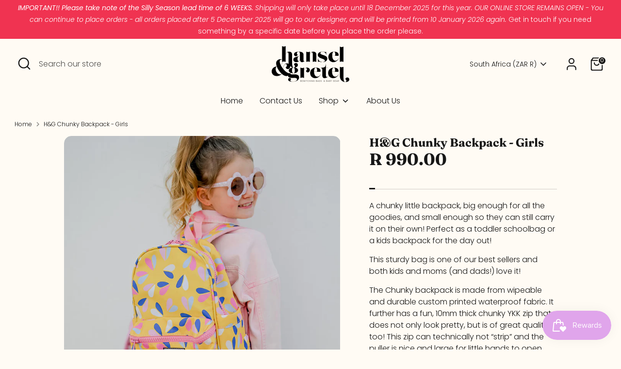

--- FILE ---
content_type: text/html; charset=utf-8
request_url: https://www.myhgshop.com/products/h-g-chunky-backpack-girls-in-stock
body_size: 54246
content:
<!doctype html>
<html class="no-js supports-no-cookies" lang="en">
<head>
<script type="text/javascript" src="https://edge.personalizer.io/storefront/2.0.0/js/shopify/storefront.min.js?key=qkela-dkv5wu7jq7p2mtf5e-tel8l&shop=hanselbags-sa.myshopify.com"></script>
<script>
window.LimeSpot = window.LimeSpot === undefined ? {} : LimeSpot;
LimeSpot.PageInfo = { Type: "Product", Template: "product", ReferenceIdentifier: "6780276572239" };

LimeSpot.StoreInfo = { Theme: "Updated copy of Updated copy of Updated copy of..." };


LimeSpot.CartItems = [];
</script>





  <!-- Boost 7.0.1 -->
  <meta charset="utf-8" />
<meta name="viewport" content="width=device-width,initial-scale=1.0" />
<meta http-equiv="X-UA-Compatible" content="IE=edge">

<link rel="preconnect" href="https://cdn.shopify.com" crossorigin>
<link rel="preconnect" href="https://fonts.shopify.com" crossorigin>
<link rel="preconnect" href="https://monorail-edge.shopifysvc.com"><link rel="preload" as="font" href="//www.myhgshop.com/cdn/fonts/poppins/poppins_n3.05f58335c3209cce17da4f1f1ab324ebe2982441.woff2" type="font/woff2" crossorigin><link rel="preload" as="font" href="//www.myhgshop.com/cdn/fonts/poppins/poppins_n3.05f58335c3209cce17da4f1f1ab324ebe2982441.woff2" type="font/woff2" crossorigin><link rel="preload" as="font" href="//www.myhgshop.com/cdn/fonts/fraunces/fraunces_n7.8276f3981cfafc8569d516ceaa7dfe6a18948a1f.woff2" type="font/woff2" crossorigin><link rel="preload" href="//www.myhgshop.com/cdn/shop/t/56/assets/vendor.min.js?v=67207134794593361361754023463" as="script">
<link rel="preload" href="//www.myhgshop.com/cdn/shop/t/56/assets/theme.js?v=127163021561253529881754023463" as="script"><link rel="canonical" href="https://www.myhgshop.com/products/h-g-chunky-backpack-girls-in-stock" /><link rel="icon" href="//www.myhgshop.com/cdn/shop/files/GoDaddyStudioPage-0_118.jpg?crop=center&height=48&v=1699286238&width=48" type="image/jpg"><meta name="description" content="A chunky little backpack, big enough for all the goodies, and small enough so they can still carry it on their own! Perfect as a toddler schoolbag or a kids backpack for the day out! This sturdy bag is one of our best sellers and both kids and moms (and dads!) love it!  The Chunky backpack is made from wipeable and dur">

  
  <title>
    H&amp;G Chunky Backpack - Girls
    
    
    
      &ndash; Hansel and Gretel
    
  </title>

  <meta property="og:site_name" content="Hansel and Gretel">
<meta property="og:url" content="https://www.myhgshop.com/products/h-g-chunky-backpack-girls-in-stock">
<meta property="og:title" content="H&amp;G Chunky Backpack - Girls">
<meta property="og:type" content="product">
<meta property="og:description" content="A chunky little backpack, big enough for all the goodies, and small enough so they can still carry it on their own! Perfect as a toddler schoolbag or a kids backpack for the day out! This sturdy bag is one of our best sellers and both kids and moms (and dads!) love it!  The Chunky backpack is made from wipeable and dur"><meta property="og:image" content="http://www.myhgshop.com/cdn/shop/files/Hansel_GretelShoot2025-71_1200x1200.jpg?v=1761320962">
  <meta property="og:image:secure_url" content="https://www.myhgshop.com/cdn/shop/files/Hansel_GretelShoot2025-71_1200x1200.jpg?v=1761320962">
  <meta property="og:image:width" content="1067">
  <meta property="og:image:height" content="1600"><meta property="og:price:amount" content="990.00">
  <meta property="og:price:currency" content="ZAR"><meta name="twitter:card" content="summary_large_image">
<meta name="twitter:title" content="H&amp;G Chunky Backpack - Girls">
<meta name="twitter:description" content="A chunky little backpack, big enough for all the goodies, and small enough so they can still carry it on their own! Perfect as a toddler schoolbag or a kids backpack for the day out! This sturdy bag is one of our best sellers and both kids and moms (and dads!) love it!  The Chunky backpack is made from wipeable and dur">

<style>
    
    @font-face {
  font-family: Fraunces;
  font-weight: 700;
  font-style: normal;
  font-display: fallback;
  src: url("//www.myhgshop.com/cdn/fonts/fraunces/fraunces_n7.8276f3981cfafc8569d516ceaa7dfe6a18948a1f.woff2") format("woff2"),
       url("//www.myhgshop.com/cdn/fonts/fraunces/fraunces_n7.383b2f958615709ba42e3731be308ad164ca4edd.woff") format("woff");
}

    @font-face {
  font-family: Poppins;
  font-weight: 300;
  font-style: normal;
  font-display: fallback;
  src: url("//www.myhgshop.com/cdn/fonts/poppins/poppins_n3.05f58335c3209cce17da4f1f1ab324ebe2982441.woff2") format("woff2"),
       url("//www.myhgshop.com/cdn/fonts/poppins/poppins_n3.6971368e1f131d2c8ff8e3a44a36b577fdda3ff5.woff") format("woff");
}

    @font-face {
  font-family: Poppins;
  font-weight: 400;
  font-style: normal;
  font-display: fallback;
  src: url("//www.myhgshop.com/cdn/fonts/poppins/poppins_n4.0ba78fa5af9b0e1a374041b3ceaadf0a43b41362.woff2") format("woff2"),
       url("//www.myhgshop.com/cdn/fonts/poppins/poppins_n4.214741a72ff2596839fc9760ee7a770386cf16ca.woff") format("woff");
}

    @font-face {
  font-family: Poppins;
  font-weight: 300;
  font-style: italic;
  font-display: fallback;
  src: url("//www.myhgshop.com/cdn/fonts/poppins/poppins_i3.8536b4423050219f608e17f134fe9ea3b01ed890.woff2") format("woff2"),
       url("//www.myhgshop.com/cdn/fonts/poppins/poppins_i3.0f4433ada196bcabf726ed78f8e37e0995762f7f.woff") format("woff");
}

    @font-face {
  font-family: Poppins;
  font-weight: 400;
  font-style: italic;
  font-display: fallback;
  src: url("//www.myhgshop.com/cdn/fonts/poppins/poppins_i4.846ad1e22474f856bd6b81ba4585a60799a9f5d2.woff2") format("woff2"),
       url("//www.myhgshop.com/cdn/fonts/poppins/poppins_i4.56b43284e8b52fc64c1fd271f289a39e8477e9ec.woff") format("woff");
}

    @font-face {
  font-family: Poppins;
  font-weight: 300;
  font-style: normal;
  font-display: fallback;
  src: url("//www.myhgshop.com/cdn/fonts/poppins/poppins_n3.05f58335c3209cce17da4f1f1ab324ebe2982441.woff2") format("woff2"),
       url("//www.myhgshop.com/cdn/fonts/poppins/poppins_n3.6971368e1f131d2c8ff8e3a44a36b577fdda3ff5.woff") format("woff");
}

  </style>

  <link href="//www.myhgshop.com/cdn/shop/t/56/assets/styles.css?v=137413407035711898151759333216" rel="stylesheet" type="text/css" media="all" />
<script>
    document.documentElement.className = document.documentElement.className.replace('no-js', 'js');
    window.theme = window.theme || {};
    window.slate = window.slate || {};
    theme.moneyFormatWithCodeForProductsPreference = "R {{amount}}";
    theme.moneyFormatWithCodeForCartPreference = "R {{amount}}";
    theme.moneyFormat = "R {{amount}}";
    theme.strings = {
      addToCart: "Add to Cart",
      unavailable: "Unavailable",
      addressError: "Error looking up that address",
      addressNoResults: "No results for that address",
      addressQueryLimit: "You have exceeded the Google API usage limit. Consider upgrading to a \u003ca href=\"https:\/\/developers.google.com\/maps\/premium\/usage-limits\"\u003ePremium Plan\u003c\/a\u003e.",
      authError: "There was a problem authenticating your Google Maps API Key.",
      addingToCart: "Adding",
      addedToCart: "Added",
      productPreorder: "Pre-order",
      addedToCartPopupTitle: "Added:",
      addedToCartPopupItems: "Items",
      addedToCartPopupSubtotal: "Subtotal",
      addedToCartPopupGoToCart: "Checkout",
      cartTermsNotChecked: "You must agree to the terms and conditions before continuing.",
      searchLoading: "Loading",
      searchMoreResults: "See all results",
      searchNoResults: "No results",
      priceFrom: "From",
      quantityTooHigh: "You can only have [[ quantity ]] in your cart",
      onSale: "On Sale",
      soldOut: "Sold Out",
      in_stock: "In stock",
      low_stock: "Low stock",
      only_x_left: "[[ quantity ]] in stock",
      single_unit_available: "1 available",
      x_units_available: "[[ quantity ]] in stock, ready to ship - shipping usually within three business days",
      unitPriceSeparator: " \/ ",
      close: "Close",
      cart_shipping_calculator_hide_calculator: "Hide shipping calculator",
      cart_shipping_calculator_title: "Get shipping estimates",
      cart_general_hide_note: "Hide instructions for seller",
      cart_general_show_note: "Add instructions for seller",
      previous: "Previous",
      next: "Next"
    };
    theme.routes = {
      account_login_url: '/account/login',
      account_register_url: '/account/register',
      account_addresses_url: '/account/addresses',
      search_url: '/search',
      cart_url: '/cart',
      cart_add_url: '/cart/add',
      cart_change_url: '/cart/change',
      product_recommendations_url: '/recommendations/products'
    };
    theme.settings = {
      dynamicQtyOpts: false,
      saleLabelEnabled: true,
      soldLabelEnabled: false,
      onAddToCart: "ajax"
    };
  </script><script>window.performance && window.performance.mark && window.performance.mark('shopify.content_for_header.start');</script><meta name="google-site-verification" content="zuoCBIX_TDpbUyZz3aXXLkxirumuAiEqE4gBGt6qYpY">
<meta id="shopify-digital-wallet" name="shopify-digital-wallet" content="/7271935/digital_wallets/dialog">
<link rel="alternate" type="application/json+oembed" href="https://www.myhgshop.com/products/h-g-chunky-backpack-girls-in-stock.oembed">
<script async="async" src="/checkouts/internal/preloads.js?locale=en-ZA"></script>
<script id="shopify-features" type="application/json">{"accessToken":"02e4722bb0568afd9ff6aa2c240902e8","betas":["rich-media-storefront-analytics"],"domain":"www.myhgshop.com","predictiveSearch":true,"shopId":7271935,"locale":"en"}</script>
<script>var Shopify = Shopify || {};
Shopify.shop = "hanselbags-sa.myshopify.com";
Shopify.locale = "en";
Shopify.currency = {"active":"ZAR","rate":"1.0"};
Shopify.country = "ZA";
Shopify.theme = {"name":"Updated copy of Updated copy of Updated copy of...","id":137276915791,"schema_name":"Boost","schema_version":"7.0.1","theme_store_id":863,"role":"main"};
Shopify.theme.handle = "null";
Shopify.theme.style = {"id":null,"handle":null};
Shopify.cdnHost = "www.myhgshop.com/cdn";
Shopify.routes = Shopify.routes || {};
Shopify.routes.root = "/";</script>
<script type="module">!function(o){(o.Shopify=o.Shopify||{}).modules=!0}(window);</script>
<script>!function(o){function n(){var o=[];function n(){o.push(Array.prototype.slice.apply(arguments))}return n.q=o,n}var t=o.Shopify=o.Shopify||{};t.loadFeatures=n(),t.autoloadFeatures=n()}(window);</script>
<script id="shop-js-analytics" type="application/json">{"pageType":"product"}</script>
<script defer="defer" async type="module" src="//www.myhgshop.com/cdn/shopifycloud/shop-js/modules/v2/client.init-shop-cart-sync_C5BV16lS.en.esm.js"></script>
<script defer="defer" async type="module" src="//www.myhgshop.com/cdn/shopifycloud/shop-js/modules/v2/chunk.common_CygWptCX.esm.js"></script>
<script type="module">
  await import("//www.myhgshop.com/cdn/shopifycloud/shop-js/modules/v2/client.init-shop-cart-sync_C5BV16lS.en.esm.js");
await import("//www.myhgshop.com/cdn/shopifycloud/shop-js/modules/v2/chunk.common_CygWptCX.esm.js");

  window.Shopify.SignInWithShop?.initShopCartSync?.({"fedCMEnabled":true,"windoidEnabled":true});

</script>
<script>(function() {
  var isLoaded = false;
  function asyncLoad() {
    if (isLoaded) return;
    isLoaded = true;
    var urls = ["https:\/\/acp-magento.appspot.com\/js\/acp-magento.js?v=2\u0026mode=shopify\u0026UUID=7d87cb61-a7d3-4012-80e1-31ad05a387b6\u0026store=7271935\u0026shop=hanselbags-sa.myshopify.com","https:\/\/sdk.teeinblue.com\/async.js?platform=shopify\u0026v=1\u0026token=dMzJ8cecPNrIR4GxOhl6WkbM9X48tMNM\u0026shop=hanselbags-sa.myshopify.com","https:\/\/chimpstatic.com\/mcjs-connected\/js\/users\/3abea751e062e4312437366a2\/97e936e4353c08995fb4d1347.js?shop=hanselbags-sa.myshopify.com","https:\/\/cdn.hextom.com\/js\/quickannouncementbar.js?shop=hanselbags-sa.myshopify.com","https:\/\/edge.personalizer.io\/storefront\/2.0.0\/js\/shopify\/storefront.min.js?key=qkela-dkv5wu7jq7p2mtf5e-tel8l\u0026shop=hanselbags-sa.myshopify.com"];
    for (var i = 0; i < urls.length; i++) {
      var s = document.createElement('script');
      s.type = 'text/javascript';
      s.async = true;
      s.src = urls[i];
      var x = document.getElementsByTagName('script')[0];
      x.parentNode.insertBefore(s, x);
    }
  };
  if(window.attachEvent) {
    window.attachEvent('onload', asyncLoad);
  } else {
    window.addEventListener('load', asyncLoad, false);
  }
})();</script>
<script id="__st">var __st={"a":7271935,"offset":7200,"reqid":"30203eea-e51a-4da6-a1f4-4c6130021568-1768631213","pageurl":"www.myhgshop.com\/products\/h-g-chunky-backpack-girls-in-stock","u":"e715d214e3ec","p":"product","rtyp":"product","rid":6780276572239};</script>
<script>window.ShopifyPaypalV4VisibilityTracking = true;</script>
<script id="captcha-bootstrap">!function(){'use strict';const t='contact',e='account',n='new_comment',o=[[t,t],['blogs',n],['comments',n],[t,'customer']],c=[[e,'customer_login'],[e,'guest_login'],[e,'recover_customer_password'],[e,'create_customer']],r=t=>t.map((([t,e])=>`form[action*='/${t}']:not([data-nocaptcha='true']) input[name='form_type'][value='${e}']`)).join(','),a=t=>()=>t?[...document.querySelectorAll(t)].map((t=>t.form)):[];function s(){const t=[...o],e=r(t);return a(e)}const i='password',u='form_key',d=['recaptcha-v3-token','g-recaptcha-response','h-captcha-response',i],f=()=>{try{return window.sessionStorage}catch{return}},m='__shopify_v',_=t=>t.elements[u];function p(t,e,n=!1){try{const o=window.sessionStorage,c=JSON.parse(o.getItem(e)),{data:r}=function(t){const{data:e,action:n}=t;return t[m]||n?{data:e,action:n}:{data:t,action:n}}(c);for(const[e,n]of Object.entries(r))t.elements[e]&&(t.elements[e].value=n);n&&o.removeItem(e)}catch(o){console.error('form repopulation failed',{error:o})}}const l='form_type',E='cptcha';function T(t){t.dataset[E]=!0}const w=window,h=w.document,L='Shopify',v='ce_forms',y='captcha';let A=!1;((t,e)=>{const n=(g='f06e6c50-85a8-45c8-87d0-21a2b65856fe',I='https://cdn.shopify.com/shopifycloud/storefront-forms-hcaptcha/ce_storefront_forms_captcha_hcaptcha.v1.5.2.iife.js',D={infoText:'Protected by hCaptcha',privacyText:'Privacy',termsText:'Terms'},(t,e,n)=>{const o=w[L][v],c=o.bindForm;if(c)return c(t,g,e,D).then(n);var r;o.q.push([[t,g,e,D],n]),r=I,A||(h.body.append(Object.assign(h.createElement('script'),{id:'captcha-provider',async:!0,src:r})),A=!0)});var g,I,D;w[L]=w[L]||{},w[L][v]=w[L][v]||{},w[L][v].q=[],w[L][y]=w[L][y]||{},w[L][y].protect=function(t,e){n(t,void 0,e),T(t)},Object.freeze(w[L][y]),function(t,e,n,w,h,L){const[v,y,A,g]=function(t,e,n){const i=e?o:[],u=t?c:[],d=[...i,...u],f=r(d),m=r(i),_=r(d.filter((([t,e])=>n.includes(e))));return[a(f),a(m),a(_),s()]}(w,h,L),I=t=>{const e=t.target;return e instanceof HTMLFormElement?e:e&&e.form},D=t=>v().includes(t);t.addEventListener('submit',(t=>{const e=I(t);if(!e)return;const n=D(e)&&!e.dataset.hcaptchaBound&&!e.dataset.recaptchaBound,o=_(e),c=g().includes(e)&&(!o||!o.value);(n||c)&&t.preventDefault(),c&&!n&&(function(t){try{if(!f())return;!function(t){const e=f();if(!e)return;const n=_(t);if(!n)return;const o=n.value;o&&e.removeItem(o)}(t);const e=Array.from(Array(32),(()=>Math.random().toString(36)[2])).join('');!function(t,e){_(t)||t.append(Object.assign(document.createElement('input'),{type:'hidden',name:u})),t.elements[u].value=e}(t,e),function(t,e){const n=f();if(!n)return;const o=[...t.querySelectorAll(`input[type='${i}']`)].map((({name:t})=>t)),c=[...d,...o],r={};for(const[a,s]of new FormData(t).entries())c.includes(a)||(r[a]=s);n.setItem(e,JSON.stringify({[m]:1,action:t.action,data:r}))}(t,e)}catch(e){console.error('failed to persist form',e)}}(e),e.submit())}));const S=(t,e)=>{t&&!t.dataset[E]&&(n(t,e.some((e=>e===t))),T(t))};for(const o of['focusin','change'])t.addEventListener(o,(t=>{const e=I(t);D(e)&&S(e,y())}));const B=e.get('form_key'),M=e.get(l),P=B&&M;t.addEventListener('DOMContentLoaded',(()=>{const t=y();if(P)for(const e of t)e.elements[l].value===M&&p(e,B);[...new Set([...A(),...v().filter((t=>'true'===t.dataset.shopifyCaptcha))])].forEach((e=>S(e,t)))}))}(h,new URLSearchParams(w.location.search),n,t,e,['guest_login'])})(!0,!0)}();</script>
<script integrity="sha256-4kQ18oKyAcykRKYeNunJcIwy7WH5gtpwJnB7kiuLZ1E=" data-source-attribution="shopify.loadfeatures" defer="defer" src="//www.myhgshop.com/cdn/shopifycloud/storefront/assets/storefront/load_feature-a0a9edcb.js" crossorigin="anonymous"></script>
<script data-source-attribution="shopify.dynamic_checkout.dynamic.init">var Shopify=Shopify||{};Shopify.PaymentButton=Shopify.PaymentButton||{isStorefrontPortableWallets:!0,init:function(){window.Shopify.PaymentButton.init=function(){};var t=document.createElement("script");t.src="https://www.myhgshop.com/cdn/shopifycloud/portable-wallets/latest/portable-wallets.en.js",t.type="module",document.head.appendChild(t)}};
</script>
<script data-source-attribution="shopify.dynamic_checkout.buyer_consent">
  function portableWalletsHideBuyerConsent(e){var t=document.getElementById("shopify-buyer-consent"),n=document.getElementById("shopify-subscription-policy-button");t&&n&&(t.classList.add("hidden"),t.setAttribute("aria-hidden","true"),n.removeEventListener("click",e))}function portableWalletsShowBuyerConsent(e){var t=document.getElementById("shopify-buyer-consent"),n=document.getElementById("shopify-subscription-policy-button");t&&n&&(t.classList.remove("hidden"),t.removeAttribute("aria-hidden"),n.addEventListener("click",e))}window.Shopify?.PaymentButton&&(window.Shopify.PaymentButton.hideBuyerConsent=portableWalletsHideBuyerConsent,window.Shopify.PaymentButton.showBuyerConsent=portableWalletsShowBuyerConsent);
</script>
<script>
  function portableWalletsCleanup(e){e&&e.src&&console.error("Failed to load portable wallets script "+e.src);var t=document.querySelectorAll("shopify-accelerated-checkout .shopify-payment-button__skeleton, shopify-accelerated-checkout-cart .wallet-cart-button__skeleton"),e=document.getElementById("shopify-buyer-consent");for(let e=0;e<t.length;e++)t[e].remove();e&&e.remove()}function portableWalletsNotLoadedAsModule(e){e instanceof ErrorEvent&&"string"==typeof e.message&&e.message.includes("import.meta")&&"string"==typeof e.filename&&e.filename.includes("portable-wallets")&&(window.removeEventListener("error",portableWalletsNotLoadedAsModule),window.Shopify.PaymentButton.failedToLoad=e,"loading"===document.readyState?document.addEventListener("DOMContentLoaded",window.Shopify.PaymentButton.init):window.Shopify.PaymentButton.init())}window.addEventListener("error",portableWalletsNotLoadedAsModule);
</script>

<script type="module" src="https://www.myhgshop.com/cdn/shopifycloud/portable-wallets/latest/portable-wallets.en.js" onError="portableWalletsCleanup(this)" crossorigin="anonymous"></script>
<script nomodule>
  document.addEventListener("DOMContentLoaded", portableWalletsCleanup);
</script>

<link id="shopify-accelerated-checkout-styles" rel="stylesheet" media="screen" href="https://www.myhgshop.com/cdn/shopifycloud/portable-wallets/latest/accelerated-checkout-backwards-compat.css" crossorigin="anonymous">
<style id="shopify-accelerated-checkout-cart">
        #shopify-buyer-consent {
  margin-top: 1em;
  display: inline-block;
  width: 100%;
}

#shopify-buyer-consent.hidden {
  display: none;
}

#shopify-subscription-policy-button {
  background: none;
  border: none;
  padding: 0;
  text-decoration: underline;
  font-size: inherit;
  cursor: pointer;
}

#shopify-subscription-policy-button::before {
  box-shadow: none;
}

      </style>
<script id="sections-script" data-sections="product-recommendations" defer="defer" src="//www.myhgshop.com/cdn/shop/t/56/compiled_assets/scripts.js?v=6018"></script>
<script>window.performance && window.performance.mark && window.performance.mark('shopify.content_for_header.end');</script>
<!-- BEGIN app block: shopify://apps/zepto-product-personalizer/blocks/product_personalizer_main/7411210d-7b32-4c09-9455-e129e3be4729 --><!-- BEGIN app snippet: product-personalizer -->



  
 
 


<style>.pplr_add_to_cart{display:none !important;}</style><div id="pplr-6780276572239" data-id="6780276572239" class="product-personalizer" data-handle="h-g-chunky-backpack-girls-in-stock"></div>
  
<script type='text/javascript'>
  window.pplr_variant_product = [];
  
  
  
  
  window.pplr_inv_product = [];
   
  if (typeof product_personalizer == 'undefined') {
  var product_personalizer = {"cstmfy_req":"1"};
  }
  if (typeof pplr_product == 'undefined') {
    var pplr_product = {"id":6780276572239,"title":"H\u0026G Chunky Backpack - Girls","handle":"h-g-chunky-backpack-girls-in-stock","description":"\u003cp\u003eA chunky little backpack, big enough for all the goodies, and small enough so they can still carry it on their own! Perfect as a toddler schoolbag or a kids backpack for the day out!\u003c\/p\u003e\n\u003cp\u003e\u003cspan\u003eThis sturdy bag is one of our best sellers and both kids and moms (and dads!) love it! \u003c\/span\u003e\u003c\/p\u003e\n\u003cp\u003e\u003cspan\u003eThe Chunky backpack is made from wipeable and durable custom printed waterproof fabric. It further has a fun, 10mm thick chunky YKK zip that does not only look pretty, but is of great quality too! This zip can technically not “strip” and the puller is nice and large for little hands to open. \u003cbr\u003e\u003c\/span\u003e\u003c\/p\u003e\n\u003cp\u003e\u003cspan\u003eAll our bags are proudly made in South-Africa in our studio located in Pretoria. \u003c\/span\u003e\u003c\/p\u003e\n\u003cp\u003eThis backpack has two exterior bottle pockets and one front zipped pocket.\u003c\/p\u003e\n\u003cp\u003eOn the inside it is lined with waterproof plain grey lining.\u003c\/p\u003e\n\u003cp\u003eHow big is this bag? \u003c\/p\u003e\n\u003cp\u003e\u003cbr\u003e\u003cstrong\u003e\u003cspan style=\"text-decoration: underline;\"\u003eDimensions\u003c\/span\u003e\u003c\/strong\u003e\u003c\/p\u003e\n\u003cul\u003e\n\u003cli\u003e\u003cspan\u003eHeight- 37cm\u003c\/span\u003e\u003c\/li\u003e\n\u003cli\u003e\u003cspan\u003eLength- 25cm\u003c\/span\u003e\u003c\/li\u003e\n\u003cli\u003e\u003cspan\u003eWidth (gusset)- 13cm\u003c\/span\u003e\u003c\/li\u003e\n\u003c\/ul\u003e\n\u003cp\u003e\u003cbr\u003e\u003cspan data-mce-fragment=\"1\"\u003ePlease note that if this product is not in stock, it will be made on order and has a lead time of 4-5 weeks to delivery.  BUT...If this is a gift \u003c\/span\u003e\u003cspan data-mce-fragment=\"1\"\u003eor\u003c\/span\u003e\u003cspan data-mce-fragment=\"1\"\u003e you need it by a specific time, please let us know to see if we can accommodate you and make someone smile!\u003c\/span\u003e\u003c\/p\u003e\n\u003cp\u003e\u003cspan\u003eThis bag can easily be spot cleaned with a white detergent (like handy \u003c\/span\u003eAndy).\u003c\/p\u003e\n\u003cp\u003e \u003c\/p\u003e","published_at":"2022-07-19T14:05:11+02:00","created_at":"2022-07-01T11:50:08+02:00","vendor":"Hansel and Gretel","type":"Kids Backpack","tags":[],"price":99000,"price_min":99000,"price_max":99000,"available":true,"price_varies":false,"compare_at_price":99000,"compare_at_price_min":99000,"compare_at_price_max":99000,"compare_at_price_varies":false,"variants":[{"id":42476984107087,"title":"Yellow split hearts","option1":"Yellow split hearts","option2":null,"option3":null,"sku":null,"requires_shipping":true,"taxable":true,"featured_image":{"id":41176831787087,"product_id":6780276572239,"position":1,"created_at":"2025-10-24T17:48:32+02:00","updated_at":"2025-10-24T17:49:22+02:00","alt":null,"width":1067,"height":1600,"src":"\/\/www.myhgshop.com\/cdn\/shop\/files\/Hansel_GretelShoot2025-71.jpg?v=1761320962","variant_ids":[42476984107087]},"available":true,"name":"H\u0026G Chunky Backpack - Girls - Yellow split hearts","public_title":"Yellow split hearts","options":["Yellow split hearts"],"price":99000,"weight":800,"compare_at_price":99000,"inventory_quantity":-2,"inventory_management":"shopify","inventory_policy":"continue","barcode":"","featured_media":{"alt":null,"id":32785223942223,"position":1,"preview_image":{"aspect_ratio":0.667,"height":1600,"width":1067,"src":"\/\/www.myhgshop.com\/cdn\/shop\/files\/Hansel_GretelShoot2025-71.jpg?v=1761320962"}},"requires_selling_plan":false,"selling_plan_allocations":[]},{"id":40194809725007,"title":"Ice-cream Pink","option1":"Ice-cream Pink","option2":null,"option3":null,"sku":"","requires_shipping":true,"taxable":true,"featured_image":{"id":41176842338383,"product_id":6780276572239,"position":2,"created_at":"2025-10-24T17:51:21+02:00","updated_at":"2025-10-24T17:52:35+02:00","alt":null,"width":1068,"height":1600,"src":"\/\/www.myhgshop.com\/cdn\/shop\/files\/Hansel_Gretel_GIRLS_Shoot_2022-25_websize.jpg?v=1761321155","variant_ids":[40194809725007]},"available":true,"name":"H\u0026G Chunky Backpack - Girls - Ice-cream Pink","public_title":"Ice-cream Pink","options":["Ice-cream Pink"],"price":99000,"weight":0,"compare_at_price":99000,"inventory_quantity":-5,"inventory_management":"shopify","inventory_policy":"continue","barcode":"","featured_media":{"alt":null,"id":32785234493519,"position":2,"preview_image":{"aspect_ratio":0.668,"height":1600,"width":1068,"src":"\/\/www.myhgshop.com\/cdn\/shop\/files\/Hansel_Gretel_GIRLS_Shoot_2022-25_websize.jpg?v=1761321155"}},"requires_selling_plan":false,"selling_plan_allocations":[]},{"id":40186599374927,"title":"Ice-Cream Blue","option1":"Ice-Cream Blue","option2":null,"option3":null,"sku":"","requires_shipping":true,"taxable":true,"featured_image":{"id":41176842502223,"product_id":6780276572239,"position":7,"created_at":"2025-10-24T17:51:21+02:00","updated_at":"2025-10-24T17:52:35+02:00","alt":null,"width":1600,"height":1068,"src":"\/\/www.myhgshop.com\/cdn\/shop\/files\/Hansel_Gretel_GIRLS_Shoot_2022-41_websize.jpg?v=1761321155","variant_ids":[40186599374927]},"available":true,"name":"H\u0026G Chunky Backpack - Girls - Ice-Cream Blue","public_title":"Ice-Cream Blue","options":["Ice-Cream Blue"],"price":99000,"weight":800,"compare_at_price":99000,"inventory_quantity":0,"inventory_management":"shopify","inventory_policy":"continue","barcode":"","featured_media":{"alt":null,"id":32785234690127,"position":7,"preview_image":{"aspect_ratio":1.498,"height":1068,"width":1600,"src":"\/\/www.myhgshop.com\/cdn\/shop\/files\/Hansel_Gretel_GIRLS_Shoot_2022-41_websize.jpg?v=1761321155"}},"requires_selling_plan":false,"selling_plan_allocations":[]},{"id":42476984139855,"title":"Pink Cherries","option1":"Pink Cherries","option2":null,"option3":null,"sku":null,"requires_shipping":true,"taxable":true,"featured_image":{"id":41176831819855,"product_id":6780276572239,"position":3,"created_at":"2025-10-24T17:48:32+02:00","updated_at":"2025-10-24T17:52:35+02:00","alt":null,"width":1067,"height":1600,"src":"\/\/www.myhgshop.com\/cdn\/shop\/files\/Hansel_GretelShoot2025-93.jpg?v=1761321155","variant_ids":[42476984139855]},"available":true,"name":"H\u0026G Chunky Backpack - Girls - Pink Cherries","public_title":"Pink Cherries","options":["Pink Cherries"],"price":99000,"weight":800,"compare_at_price":99000,"inventory_quantity":-5,"inventory_management":"shopify","inventory_policy":"continue","barcode":"","featured_media":{"alt":null,"id":32785223974991,"position":3,"preview_image":{"aspect_ratio":0.667,"height":1600,"width":1067,"src":"\/\/www.myhgshop.com\/cdn\/shop\/files\/Hansel_GretelShoot2025-93.jpg?v=1761321155"}},"requires_selling_plan":false,"selling_plan_allocations":[]},{"id":40517837881423,"title":"Yellow Aardvark","option1":"Yellow Aardvark","option2":null,"option3":null,"sku":"","requires_shipping":true,"taxable":true,"featured_image":{"id":41176842371151,"product_id":6780276572239,"position":5,"created_at":"2025-10-24T17:51:21+02:00","updated_at":"2025-10-24T17:52:35+02:00","alt":null,"width":1068,"height":1600,"src":"\/\/www.myhgshop.com\/cdn\/shop\/files\/Hansel_Gretel_GIRLS_Shoot_2022-137_websize.jpg?v=1761321155","variant_ids":[40517837881423]},"available":true,"name":"H\u0026G Chunky Backpack - Girls - Yellow Aardvark","public_title":"Yellow Aardvark","options":["Yellow Aardvark"],"price":99000,"weight":0,"compare_at_price":99000,"inventory_quantity":-1,"inventory_management":"shopify","inventory_policy":"continue","barcode":"","featured_media":{"alt":null,"id":32785234526287,"position":5,"preview_image":{"aspect_ratio":0.668,"height":1600,"width":1068,"src":"\/\/www.myhgshop.com\/cdn\/shop\/files\/Hansel_Gretel_GIRLS_Shoot_2022-137_websize.jpg?v=1761321155"}},"requires_selling_plan":false,"selling_plan_allocations":[]},{"id":40089097240655,"title":"Pink zebra","option1":"Pink zebra","option2":null,"option3":null,"sku":null,"requires_shipping":true,"taxable":true,"featured_image":{"id":30974147756111,"product_id":6780276572239,"position":8,"created_at":"2022-07-25T14:35:35+02:00","updated_at":"2025-10-24T19:53:04+02:00","alt":null,"width":1024,"height":1024,"src":"\/\/www.myhgshop.com\/cdn\/shop\/products\/Untitleddesign-17.jpg?v=1761328384","variant_ids":[40089097240655]},"available":true,"name":"H\u0026G Chunky Backpack - Girls - Pink zebra","public_title":"Pink zebra","options":["Pink zebra"],"price":99000,"weight":800,"compare_at_price":99000,"inventory_quantity":-2,"inventory_management":"shopify","inventory_policy":"continue","barcode":null,"featured_media":{"alt":null,"id":23382169321551,"position":8,"preview_image":{"aspect_ratio":1.0,"height":1024,"width":1024,"src":"\/\/www.myhgshop.com\/cdn\/shop\/products\/Untitleddesign-17.jpg?v=1761328384"}},"requires_selling_plan":false,"selling_plan_allocations":[]},{"id":40089097404495,"title":"Llamacorns Purple","option1":"Llamacorns Purple","option2":null,"option3":null,"sku":"","requires_shipping":true,"taxable":true,"featured_image":{"id":30922210607183,"product_id":6780276572239,"position":11,"created_at":"2022-07-20T14:59:48+02:00","updated_at":"2025-10-24T17:52:35+02:00","alt":null,"width":880,"height":880,"src":"\/\/www.myhgshop.com\/cdn\/shop\/products\/1ef0e57c-6665-49d1-af60-616ce31beb49.jpg?v=1761321155","variant_ids":[40089097404495]},"available":true,"name":"H\u0026G Chunky Backpack - Girls - Llamacorns Purple","public_title":"Llamacorns Purple","options":["Llamacorns Purple"],"price":99000,"weight":800,"compare_at_price":99000,"inventory_quantity":-4,"inventory_management":"shopify","inventory_policy":"continue","barcode":null,"featured_media":{"alt":null,"id":23329927888975,"position":11,"preview_image":{"aspect_ratio":1.0,"height":880,"width":880,"src":"\/\/www.myhgshop.com\/cdn\/shop\/products\/1ef0e57c-6665-49d1-af60-616ce31beb49.jpg?v=1761321155"}},"requires_selling_plan":false,"selling_plan_allocations":[]},{"id":40124475736143,"title":"Jelly Bean","option1":"Jelly Bean","option2":null,"option3":null,"sku":"","requires_shipping":true,"taxable":true,"featured_image":{"id":30930362728527,"product_id":6780276572239,"position":12,"created_at":"2022-07-21T11:11:16+02:00","updated_at":"2025-10-24T17:52:35+02:00","alt":null,"width":1796,"height":1796,"src":"\/\/www.myhgshop.com\/cdn\/shop\/products\/1_60a6bcb2-5f2b-4205-9bed-2675a7443204.jpg?v=1761321155","variant_ids":[40124475736143]},"available":true,"name":"H\u0026G Chunky Backpack - Girls - Jelly Bean","public_title":"Jelly Bean","options":["Jelly Bean"],"price":99000,"weight":800,"compare_at_price":99000,"inventory_quantity":0,"inventory_management":"shopify","inventory_policy":"continue","barcode":"","featured_media":{"alt":null,"id":23338156687439,"position":12,"preview_image":{"aspect_ratio":1.0,"height":1796,"width":1796,"src":"\/\/www.myhgshop.com\/cdn\/shop\/products\/1_60a6bcb2-5f2b-4205-9bed-2675a7443204.jpg?v=1761321155"}},"requires_selling_plan":false,"selling_plan_allocations":[]},{"id":40089097306191,"title":"Ballerinas","option1":"Ballerinas","option2":null,"option3":null,"sku":null,"requires_shipping":true,"taxable":true,"featured_image":{"id":30984868724815,"product_id":6780276572239,"position":16,"created_at":"2022-07-26T12:22:40+02:00","updated_at":"2025-10-24T17:52:35+02:00","alt":null,"width":1024,"height":1024,"src":"\/\/www.myhgshop.com\/cdn\/shop\/products\/PHOTO-2022-07-26-12-20-13.jpg?v=1761321155","variant_ids":[40089097306191]},"available":true,"name":"H\u0026G Chunky Backpack - Girls - Ballerinas","public_title":"Ballerinas","options":["Ballerinas"],"price":99000,"weight":800,"compare_at_price":99000,"inventory_quantity":-1,"inventory_management":"shopify","inventory_policy":"continue","barcode":null,"featured_media":{"alt":null,"id":23393002913871,"position":16,"preview_image":{"aspect_ratio":1.0,"height":1024,"width":1024,"src":"\/\/www.myhgshop.com\/cdn\/shop\/products\/PHOTO-2022-07-26-12-20-13.jpg?v=1761321155"}},"requires_selling_plan":false,"selling_plan_allocations":[]},{"id":40089097535567,"title":"Pink leopard","option1":"Pink leopard","option2":null,"option3":null,"sku":null,"requires_shipping":true,"taxable":true,"featured_image":{"id":38026077372495,"product_id":6780276572239,"position":27,"created_at":"2024-07-23T13:18:47+02:00","updated_at":"2025-11-22T08:16:23+02:00","alt":null,"width":2794,"height":2794,"src":"\/\/www.myhgshop.com\/cdn\/shop\/files\/IMG_7084.jpg?v=1763792183","variant_ids":[40089097535567]},"available":true,"name":"H\u0026G Chunky Backpack - Girls - Pink leopard","public_title":"Pink leopard","options":["Pink leopard"],"price":99000,"weight":800,"compare_at_price":99000,"inventory_quantity":-2,"inventory_management":"shopify","inventory_policy":"continue","barcode":null,"featured_media":{"alt":null,"id":30500092706895,"position":27,"preview_image":{"aspect_ratio":1.0,"height":2794,"width":2794,"src":"\/\/www.myhgshop.com\/cdn\/shop\/files\/IMG_7084.jpg?v=1763792183"}},"requires_selling_plan":false,"selling_plan_allocations":[]},{"id":40089097568335,"title":"Girly space","option1":"Girly space","option2":null,"option3":null,"sku":null,"requires_shipping":true,"taxable":true,"featured_image":{"id":30922281812047,"product_id":6780276572239,"position":13,"created_at":"2022-07-20T15:05:18+02:00","updated_at":"2025-10-24T17:52:35+02:00","alt":null,"width":885,"height":885,"src":"\/\/www.myhgshop.com\/cdn\/shop\/products\/PHOTO-2022-07-20-15-00-41_230346a4-3322-4d23-81f4-a31d9064544c.jpg?v=1761321155","variant_ids":[40089097568335]},"available":true,"name":"H\u0026G Chunky Backpack - Girls - Girly space","public_title":"Girly space","options":["Girly space"],"price":99000,"weight":800,"compare_at_price":99000,"inventory_quantity":0,"inventory_management":"shopify","inventory_policy":"continue","barcode":null,"featured_media":{"alt":null,"id":23329998078031,"position":13,"preview_image":{"aspect_ratio":1.0,"height":885,"width":885,"src":"\/\/www.myhgshop.com\/cdn\/shop\/products\/PHOTO-2022-07-20-15-00-41_230346a4-3322-4d23-81f4-a31d9064544c.jpg?v=1761321155"}},"requires_selling_plan":false,"selling_plan_allocations":[]},{"id":40089178570831,"title":"Bees","option1":"Bees","option2":null,"option3":null,"sku":"","requires_shipping":true,"taxable":true,"featured_image":{"id":30922173710415,"product_id":6780276572239,"position":14,"created_at":"2022-07-20T14:52:51+02:00","updated_at":"2025-10-24T17:52:35+02:00","alt":null,"width":1024,"height":1024,"src":"\/\/www.myhgshop.com\/cdn\/shop\/products\/7c3ee507-1c8a-4871-88c8-553599ea3800.jpg?v=1761321155","variant_ids":[40089178570831]},"available":true,"name":"H\u0026G Chunky Backpack - Girls - Bees","public_title":"Bees","options":["Bees"],"price":99000,"weight":800,"compare_at_price":99000,"inventory_quantity":-7,"inventory_management":"shopify","inventory_policy":"continue","barcode":"","featured_media":{"alt":null,"id":23329890795599,"position":14,"preview_image":{"aspect_ratio":1.0,"height":1024,"width":1024,"src":"\/\/www.myhgshop.com\/cdn\/shop\/products\/7c3ee507-1c8a-4871-88c8-553599ea3800.jpg?v=1761321155"}},"requires_selling_plan":false,"selling_plan_allocations":[]},{"id":40089178603599,"title":"Mermaids","option1":"Mermaids","option2":null,"option3":null,"sku":"","requires_shipping":true,"taxable":true,"featured_image":{"id":30922173579343,"product_id":6780276572239,"position":15,"created_at":"2022-07-20T14:52:51+02:00","updated_at":"2025-10-24T17:52:35+02:00","alt":null,"width":1024,"height":1024,"src":"\/\/www.myhgshop.com\/cdn\/shop\/products\/77c954d2-81b4-4fa9-9e9f-b4cb5d222945.jpg?v=1761321155","variant_ids":[40089178603599]},"available":true,"name":"H\u0026G Chunky Backpack - Girls - Mermaids","public_title":"Mermaids","options":["Mermaids"],"price":99000,"weight":800,"compare_at_price":99000,"inventory_quantity":0,"inventory_management":"shopify","inventory_policy":"continue","barcode":"","featured_media":{"alt":null,"id":23329890861135,"position":15,"preview_image":{"aspect_ratio":1.0,"height":1024,"width":1024,"src":"\/\/www.myhgshop.com\/cdn\/shop\/products\/77c954d2-81b4-4fa9-9e9f-b4cb5d222945.jpg?v=1761321155"}},"requires_selling_plan":false,"selling_plan_allocations":[]},{"id":40089097601103,"title":"Daisies","option1":"Daisies","option2":null,"option3":null,"sku":null,"requires_shipping":true,"taxable":true,"featured_image":{"id":38026195664975,"product_id":6780276572239,"position":22,"created_at":"2024-07-23T13:44:27+02:00","updated_at":"2025-10-24T17:52:35+02:00","alt":null,"width":194,"height":194,"src":"\/\/www.myhgshop.com\/cdn\/shop\/files\/Blomsak_06ec98f2-fc14-435f-a9e5-9ad88392661b.jpg?v=1761321155","variant_ids":[40089097601103]},"available":true,"name":"H\u0026G Chunky Backpack - Girls - Daisies","public_title":"Daisies","options":["Daisies"],"price":99000,"weight":0,"compare_at_price":99000,"inventory_quantity":-3,"inventory_management":"shopify","inventory_policy":"continue","barcode":null,"featured_media":{"alt":null,"id":30500158439503,"position":22,"preview_image":{"aspect_ratio":1.0,"height":194,"width":194,"src":"\/\/www.myhgshop.com\/cdn\/shop\/files\/Blomsak_06ec98f2-fc14-435f-a9e5-9ad88392661b.jpg?v=1761321155"}},"requires_selling_plan":false,"selling_plan_allocations":[]},{"id":42219707138127,"title":"Ice-Cream Navy","option1":"Ice-Cream Navy","option2":null,"option3":null,"sku":null,"requires_shipping":true,"taxable":true,"featured_image":{"id":38402504491087,"product_id":6780276572239,"position":33,"created_at":"2024-10-17T19:19:40+02:00","updated_at":"2025-11-22T08:27:30+02:00","alt":null,"width":1280,"height":1280,"src":"\/\/www.myhgshop.com\/cdn\/shop\/files\/cceaf0b8-ac8d-48bd-aa89-d0e0a26ff2a6.jpg?v=1763792850","variant_ids":[42219707138127]},"available":true,"name":"H\u0026G Chunky Backpack - Girls - Ice-Cream Navy","public_title":"Ice-Cream Navy","options":["Ice-Cream Navy"],"price":99000,"weight":800,"compare_at_price":99000,"inventory_quantity":0,"inventory_management":"shopify","inventory_policy":"continue","barcode":"","featured_media":{"alt":null,"id":30793683140687,"position":33,"preview_image":{"aspect_ratio":1.0,"height":1280,"width":1280,"src":"\/\/www.myhgshop.com\/cdn\/shop\/files\/cceaf0b8-ac8d-48bd-aa89-d0e0a26ff2a6.jpg?v=1763792850"}},"requires_selling_plan":false,"selling_plan_allocations":[]},{"id":40208632053839,"title":"Girly Waterhole","option1":"Girly Waterhole","option2":null,"option3":null,"sku":"","requires_shipping":true,"taxable":true,"featured_image":{"id":38026195763279,"product_id":6780276572239,"position":26,"created_at":"2024-07-23T13:44:28+02:00","updated_at":"2025-10-24T17:52:35+02:00","alt":null,"width":804,"height":804,"src":"\/\/www.myhgshop.com\/cdn\/shop\/files\/Untitleddesign-2022-10-05T125638.225_d0fe13bc-d5ad-49af-9923-a1bbc82a6c40.jpg?v=1761321155","variant_ids":[40208632053839]},"available":true,"name":"H\u0026G Chunky Backpack - Girls - Girly Waterhole","public_title":"Girly Waterhole","options":["Girly Waterhole"],"price":99000,"weight":800,"compare_at_price":99000,"inventory_quantity":-1,"inventory_management":"shopify","inventory_policy":"continue","barcode":"","featured_media":{"alt":null,"id":30500158537807,"position":26,"preview_image":{"aspect_ratio":1.0,"height":804,"width":804,"src":"\/\/www.myhgshop.com\/cdn\/shop\/files\/Untitleddesign-2022-10-05T125638.225_d0fe13bc-d5ad-49af-9923-a1bbc82a6c40.jpg?v=1761321155"}},"requires_selling_plan":false,"selling_plan_allocations":[]},{"id":40514234024015,"title":"Colour-block hearts","option1":"Colour-block hearts","option2":null,"option3":null,"sku":"","requires_shipping":true,"taxable":true,"featured_image":{"id":38026195796047,"product_id":6780276572239,"position":28,"created_at":"2024-07-23T13:44:28+02:00","updated_at":"2025-10-24T17:52:35+02:00","alt":null,"width":1681,"height":1681,"src":"\/\/www.myhgshop.com\/cdn\/shop\/files\/image_8d095bca-c44e-4cc5-bfe6-6224e21d5399.jpg?v=1761321155","variant_ids":[40514234024015]},"available":true,"name":"H\u0026G Chunky Backpack - Girls - Colour-block hearts","public_title":"Colour-block hearts","options":["Colour-block hearts"],"price":99000,"weight":0,"compare_at_price":99000,"inventory_quantity":-1,"inventory_management":"shopify","inventory_policy":"continue","barcode":null,"featured_media":{"alt":null,"id":30500158505039,"position":28,"preview_image":{"aspect_ratio":1.0,"height":1681,"width":1681,"src":"\/\/www.myhgshop.com\/cdn\/shop\/files\/image_8d095bca-c44e-4cc5-bfe6-6224e21d5399.jpg?v=1761321155"}},"requires_selling_plan":false,"selling_plan_allocations":[]},{"id":40518384091215,"title":"Cherry Leopard","option1":"Cherry Leopard","option2":null,"option3":null,"sku":"","requires_shipping":true,"taxable":true,"featured_image":{"id":38034801459279,"product_id":6780276572239,"position":42,"created_at":"2024-07-24T14:48:16+02:00","updated_at":"2025-10-24T17:52:35+02:00","alt":null,"width":1600,"height":1600,"src":"\/\/www.myhgshop.com\/cdn\/shop\/files\/image_5ba0c00c-0705-4ad4-b416-67d899386441.jpg?v=1761321155","variant_ids":[40518384091215]},"available":true,"name":"H\u0026G Chunky Backpack - Girls - Cherry Leopard","public_title":"Cherry Leopard","options":["Cherry Leopard"],"price":99000,"weight":0,"compare_at_price":99000,"inventory_quantity":0,"inventory_management":"shopify","inventory_policy":"continue","barcode":null,"featured_media":{"alt":null,"id":30505877602383,"position":42,"preview_image":{"aspect_ratio":1.0,"height":1600,"width":1600,"src":"\/\/www.myhgshop.com\/cdn\/shop\/files\/image_5ba0c00c-0705-4ad4-b416-67d899386441.jpg?v=1761321155"}},"requires_selling_plan":false,"selling_plan_allocations":[]},{"id":40526333870159,"title":"Butterfly","option1":"Butterfly","option2":null,"option3":null,"sku":"","requires_shipping":true,"taxable":true,"featured_image":{"id":32996277944399,"product_id":6780276572239,"position":23,"created_at":"2023-02-04T12:10:12+02:00","updated_at":"2025-10-24T17:52:35+02:00","alt":null,"width":1080,"height":1080,"src":"\/\/www.myhgshop.com\/cdn\/shop\/products\/image_c7d77efc-b2df-4000-95d3-528268ad5902.jpg?v=1761321155","variant_ids":[40526333870159]},"available":true,"name":"H\u0026G Chunky Backpack - Girls - Butterfly","public_title":"Butterfly","options":["Butterfly"],"price":99000,"weight":0,"compare_at_price":99000,"inventory_quantity":-5,"inventory_management":"shopify","inventory_policy":"continue","barcode":null,"featured_media":{"alt":null,"id":25418463379535,"position":23,"preview_image":{"aspect_ratio":1.0,"height":1080,"width":1080,"src":"\/\/www.myhgshop.com\/cdn\/shop\/products\/image_c7d77efc-b2df-4000-95d3-528268ad5902.jpg?v=1761321155"}},"requires_selling_plan":false,"selling_plan_allocations":[]},{"id":40575916572751,"title":"All sorts of Leopard","option1":"All sorts of Leopard","option2":null,"option3":null,"sku":"","requires_shipping":true,"taxable":true,"featured_image":{"id":33325957513295,"product_id":6780276572239,"position":18,"created_at":"2023-03-01T18:30:23+02:00","updated_at":"2025-10-24T17:52:35+02:00","alt":null,"width":948,"height":948,"src":"\/\/www.myhgshop.com\/cdn\/shop\/products\/image_45c28ef8-b078-4ba7-ac3c-7db44c04c921.jpg?v=1761321155","variant_ids":[40575916572751]},"available":true,"name":"H\u0026G Chunky Backpack - Girls - All sorts of Leopard","public_title":"All sorts of Leopard","options":["All sorts of Leopard"],"price":99000,"weight":0,"compare_at_price":99000,"inventory_quantity":0,"inventory_management":"shopify","inventory_policy":"continue","barcode":"","featured_media":{"alt":null,"id":25749200044111,"position":18,"preview_image":{"aspect_ratio":1.0,"height":948,"width":948,"src":"\/\/www.myhgshop.com\/cdn\/shop\/products\/image_45c28ef8-b078-4ba7-ac3c-7db44c04c921.jpg?v=1761321155"}},"requires_selling_plan":false,"selling_plan_allocations":[]},{"id":40611192995919,"title":"Swans","option1":"Swans","option2":null,"option3":null,"sku":"","requires_shipping":true,"taxable":true,"featured_image":{"id":33819846508623,"product_id":6780276572239,"position":20,"created_at":"2023-04-03T10:07:58+02:00","updated_at":"2025-10-24T17:52:35+02:00","alt":null,"width":966,"height":966,"src":"\/\/www.myhgshop.com\/cdn\/shop\/products\/image_085139be-bf82-40b6-9bf8-2e71184a8f1b.jpg?v=1761321155","variant_ids":[40611192995919]},"available":true,"name":"H\u0026G Chunky Backpack - Girls - Swans","public_title":"Swans","options":["Swans"],"price":99000,"weight":0,"compare_at_price":99000,"inventory_quantity":-2,"inventory_management":"shopify","inventory_policy":"continue","barcode":"","featured_media":{"alt":null,"id":26244586635343,"position":20,"preview_image":{"aspect_ratio":1.0,"height":966,"width":966,"src":"\/\/www.myhgshop.com\/cdn\/shop\/products\/image_085139be-bf82-40b6-9bf8-2e71184a8f1b.jpg?v=1761321155"}},"requires_selling_plan":false,"selling_plan_allocations":[]},{"id":40828151988303,"title":"Ladybug","option1":"Ladybug","option2":null,"option3":null,"sku":"","requires_shipping":true,"taxable":true,"featured_image":{"id":36345252315215,"product_id":6780276572239,"position":19,"created_at":"2023-10-11T14:08:31+02:00","updated_at":"2025-10-24T17:52:35+02:00","alt":null,"width":1753,"height":1753,"src":"\/\/www.myhgshop.com\/cdn\/shop\/files\/IMG_6328.jpg?v=1761321155","variant_ids":[40828151988303]},"available":true,"name":"H\u0026G Chunky Backpack - Girls - Ladybug","public_title":"Ladybug","options":["Ladybug"],"price":99000,"weight":800,"compare_at_price":99000,"inventory_quantity":-1,"inventory_management":"shopify","inventory_policy":"continue","barcode":"","featured_media":{"alt":null,"id":28781009338447,"position":19,"preview_image":{"aspect_ratio":1.0,"height":1753,"width":1753,"src":"\/\/www.myhgshop.com\/cdn\/shop\/files\/IMG_6328.jpg?v=1761321155"}},"requires_selling_plan":false,"selling_plan_allocations":[]},{"id":40828152021071,"title":"Cut out shapes BOLD","option1":"Cut out shapes BOLD","option2":null,"option3":null,"sku":"","requires_shipping":true,"taxable":true,"featured_image":{"id":36345255690319,"product_id":6780276572239,"position":39,"created_at":"2023-10-11T14:08:48+02:00","updated_at":"2025-10-24T17:52:35+02:00","alt":null,"width":2048,"height":2048,"src":"\/\/www.myhgshop.com\/cdn\/shop\/files\/IMG_6135_743d6812-a0d2-4b18-9375-1aee81d817b4.jpg?v=1761321155","variant_ids":[40828152021071]},"available":true,"name":"H\u0026G Chunky Backpack - Girls - Cut out shapes BOLD","public_title":"Cut out shapes BOLD","options":["Cut out shapes BOLD"],"price":99000,"weight":800,"compare_at_price":99000,"inventory_quantity":-1,"inventory_management":"shopify","inventory_policy":"continue","barcode":"","featured_media":{"alt":null,"id":28781012910159,"position":39,"preview_image":{"aspect_ratio":1.0,"height":2048,"width":2048,"src":"\/\/www.myhgshop.com\/cdn\/shop\/files\/IMG_6135_743d6812-a0d2-4b18-9375-1aee81d817b4.jpg?v=1761321155"}},"requires_selling_plan":false,"selling_plan_allocations":[]},{"id":40828152086607,"title":"Cut our shapes MARSHMALLOW","option1":"Cut our shapes MARSHMALLOW","option2":null,"option3":null,"sku":"","requires_shipping":true,"taxable":true,"featured_image":{"id":40113909563471,"product_id":6780276572239,"position":30,"created_at":"2025-06-25T16:36:26+02:00","updated_at":"2025-10-24T17:52:35+02:00","alt":null,"width":887,"height":1183,"src":"\/\/www.myhgshop.com\/cdn\/shop\/files\/BE26404F-D914-4554-A53F-2BBCE7644515.png?v=1761321155","variant_ids":[40828152086607]},"available":true,"name":"H\u0026G Chunky Backpack - Girls - Cut our shapes MARSHMALLOW","public_title":"Cut our shapes MARSHMALLOW","options":["Cut our shapes MARSHMALLOW"],"price":99000,"weight":800,"compare_at_price":99000,"inventory_quantity":0,"inventory_management":"shopify","inventory_policy":"continue","barcode":"","featured_media":{"alt":null,"id":31978641719375,"position":30,"preview_image":{"aspect_ratio":0.75,"height":1183,"width":887,"src":"\/\/www.myhgshop.com\/cdn\/shop\/files\/BE26404F-D914-4554-A53F-2BBCE7644515.png?v=1761321155"}},"requires_selling_plan":false,"selling_plan_allocations":[]},{"id":40828152053839,"title":"Flowerfields","option1":"Flowerfields","option2":null,"option3":null,"sku":"","requires_shipping":true,"taxable":true,"featured_image":{"id":36345255886927,"product_id":6780276572239,"position":35,"created_at":"2023-10-11T14:08:48+02:00","updated_at":"2025-10-24T17:52:35+02:00","alt":null,"width":2048,"height":2048,"src":"\/\/www.myhgshop.com\/cdn\/shop\/files\/IMG_6132_821a2393-6218-4a23-971a-4ac81772889c.jpg?v=1761321155","variant_ids":[40828152053839]},"available":true,"name":"H\u0026G Chunky Backpack - Girls - Flowerfields","public_title":"Flowerfields","options":["Flowerfields"],"price":99000,"weight":800,"compare_at_price":99000,"inventory_quantity":0,"inventory_management":"shopify","inventory_policy":"continue","barcode":"","featured_media":{"alt":null,"id":28781012877391,"position":35,"preview_image":{"aspect_ratio":1.0,"height":2048,"width":2048,"src":"\/\/www.myhgshop.com\/cdn\/shop\/files\/IMG_6132_821a2393-6218-4a23-971a-4ac81772889c.jpg?v=1761321155"}},"requires_selling_plan":false,"selling_plan_allocations":[]},{"id":40896702808143,"title":"Scales","option1":"Scales","option2":null,"option3":null,"sku":"","requires_shipping":true,"taxable":true,"featured_image":{"id":36531610484815,"product_id":6780276572239,"position":21,"created_at":"2023-11-09T10:31:40+02:00","updated_at":"2025-10-24T17:52:35+02:00","alt":null,"width":1511,"height":1511,"src":"\/\/www.myhgshop.com\/cdn\/shop\/files\/IMG-8775.jpg?v=1761321155","variant_ids":[40896702808143]},"available":true,"name":"H\u0026G Chunky Backpack - Girls - Scales","public_title":"Scales","options":["Scales"],"price":99000,"weight":800,"compare_at_price":99000,"inventory_quantity":-2,"inventory_management":"shopify","inventory_policy":"continue","barcode":"","featured_media":{"alt":null,"id":28970085285967,"position":21,"preview_image":{"aspect_ratio":1.0,"height":1511,"width":1511,"src":"\/\/www.myhgshop.com\/cdn\/shop\/files\/IMG-8775.jpg?v=1761321155"}},"requires_selling_plan":false,"selling_plan_allocations":[]},{"id":41037269467215,"title":"Ditsy floral","option1":"Ditsy floral","option2":null,"option3":null,"sku":"","requires_shipping":true,"taxable":true,"featured_image":{"id":36733410148431,"product_id":6780276572239,"position":40,"created_at":"2024-01-06T16:09:17+02:00","updated_at":"2025-10-24T17:52:35+02:00","alt":null,"width":2048,"height":2048,"src":"\/\/www.myhgshop.com\/cdn\/shop\/files\/05F87C7B-BFE3-4B5C-9F8B-007833A37E67.jpg?v=1761321155","variant_ids":[41037269467215]},"available":true,"name":"H\u0026G Chunky Backpack - Girls - Ditsy floral","public_title":"Ditsy floral","options":["Ditsy floral"],"price":99000,"weight":0,"compare_at_price":99000,"inventory_quantity":0,"inventory_management":"shopify","inventory_policy":"continue","barcode":"","featured_media":{"alt":null,"id":29180714778703,"position":40,"preview_image":{"aspect_ratio":1.0,"height":2048,"width":2048,"src":"\/\/www.myhgshop.com\/cdn\/shop\/files\/05F87C7B-BFE3-4B5C-9F8B-007833A37E67.jpg?v=1761321155"}},"requires_selling_plan":false,"selling_plan_allocations":[]},{"id":42476984172623,"title":"Green Cherries","option1":"Green Cherries","option2":null,"option3":null,"sku":null,"requires_shipping":true,"taxable":true,"featured_image":{"id":39048583381071,"product_id":6780276572239,"position":38,"created_at":"2025-02-12T12:56:42+02:00","updated_at":"2026-01-12T11:33:10+02:00","alt":null,"width":1600,"height":1600,"src":"\/\/www.myhgshop.com\/cdn\/shop\/files\/Green_Cherries.jpg?v=1768210390","variant_ids":[42476984172623]},"available":true,"name":"H\u0026G Chunky Backpack - Girls - Green Cherries","public_title":"Green Cherries","options":["Green Cherries"],"price":99000,"weight":800,"compare_at_price":99000,"inventory_quantity":0,"inventory_management":"shopify","inventory_policy":"continue","barcode":"","featured_media":{"alt":null,"id":31295554846799,"position":38,"preview_image":{"aspect_ratio":1.0,"height":1600,"width":1600,"src":"\/\/www.myhgshop.com\/cdn\/shop\/files\/Green_Cherries.jpg?v=1768210390"}},"requires_selling_plan":false,"selling_plan_allocations":[]},{"id":41387379851343,"title":"Boho Leopard","option1":"Boho Leopard","option2":null,"option3":null,"sku":"","requires_shipping":true,"taxable":true,"featured_image":{"id":37142903259215,"product_id":6780276572239,"position":41,"created_at":"2024-04-03T15:01:15+02:00","updated_at":"2025-10-24T17:52:35+02:00","alt":null,"width":2048,"height":2048,"src":"\/\/www.myhgshop.com\/cdn\/shop\/files\/BohoLeopardPrint_1b6d23eb-1f46-40e8-9146-03d7a72b15cb.jpg?v=1761321155","variant_ids":[41387379851343]},"available":true,"name":"H\u0026G Chunky Backpack - Girls - Boho Leopard","public_title":"Boho Leopard","options":["Boho Leopard"],"price":99000,"weight":800,"compare_at_price":99000,"inventory_quantity":0,"inventory_management":"shopify","inventory_policy":"continue","barcode":"","featured_media":{"alt":null,"id":29601005600847,"position":41,"preview_image":{"aspect_ratio":1.0,"height":2048,"width":2048,"src":"\/\/www.myhgshop.com\/cdn\/shop\/files\/BohoLeopardPrint_1b6d23eb-1f46-40e8-9146-03d7a72b15cb.jpg?v=1761321155"}},"requires_selling_plan":false,"selling_plan_allocations":[]},{"id":41394144247887,"title":"Watercolour Daisy","option1":"Watercolour Daisy","option2":null,"option3":null,"sku":"","requires_shipping":true,"taxable":true,"featured_image":{"id":37152547012687,"product_id":6780276572239,"position":43,"created_at":"2024-04-04T14:09:11+02:00","updated_at":"2025-10-24T17:52:35+02:00","alt":null,"width":2048,"height":2048,"src":"\/\/www.myhgshop.com\/cdn\/shop\/files\/WatercolourDaisy_08fce4c0-b923-499b-a887-14cb50922dc1.jpg?v=1761321155","variant_ids":[41394144247887]},"available":true,"name":"H\u0026G Chunky Backpack - Girls - Watercolour Daisy","public_title":"Watercolour Daisy","options":["Watercolour Daisy"],"price":99000,"weight":800,"compare_at_price":99000,"inventory_quantity":0,"inventory_management":"shopify","inventory_policy":"continue","barcode":"","featured_media":{"alt":null,"id":29610948722767,"position":43,"preview_image":{"aspect_ratio":1.0,"height":2048,"width":2048,"src":"\/\/www.myhgshop.com\/cdn\/shop\/files\/WatercolourDaisy_08fce4c0-b923-499b-a887-14cb50922dc1.jpg?v=1761321155"}},"requires_selling_plan":false,"selling_plan_allocations":[]},{"id":41423666184271,"title":"Black \u0026 Light Grey Blocks","option1":"Black \u0026 Light Grey Blocks","option2":null,"option3":null,"sku":"","requires_shipping":true,"taxable":true,"featured_image":{"id":37187778641999,"product_id":6780276572239,"position":46,"created_at":"2024-04-08T14:14:00+02:00","updated_at":"2025-10-24T17:52:35+02:00","alt":null,"width":2048,"height":2048,"src":"\/\/www.myhgshop.com\/cdn\/shop\/files\/Black_LightGrey_2a9bb14a-6121-4da1-8f9b-4bc78fbd7947.jpg?v=1761321155","variant_ids":[41423666184271]},"available":true,"name":"H\u0026G Chunky Backpack - Girls - Black \u0026 Light Grey Blocks","public_title":"Black \u0026 Light Grey Blocks","options":["Black \u0026 Light Grey Blocks"],"price":99000,"weight":800,"compare_at_price":99000,"inventory_quantity":0,"inventory_management":"shopify","inventory_policy":"continue","barcode":"","featured_media":{"alt":null,"id":29647067906127,"position":46,"preview_image":{"aspect_ratio":1.0,"height":2048,"width":2048,"src":"\/\/www.myhgshop.com\/cdn\/shop\/files\/Black_LightGrey_2a9bb14a-6121-4da1-8f9b-4bc78fbd7947.jpg?v=1761321155"}},"requires_selling_plan":false,"selling_plan_allocations":[]},{"id":41423666217039,"title":"Multicolour Blocks","option1":"Multicolour Blocks","option2":null,"option3":null,"sku":"","requires_shipping":true,"taxable":true,"featured_image":{"id":37187778543695,"product_id":6780276572239,"position":44,"created_at":"2024-04-08T14:14:00+02:00","updated_at":"2025-10-24T17:52:35+02:00","alt":null,"width":2048,"height":2048,"src":"\/\/www.myhgshop.com\/cdn\/shop\/files\/Multicolour_48493576-cec2-4f6e-a046-7325821c2a40.jpg?v=1761321155","variant_ids":[41423666217039]},"available":true,"name":"H\u0026G Chunky Backpack - Girls - Multicolour Blocks","public_title":"Multicolour Blocks","options":["Multicolour Blocks"],"price":99000,"weight":800,"compare_at_price":99000,"inventory_quantity":0,"inventory_management":"shopify","inventory_policy":"continue","barcode":"","featured_media":{"alt":null,"id":29647067938895,"position":44,"preview_image":{"aspect_ratio":1.0,"height":2048,"width":2048,"src":"\/\/www.myhgshop.com\/cdn\/shop\/files\/Multicolour_48493576-cec2-4f6e-a046-7325821c2a40.jpg?v=1761321155"}},"requires_selling_plan":false,"selling_plan_allocations":[]},{"id":40740537270351,"title":"Pink Blocks","option1":"Pink Blocks","option2":null,"option3":null,"sku":"","requires_shipping":true,"taxable":true,"featured_image":{"id":35337084797007,"product_id":6780276572239,"position":45,"created_at":"2023-07-26T13:05:51+02:00","updated_at":"2025-10-24T17:52:35+02:00","alt":null,"width":2048,"height":2048,"src":"\/\/www.myhgshop.com\/cdn\/shop\/files\/IMG_23042_9c46077a-25d3-431f-a664-e8462c16a4d8.jpg?v=1761321155","variant_ids":[40740537270351]},"available":true,"name":"H\u0026G Chunky Backpack - Girls - Pink Blocks","public_title":"Pink Blocks","options":["Pink Blocks"],"price":99000,"weight":800,"compare_at_price":99000,"inventory_quantity":0,"inventory_management":"shopify","inventory_policy":"continue","barcode":"","featured_media":{"alt":null,"id":27767764418639,"position":45,"preview_image":{"aspect_ratio":1.0,"height":2048,"width":2048,"src":"\/\/www.myhgshop.com\/cdn\/shop\/files\/IMG_23042_9c46077a-25d3-431f-a664-e8462c16a4d8.jpg?v=1761321155"}},"requires_selling_plan":false,"selling_plan_allocations":[]},{"id":42044152053839,"title":"Stone Houndstooth","option1":"Stone Houndstooth","option2":null,"option3":null,"sku":"","requires_shipping":true,"taxable":true,"featured_image":{"id":38043196194895,"product_id":6780276572239,"position":47,"created_at":"2024-07-26T14:03:08+02:00","updated_at":"2026-01-12T11:33:10+02:00","alt":null,"width":1280,"height":1280,"src":"\/\/www.myhgshop.com\/cdn\/shop\/files\/PHOTO-2024-07-26-11-17-55_2.jpg?v=1768210390","variant_ids":[42044152053839]},"available":true,"name":"H\u0026G Chunky Backpack - Girls - Stone Houndstooth","public_title":"Stone Houndstooth","options":["Stone Houndstooth"],"price":99000,"weight":800,"compare_at_price":99000,"inventory_quantity":0,"inventory_management":"shopify","inventory_policy":"continue","barcode":"","featured_media":{"alt":null,"id":30513037213775,"position":47,"preview_image":{"aspect_ratio":1.0,"height":1280,"width":1280,"src":"\/\/www.myhgshop.com\/cdn\/shop\/files\/PHOTO-2024-07-26-11-17-55_2.jpg?v=1768210390"}},"requires_selling_plan":false,"selling_plan_allocations":[]},{"id":42044152086607,"title":"Pink Houndstooth","option1":"Pink Houndstooth","option2":null,"option3":null,"sku":"","requires_shipping":true,"taxable":true,"featured_image":{"id":38043196162127,"product_id":6780276572239,"position":48,"created_at":"2024-07-26T14:03:08+02:00","updated_at":"2026-01-12T11:33:10+02:00","alt":null,"width":1280,"height":1280,"src":"\/\/www.myhgshop.com\/cdn\/shop\/files\/PHOTO-2024-07-26-11-17-55_1.jpg?v=1768210390","variant_ids":[42044152086607]},"available":true,"name":"H\u0026G Chunky Backpack - Girls - Pink Houndstooth","public_title":"Pink Houndstooth","options":["Pink Houndstooth"],"price":99000,"weight":800,"compare_at_price":99000,"inventory_quantity":0,"inventory_management":"shopify","inventory_policy":"continue","barcode":"","featured_media":{"alt":null,"id":30513037246543,"position":48,"preview_image":{"aspect_ratio":1.0,"height":1280,"width":1280,"src":"\/\/www.myhgshop.com\/cdn\/shop\/files\/PHOTO-2024-07-26-11-17-55_1.jpg?v=1768210390"}},"requires_selling_plan":false,"selling_plan_allocations":[]},{"id":42044152119375,"title":"Burgundy Houndstooth","option1":"Burgundy Houndstooth","option2":null,"option3":null,"sku":"","requires_shipping":true,"taxable":true,"featured_image":{"id":38043196227663,"product_id":6780276572239,"position":49,"created_at":"2024-07-26T14:03:08+02:00","updated_at":"2026-01-12T11:33:10+02:00","alt":null,"width":1280,"height":1280,"src":"\/\/www.myhgshop.com\/cdn\/shop\/files\/PHOTO-2024-07-26-11-17-55.jpg?v=1768210390","variant_ids":[42044152119375]},"available":true,"name":"H\u0026G Chunky Backpack - Girls - Burgundy Houndstooth","public_title":"Burgundy Houndstooth","options":["Burgundy Houndstooth"],"price":99000,"weight":800,"compare_at_price":99000,"inventory_quantity":-1,"inventory_management":"shopify","inventory_policy":"continue","barcode":"","featured_media":{"alt":null,"id":30513037279311,"position":49,"preview_image":{"aspect_ratio":1.0,"height":1280,"width":1280,"src":"\/\/www.myhgshop.com\/cdn\/shop\/files\/PHOTO-2024-07-26-11-17-55.jpg?v=1768210390"}},"requires_selling_plan":false,"selling_plan_allocations":[]},{"id":42044504440911,"title":"Black \u0026 Cream Houndstooth","option1":"Black \u0026 Cream Houndstooth","option2":null,"option3":null,"sku":"","requires_shipping":true,"taxable":true,"featured_image":{"id":38055455948879,"product_id":6780276572239,"position":50,"created_at":"2024-07-30T10:16:49+02:00","updated_at":"2026-01-12T11:33:10+02:00","alt":null,"width":1600,"height":1600,"src":"\/\/www.myhgshop.com\/cdn\/shop\/files\/PHOTO-2024-07-30-10-05-44.jpg?v=1768210390","variant_ids":[42044504440911]},"available":true,"name":"H\u0026G Chunky Backpack - Girls - Black \u0026 Cream Houndstooth","public_title":"Black \u0026 Cream Houndstooth","options":["Black \u0026 Cream Houndstooth"],"price":99000,"weight":800,"compare_at_price":99000,"inventory_quantity":0,"inventory_management":"shopify","inventory_policy":"continue","barcode":"","featured_media":{"alt":null,"id":30523570323535,"position":50,"preview_image":{"aspect_ratio":1.0,"height":1600,"width":1600,"src":"\/\/www.myhgshop.com\/cdn\/shop\/files\/PHOTO-2024-07-30-10-05-44.jpg?v=1768210390"}},"requires_selling_plan":false,"selling_plan_allocations":[]},{"id":43924584071247,"title":"Abstract flowers","option1":"Abstract flowers","option2":null,"option3":null,"sku":null,"requires_shipping":true,"taxable":true,"featured_image":null,"available":true,"name":"H\u0026G Chunky Backpack - Girls - Abstract flowers","public_title":"Abstract flowers","options":["Abstract flowers"],"price":99000,"weight":800,"compare_at_price":99000,"inventory_quantity":0,"inventory_management":"shopify","inventory_policy":"continue","barcode":null,"requires_selling_plan":false,"selling_plan_allocations":[]},{"id":44312675188815,"title":"Black daisies","option1":"Black daisies","option2":null,"option3":null,"sku":null,"requires_shipping":true,"taxable":true,"featured_image":{"id":40751949348943,"product_id":6780276572239,"position":54,"created_at":"2025-08-27T18:00:40+02:00","updated_at":"2026-01-12T11:33:10+02:00","alt":null,"width":2048,"height":2048,"src":"\/\/www.myhgshop.com\/cdn\/shop\/files\/IMG-0614.jpg?v=1768210390","variant_ids":[44312675188815]},"available":true,"name":"H\u0026G Chunky Backpack - Girls - Black daisies","public_title":"Black daisies","options":["Black daisies"],"price":99000,"weight":800,"compare_at_price":99000,"inventory_quantity":0,"inventory_management":"shopify","inventory_policy":"continue","barcode":null,"featured_media":{"alt":null,"id":32375929634895,"position":54,"preview_image":{"aspect_ratio":1.0,"height":2048,"width":2048,"src":"\/\/www.myhgshop.com\/cdn\/shop\/files\/IMG-0614.jpg?v=1768210390"}},"requires_selling_plan":false,"selling_plan_allocations":[]}],"images":["\/\/www.myhgshop.com\/cdn\/shop\/files\/Hansel_GretelShoot2025-71.jpg?v=1761320962","\/\/www.myhgshop.com\/cdn\/shop\/files\/Hansel_Gretel_GIRLS_Shoot_2022-25_websize.jpg?v=1761321155","\/\/www.myhgshop.com\/cdn\/shop\/files\/Hansel_GretelShoot2025-93.jpg?v=1761321155","\/\/www.myhgshop.com\/cdn\/shop\/files\/Hansel_GretelShoot2025-225.jpg?v=1761321155","\/\/www.myhgshop.com\/cdn\/shop\/files\/Hansel_Gretel_GIRLS_Shoot_2022-137_websize.jpg?v=1761321155","\/\/www.myhgshop.com\/cdn\/shop\/files\/Hansel_Gretel_GIRLS_Shoot_2022-46_websize.jpg?v=1761321155","\/\/www.myhgshop.com\/cdn\/shop\/files\/Hansel_Gretel_GIRLS_Shoot_2022-41_websize.jpg?v=1761321155","\/\/www.myhgshop.com\/cdn\/shop\/products\/Untitleddesign-17.jpg?v=1761328384","\/\/www.myhgshop.com\/cdn\/shop\/products\/Untitleddesign-18.jpg?v=1761321155","\/\/www.myhgshop.com\/cdn\/shop\/products\/Untitleddesign-19.jpg?v=1761321155","\/\/www.myhgshop.com\/cdn\/shop\/products\/1ef0e57c-6665-49d1-af60-616ce31beb49.jpg?v=1761321155","\/\/www.myhgshop.com\/cdn\/shop\/products\/1_60a6bcb2-5f2b-4205-9bed-2675a7443204.jpg?v=1761321155","\/\/www.myhgshop.com\/cdn\/shop\/products\/PHOTO-2022-07-20-15-00-41_230346a4-3322-4d23-81f4-a31d9064544c.jpg?v=1761321155","\/\/www.myhgshop.com\/cdn\/shop\/products\/7c3ee507-1c8a-4871-88c8-553599ea3800.jpg?v=1761321155","\/\/www.myhgshop.com\/cdn\/shop\/products\/77c954d2-81b4-4fa9-9e9f-b4cb5d222945.jpg?v=1761321155","\/\/www.myhgshop.com\/cdn\/shop\/products\/PHOTO-2022-07-26-12-20-13.jpg?v=1761321155","\/\/www.myhgshop.com\/cdn\/shop\/products\/image_a2ec0d0c-013c-49c3-8f44-5d583ba2c4c7.jpg?v=1761321155","\/\/www.myhgshop.com\/cdn\/shop\/products\/image_45c28ef8-b078-4ba7-ac3c-7db44c04c921.jpg?v=1761321155","\/\/www.myhgshop.com\/cdn\/shop\/files\/IMG_6328.jpg?v=1761321155","\/\/www.myhgshop.com\/cdn\/shop\/products\/image_085139be-bf82-40b6-9bf8-2e71184a8f1b.jpg?v=1761321155","\/\/www.myhgshop.com\/cdn\/shop\/files\/IMG-8775.jpg?v=1761321155","\/\/www.myhgshop.com\/cdn\/shop\/files\/Blomsak_06ec98f2-fc14-435f-a9e5-9ad88392661b.jpg?v=1761321155","\/\/www.myhgshop.com\/cdn\/shop\/products\/image_c7d77efc-b2df-4000-95d3-528268ad5902.jpg?v=1761321155","\/\/www.myhgshop.com\/cdn\/shop\/files\/FullSizeRender_ba6dbcd4-868b-46b6-a4ed-803c92d565fc.jpg?v=1761321155","\/\/www.myhgshop.com\/cdn\/shop\/files\/FullSizeRender_068c6c9b-188e-4477-a840-667aafbd2262.jpg?v=1761321155","\/\/www.myhgshop.com\/cdn\/shop\/files\/Untitleddesign-2022-10-05T125638.225_d0fe13bc-d5ad-49af-9923-a1bbc82a6c40.jpg?v=1761321155","\/\/www.myhgshop.com\/cdn\/shop\/files\/IMG_7084.jpg?v=1763792183","\/\/www.myhgshop.com\/cdn\/shop\/files\/image_8d095bca-c44e-4cc5-bfe6-6224e21d5399.jpg?v=1761321155","\/\/www.myhgshop.com\/cdn\/shop\/files\/IMG-2301_fda8fa2a-03a0-4ff7-bc5f-c8044216576d.png?v=1761321155","\/\/www.myhgshop.com\/cdn\/shop\/files\/BE26404F-D914-4554-A53F-2BBCE7644515.png?v=1761321155","\/\/www.myhgshop.com\/cdn\/shop\/files\/IMG-2299_0a04ae2c-cd83-43e0-82b7-532902da7522.png?v=1761321155","\/\/www.myhgshop.com\/cdn\/shop\/files\/IMG-2299_cf4cbdd1-434c-4573-a776-382ef2b58953.png?v=1761321155","\/\/www.myhgshop.com\/cdn\/shop\/files\/cceaf0b8-ac8d-48bd-aa89-d0e0a26ff2a6.jpg?v=1763792850","\/\/www.myhgshop.com\/cdn\/shop\/files\/IMG_6136_90172ffc-0d00-4094-a4e6-938dce0691b4.jpg?v=1761321155","\/\/www.myhgshop.com\/cdn\/shop\/files\/IMG_6132_821a2393-6218-4a23-971a-4ac81772889c.jpg?v=1761321155","\/\/www.myhgshop.com\/cdn\/shop\/files\/Yellow_Hearts.jpg?v=1768210390","\/\/www.myhgshop.com\/cdn\/shop\/files\/Pink_Cherries.jpg?v=1768210390","\/\/www.myhgshop.com\/cdn\/shop\/files\/Green_Cherries.jpg?v=1768210390","\/\/www.myhgshop.com\/cdn\/shop\/files\/IMG_6135_743d6812-a0d2-4b18-9375-1aee81d817b4.jpg?v=1761321155","\/\/www.myhgshop.com\/cdn\/shop\/files\/05F87C7B-BFE3-4B5C-9F8B-007833A37E67.jpg?v=1761321155","\/\/www.myhgshop.com\/cdn\/shop\/files\/BohoLeopardPrint_1b6d23eb-1f46-40e8-9146-03d7a72b15cb.jpg?v=1761321155","\/\/www.myhgshop.com\/cdn\/shop\/files\/image_5ba0c00c-0705-4ad4-b416-67d899386441.jpg?v=1761321155","\/\/www.myhgshop.com\/cdn\/shop\/files\/WatercolourDaisy_08fce4c0-b923-499b-a887-14cb50922dc1.jpg?v=1761321155","\/\/www.myhgshop.com\/cdn\/shop\/files\/Multicolour_48493576-cec2-4f6e-a046-7325821c2a40.jpg?v=1761321155","\/\/www.myhgshop.com\/cdn\/shop\/files\/IMG_23042_9c46077a-25d3-431f-a664-e8462c16a4d8.jpg?v=1761321155","\/\/www.myhgshop.com\/cdn\/shop\/files\/Black_LightGrey_2a9bb14a-6121-4da1-8f9b-4bc78fbd7947.jpg?v=1761321155","\/\/www.myhgshop.com\/cdn\/shop\/files\/PHOTO-2024-07-26-11-17-55_2.jpg?v=1768210390","\/\/www.myhgshop.com\/cdn\/shop\/files\/PHOTO-2024-07-26-11-17-55_1.jpg?v=1768210390","\/\/www.myhgshop.com\/cdn\/shop\/files\/PHOTO-2024-07-26-11-17-55.jpg?v=1768210390","\/\/www.myhgshop.com\/cdn\/shop\/files\/PHOTO-2024-07-30-10-05-44.jpg?v=1768210390","\/\/www.myhgshop.com\/cdn\/shop\/files\/Hansel_Gretel_GIRLS_Shoot_2022-158_websize.jpg?v=1761321155","\/\/www.myhgshop.com\/cdn\/shop\/files\/Hansel_Gretel_GIRLS_Shoot_2022-11_websize.jpg?v=1761321155","\/\/www.myhgshop.com\/cdn\/shop\/files\/Hansel_Gretel_GIRLS_Shoot_2022-18_websize.jpg?v=1761321155","\/\/www.myhgshop.com\/cdn\/shop\/files\/IMG-0614.jpg?v=1768210390"],"featured_image":"\/\/www.myhgshop.com\/cdn\/shop\/files\/Hansel_GretelShoot2025-71.jpg?v=1761320962","options":["Print"],"media":[{"alt":null,"id":32785223942223,"position":1,"preview_image":{"aspect_ratio":0.667,"height":1600,"width":1067,"src":"\/\/www.myhgshop.com\/cdn\/shop\/files\/Hansel_GretelShoot2025-71.jpg?v=1761320962"},"aspect_ratio":0.667,"height":1600,"media_type":"image","src":"\/\/www.myhgshop.com\/cdn\/shop\/files\/Hansel_GretelShoot2025-71.jpg?v=1761320962","width":1067},{"alt":null,"id":32785234493519,"position":2,"preview_image":{"aspect_ratio":0.668,"height":1600,"width":1068,"src":"\/\/www.myhgshop.com\/cdn\/shop\/files\/Hansel_Gretel_GIRLS_Shoot_2022-25_websize.jpg?v=1761321155"},"aspect_ratio":0.668,"height":1600,"media_type":"image","src":"\/\/www.myhgshop.com\/cdn\/shop\/files\/Hansel_Gretel_GIRLS_Shoot_2022-25_websize.jpg?v=1761321155","width":1068},{"alt":null,"id":32785223974991,"position":3,"preview_image":{"aspect_ratio":0.667,"height":1600,"width":1067,"src":"\/\/www.myhgshop.com\/cdn\/shop\/files\/Hansel_GretelShoot2025-93.jpg?v=1761321155"},"aspect_ratio":0.667,"height":1600,"media_type":"image","src":"\/\/www.myhgshop.com\/cdn\/shop\/files\/Hansel_GretelShoot2025-93.jpg?v=1761321155","width":1067},{"alt":null,"id":32785224007759,"position":4,"preview_image":{"aspect_ratio":0.667,"height":1600,"width":1067,"src":"\/\/www.myhgshop.com\/cdn\/shop\/files\/Hansel_GretelShoot2025-225.jpg?v=1761321155"},"aspect_ratio":0.667,"height":1600,"media_type":"image","src":"\/\/www.myhgshop.com\/cdn\/shop\/files\/Hansel_GretelShoot2025-225.jpg?v=1761321155","width":1067},{"alt":null,"id":32785234526287,"position":5,"preview_image":{"aspect_ratio":0.668,"height":1600,"width":1068,"src":"\/\/www.myhgshop.com\/cdn\/shop\/files\/Hansel_Gretel_GIRLS_Shoot_2022-137_websize.jpg?v=1761321155"},"aspect_ratio":0.668,"height":1600,"media_type":"image","src":"\/\/www.myhgshop.com\/cdn\/shop\/files\/Hansel_Gretel_GIRLS_Shoot_2022-137_websize.jpg?v=1761321155","width":1068},{"alt":null,"id":32785234657359,"position":6,"preview_image":{"aspect_ratio":0.668,"height":1600,"width":1068,"src":"\/\/www.myhgshop.com\/cdn\/shop\/files\/Hansel_Gretel_GIRLS_Shoot_2022-46_websize.jpg?v=1761321155"},"aspect_ratio":0.668,"height":1600,"media_type":"image","src":"\/\/www.myhgshop.com\/cdn\/shop\/files\/Hansel_Gretel_GIRLS_Shoot_2022-46_websize.jpg?v=1761321155","width":1068},{"alt":null,"id":32785234690127,"position":7,"preview_image":{"aspect_ratio":1.498,"height":1068,"width":1600,"src":"\/\/www.myhgshop.com\/cdn\/shop\/files\/Hansel_Gretel_GIRLS_Shoot_2022-41_websize.jpg?v=1761321155"},"aspect_ratio":1.498,"height":1068,"media_type":"image","src":"\/\/www.myhgshop.com\/cdn\/shop\/files\/Hansel_Gretel_GIRLS_Shoot_2022-41_websize.jpg?v=1761321155","width":1600},{"alt":null,"id":23382169321551,"position":8,"preview_image":{"aspect_ratio":1.0,"height":1024,"width":1024,"src":"\/\/www.myhgshop.com\/cdn\/shop\/products\/Untitleddesign-17.jpg?v=1761328384"},"aspect_ratio":1.0,"height":1024,"media_type":"image","src":"\/\/www.myhgshop.com\/cdn\/shop\/products\/Untitleddesign-17.jpg?v=1761328384","width":1024},{"alt":null,"id":23382236528719,"position":9,"preview_image":{"aspect_ratio":1.0,"height":1878,"width":1878,"src":"\/\/www.myhgshop.com\/cdn\/shop\/products\/Untitleddesign-18.jpg?v=1761321155"},"aspect_ratio":1.0,"height":1878,"media_type":"image","src":"\/\/www.myhgshop.com\/cdn\/shop\/products\/Untitleddesign-18.jpg?v=1761321155","width":1878},{"alt":null,"id":23382238888015,"position":10,"preview_image":{"aspect_ratio":1.0,"height":1685,"width":1685,"src":"\/\/www.myhgshop.com\/cdn\/shop\/products\/Untitleddesign-19.jpg?v=1761321155"},"aspect_ratio":1.0,"height":1685,"media_type":"image","src":"\/\/www.myhgshop.com\/cdn\/shop\/products\/Untitleddesign-19.jpg?v=1761321155","width":1685},{"alt":null,"id":23329927888975,"position":11,"preview_image":{"aspect_ratio":1.0,"height":880,"width":880,"src":"\/\/www.myhgshop.com\/cdn\/shop\/products\/1ef0e57c-6665-49d1-af60-616ce31beb49.jpg?v=1761321155"},"aspect_ratio":1.0,"height":880,"media_type":"image","src":"\/\/www.myhgshop.com\/cdn\/shop\/products\/1ef0e57c-6665-49d1-af60-616ce31beb49.jpg?v=1761321155","width":880},{"alt":null,"id":23338156687439,"position":12,"preview_image":{"aspect_ratio":1.0,"height":1796,"width":1796,"src":"\/\/www.myhgshop.com\/cdn\/shop\/products\/1_60a6bcb2-5f2b-4205-9bed-2675a7443204.jpg?v=1761321155"},"aspect_ratio":1.0,"height":1796,"media_type":"image","src":"\/\/www.myhgshop.com\/cdn\/shop\/products\/1_60a6bcb2-5f2b-4205-9bed-2675a7443204.jpg?v=1761321155","width":1796},{"alt":null,"id":23329998078031,"position":13,"preview_image":{"aspect_ratio":1.0,"height":885,"width":885,"src":"\/\/www.myhgshop.com\/cdn\/shop\/products\/PHOTO-2022-07-20-15-00-41_230346a4-3322-4d23-81f4-a31d9064544c.jpg?v=1761321155"},"aspect_ratio":1.0,"height":885,"media_type":"image","src":"\/\/www.myhgshop.com\/cdn\/shop\/products\/PHOTO-2022-07-20-15-00-41_230346a4-3322-4d23-81f4-a31d9064544c.jpg?v=1761321155","width":885},{"alt":null,"id":23329890795599,"position":14,"preview_image":{"aspect_ratio":1.0,"height":1024,"width":1024,"src":"\/\/www.myhgshop.com\/cdn\/shop\/products\/7c3ee507-1c8a-4871-88c8-553599ea3800.jpg?v=1761321155"},"aspect_ratio":1.0,"height":1024,"media_type":"image","src":"\/\/www.myhgshop.com\/cdn\/shop\/products\/7c3ee507-1c8a-4871-88c8-553599ea3800.jpg?v=1761321155","width":1024},{"alt":null,"id":23329890861135,"position":15,"preview_image":{"aspect_ratio":1.0,"height":1024,"width":1024,"src":"\/\/www.myhgshop.com\/cdn\/shop\/products\/77c954d2-81b4-4fa9-9e9f-b4cb5d222945.jpg?v=1761321155"},"aspect_ratio":1.0,"height":1024,"media_type":"image","src":"\/\/www.myhgshop.com\/cdn\/shop\/products\/77c954d2-81b4-4fa9-9e9f-b4cb5d222945.jpg?v=1761321155","width":1024},{"alt":null,"id":23393002913871,"position":16,"preview_image":{"aspect_ratio":1.0,"height":1024,"width":1024,"src":"\/\/www.myhgshop.com\/cdn\/shop\/products\/PHOTO-2022-07-26-12-20-13.jpg?v=1761321155"},"aspect_ratio":1.0,"height":1024,"media_type":"image","src":"\/\/www.myhgshop.com\/cdn\/shop\/products\/PHOTO-2022-07-26-12-20-13.jpg?v=1761321155","width":1024},{"alt":null,"id":25076936081487,"position":17,"preview_image":{"aspect_ratio":1.0,"height":1489,"width":1489,"src":"\/\/www.myhgshop.com\/cdn\/shop\/products\/image_a2ec0d0c-013c-49c3-8f44-5d583ba2c4c7.jpg?v=1761321155"},"aspect_ratio":1.0,"height":1489,"media_type":"image","src":"\/\/www.myhgshop.com\/cdn\/shop\/products\/image_a2ec0d0c-013c-49c3-8f44-5d583ba2c4c7.jpg?v=1761321155","width":1489},{"alt":null,"id":25749200044111,"position":18,"preview_image":{"aspect_ratio":1.0,"height":948,"width":948,"src":"\/\/www.myhgshop.com\/cdn\/shop\/products\/image_45c28ef8-b078-4ba7-ac3c-7db44c04c921.jpg?v=1761321155"},"aspect_ratio":1.0,"height":948,"media_type":"image","src":"\/\/www.myhgshop.com\/cdn\/shop\/products\/image_45c28ef8-b078-4ba7-ac3c-7db44c04c921.jpg?v=1761321155","width":948},{"alt":null,"id":28781009338447,"position":19,"preview_image":{"aspect_ratio":1.0,"height":1753,"width":1753,"src":"\/\/www.myhgshop.com\/cdn\/shop\/files\/IMG_6328.jpg?v=1761321155"},"aspect_ratio":1.0,"height":1753,"media_type":"image","src":"\/\/www.myhgshop.com\/cdn\/shop\/files\/IMG_6328.jpg?v=1761321155","width":1753},{"alt":null,"id":26244586635343,"position":20,"preview_image":{"aspect_ratio":1.0,"height":966,"width":966,"src":"\/\/www.myhgshop.com\/cdn\/shop\/products\/image_085139be-bf82-40b6-9bf8-2e71184a8f1b.jpg?v=1761321155"},"aspect_ratio":1.0,"height":966,"media_type":"image","src":"\/\/www.myhgshop.com\/cdn\/shop\/products\/image_085139be-bf82-40b6-9bf8-2e71184a8f1b.jpg?v=1761321155","width":966},{"alt":null,"id":28970085285967,"position":21,"preview_image":{"aspect_ratio":1.0,"height":1511,"width":1511,"src":"\/\/www.myhgshop.com\/cdn\/shop\/files\/IMG-8775.jpg?v=1761321155"},"aspect_ratio":1.0,"height":1511,"media_type":"image","src":"\/\/www.myhgshop.com\/cdn\/shop\/files\/IMG-8775.jpg?v=1761321155","width":1511},{"alt":null,"id":30500158439503,"position":22,"preview_image":{"aspect_ratio":1.0,"height":194,"width":194,"src":"\/\/www.myhgshop.com\/cdn\/shop\/files\/Blomsak_06ec98f2-fc14-435f-a9e5-9ad88392661b.jpg?v=1761321155"},"aspect_ratio":1.0,"height":194,"media_type":"image","src":"\/\/www.myhgshop.com\/cdn\/shop\/files\/Blomsak_06ec98f2-fc14-435f-a9e5-9ad88392661b.jpg?v=1761321155","width":194},{"alt":null,"id":25418463379535,"position":23,"preview_image":{"aspect_ratio":1.0,"height":1080,"width":1080,"src":"\/\/www.myhgshop.com\/cdn\/shop\/products\/image_c7d77efc-b2df-4000-95d3-528268ad5902.jpg?v=1761321155"},"aspect_ratio":1.0,"height":1080,"media_type":"image","src":"\/\/www.myhgshop.com\/cdn\/shop\/products\/image_c7d77efc-b2df-4000-95d3-528268ad5902.jpg?v=1761321155","width":1080},{"alt":null,"id":30500158636111,"position":24,"preview_image":{"aspect_ratio":1.0,"height":1857,"width":1857,"src":"\/\/www.myhgshop.com\/cdn\/shop\/files\/FullSizeRender_ba6dbcd4-868b-46b6-a4ed-803c92d565fc.jpg?v=1761321155"},"aspect_ratio":1.0,"height":1857,"media_type":"image","src":"\/\/www.myhgshop.com\/cdn\/shop\/files\/FullSizeRender_ba6dbcd4-868b-46b6-a4ed-803c92d565fc.jpg?v=1761321155","width":1857},{"alt":null,"id":30500158603343,"position":25,"preview_image":{"aspect_ratio":1.0,"height":659,"width":659,"src":"\/\/www.myhgshop.com\/cdn\/shop\/files\/FullSizeRender_068c6c9b-188e-4477-a840-667aafbd2262.jpg?v=1761321155"},"aspect_ratio":1.0,"height":659,"media_type":"image","src":"\/\/www.myhgshop.com\/cdn\/shop\/files\/FullSizeRender_068c6c9b-188e-4477-a840-667aafbd2262.jpg?v=1761321155","width":659},{"alt":null,"id":30500158537807,"position":26,"preview_image":{"aspect_ratio":1.0,"height":804,"width":804,"src":"\/\/www.myhgshop.com\/cdn\/shop\/files\/Untitleddesign-2022-10-05T125638.225_d0fe13bc-d5ad-49af-9923-a1bbc82a6c40.jpg?v=1761321155"},"aspect_ratio":1.0,"height":804,"media_type":"image","src":"\/\/www.myhgshop.com\/cdn\/shop\/files\/Untitleddesign-2022-10-05T125638.225_d0fe13bc-d5ad-49af-9923-a1bbc82a6c40.jpg?v=1761321155","width":804},{"alt":null,"id":30500092706895,"position":27,"preview_image":{"aspect_ratio":1.0,"height":2794,"width":2794,"src":"\/\/www.myhgshop.com\/cdn\/shop\/files\/IMG_7084.jpg?v=1763792183"},"aspect_ratio":1.0,"height":2794,"media_type":"image","src":"\/\/www.myhgshop.com\/cdn\/shop\/files\/IMG_7084.jpg?v=1763792183","width":2794},{"alt":null,"id":30500158505039,"position":28,"preview_image":{"aspect_ratio":1.0,"height":1681,"width":1681,"src":"\/\/www.myhgshop.com\/cdn\/shop\/files\/image_8d095bca-c44e-4cc5-bfe6-6224e21d5399.jpg?v=1761321155"},"aspect_ratio":1.0,"height":1681,"media_type":"image","src":"\/\/www.myhgshop.com\/cdn\/shop\/files\/image_8d095bca-c44e-4cc5-bfe6-6224e21d5399.jpg?v=1761321155","width":1681},{"alt":null,"id":32774485180495,"position":29,"preview_image":{"aspect_ratio":0.959,"height":901,"width":864,"src":"\/\/www.myhgshop.com\/cdn\/shop\/files\/IMG-2301_fda8fa2a-03a0-4ff7-bc5f-c8044216576d.png?v=1761321155"},"aspect_ratio":0.959,"height":901,"media_type":"image","src":"\/\/www.myhgshop.com\/cdn\/shop\/files\/IMG-2301_fda8fa2a-03a0-4ff7-bc5f-c8044216576d.png?v=1761321155","width":864},{"alt":null,"id":31978641719375,"position":30,"preview_image":{"aspect_ratio":0.75,"height":1183,"width":887,"src":"\/\/www.myhgshop.com\/cdn\/shop\/files\/BE26404F-D914-4554-A53F-2BBCE7644515.png?v=1761321155"},"aspect_ratio":0.75,"height":1183,"media_type":"image","src":"\/\/www.myhgshop.com\/cdn\/shop\/files\/BE26404F-D914-4554-A53F-2BBCE7644515.png?v=1761321155","width":887},{"alt":null,"id":32774474301519,"position":31,"preview_image":{"aspect_ratio":1.0,"height":864,"width":864,"src":"\/\/www.myhgshop.com\/cdn\/shop\/files\/IMG-2299_0a04ae2c-cd83-43e0-82b7-532902da7522.png?v=1761321155"},"aspect_ratio":1.0,"height":864,"media_type":"image","src":"\/\/www.myhgshop.com\/cdn\/shop\/files\/IMG-2299_0a04ae2c-cd83-43e0-82b7-532902da7522.png?v=1761321155","width":864},{"alt":null,"id":32774694338639,"position":32,"preview_image":{"aspect_ratio":0.934,"height":925,"width":864,"src":"\/\/www.myhgshop.com\/cdn\/shop\/files\/IMG-2299_cf4cbdd1-434c-4573-a776-382ef2b58953.png?v=1761321155"},"aspect_ratio":0.934,"height":925,"media_type":"image","src":"\/\/www.myhgshop.com\/cdn\/shop\/files\/IMG-2299_cf4cbdd1-434c-4573-a776-382ef2b58953.png?v=1761321155","width":864},{"alt":null,"id":30793683140687,"position":33,"preview_image":{"aspect_ratio":1.0,"height":1280,"width":1280,"src":"\/\/www.myhgshop.com\/cdn\/shop\/files\/cceaf0b8-ac8d-48bd-aa89-d0e0a26ff2a6.jpg?v=1763792850"},"aspect_ratio":1.0,"height":1280,"media_type":"image","src":"\/\/www.myhgshop.com\/cdn\/shop\/files\/cceaf0b8-ac8d-48bd-aa89-d0e0a26ff2a6.jpg?v=1763792850","width":1280},{"alt":null,"id":28781012942927,"position":34,"preview_image":{"aspect_ratio":1.0,"height":2048,"width":2048,"src":"\/\/www.myhgshop.com\/cdn\/shop\/files\/IMG_6136_90172ffc-0d00-4094-a4e6-938dce0691b4.jpg?v=1761321155"},"aspect_ratio":1.0,"height":2048,"media_type":"image","src":"\/\/www.myhgshop.com\/cdn\/shop\/files\/IMG_6136_90172ffc-0d00-4094-a4e6-938dce0691b4.jpg?v=1761321155","width":2048},{"alt":null,"id":28781012877391,"position":35,"preview_image":{"aspect_ratio":1.0,"height":2048,"width":2048,"src":"\/\/www.myhgshop.com\/cdn\/shop\/files\/IMG_6132_821a2393-6218-4a23-971a-4ac81772889c.jpg?v=1761321155"},"aspect_ratio":1.0,"height":2048,"media_type":"image","src":"\/\/www.myhgshop.com\/cdn\/shop\/files\/IMG_6132_821a2393-6218-4a23-971a-4ac81772889c.jpg?v=1761321155","width":2048},{"alt":null,"id":31295554781263,"position":36,"preview_image":{"aspect_ratio":1.0,"height":1600,"width":1600,"src":"\/\/www.myhgshop.com\/cdn\/shop\/files\/Yellow_Hearts.jpg?v=1768210390"},"aspect_ratio":1.0,"height":1600,"media_type":"image","src":"\/\/www.myhgshop.com\/cdn\/shop\/files\/Yellow_Hearts.jpg?v=1768210390","width":1600},{"alt":null,"id":31295554814031,"position":37,"preview_image":{"aspect_ratio":1.0,"height":1600,"width":1600,"src":"\/\/www.myhgshop.com\/cdn\/shop\/files\/Pink_Cherries.jpg?v=1768210390"},"aspect_ratio":1.0,"height":1600,"media_type":"image","src":"\/\/www.myhgshop.com\/cdn\/shop\/files\/Pink_Cherries.jpg?v=1768210390","width":1600},{"alt":null,"id":31295554846799,"position":38,"preview_image":{"aspect_ratio":1.0,"height":1600,"width":1600,"src":"\/\/www.myhgshop.com\/cdn\/shop\/files\/Green_Cherries.jpg?v=1768210390"},"aspect_ratio":1.0,"height":1600,"media_type":"image","src":"\/\/www.myhgshop.com\/cdn\/shop\/files\/Green_Cherries.jpg?v=1768210390","width":1600},{"alt":null,"id":28781012910159,"position":39,"preview_image":{"aspect_ratio":1.0,"height":2048,"width":2048,"src":"\/\/www.myhgshop.com\/cdn\/shop\/files\/IMG_6135_743d6812-a0d2-4b18-9375-1aee81d817b4.jpg?v=1761321155"},"aspect_ratio":1.0,"height":2048,"media_type":"image","src":"\/\/www.myhgshop.com\/cdn\/shop\/files\/IMG_6135_743d6812-a0d2-4b18-9375-1aee81d817b4.jpg?v=1761321155","width":2048},{"alt":null,"id":29180714778703,"position":40,"preview_image":{"aspect_ratio":1.0,"height":2048,"width":2048,"src":"\/\/www.myhgshop.com\/cdn\/shop\/files\/05F87C7B-BFE3-4B5C-9F8B-007833A37E67.jpg?v=1761321155"},"aspect_ratio":1.0,"height":2048,"media_type":"image","src":"\/\/www.myhgshop.com\/cdn\/shop\/files\/05F87C7B-BFE3-4B5C-9F8B-007833A37E67.jpg?v=1761321155","width":2048},{"alt":null,"id":29601005600847,"position":41,"preview_image":{"aspect_ratio":1.0,"height":2048,"width":2048,"src":"\/\/www.myhgshop.com\/cdn\/shop\/files\/BohoLeopardPrint_1b6d23eb-1f46-40e8-9146-03d7a72b15cb.jpg?v=1761321155"},"aspect_ratio":1.0,"height":2048,"media_type":"image","src":"\/\/www.myhgshop.com\/cdn\/shop\/files\/BohoLeopardPrint_1b6d23eb-1f46-40e8-9146-03d7a72b15cb.jpg?v=1761321155","width":2048},{"alt":null,"id":30505877602383,"position":42,"preview_image":{"aspect_ratio":1.0,"height":1600,"width":1600,"src":"\/\/www.myhgshop.com\/cdn\/shop\/files\/image_5ba0c00c-0705-4ad4-b416-67d899386441.jpg?v=1761321155"},"aspect_ratio":1.0,"height":1600,"media_type":"image","src":"\/\/www.myhgshop.com\/cdn\/shop\/files\/image_5ba0c00c-0705-4ad4-b416-67d899386441.jpg?v=1761321155","width":1600},{"alt":null,"id":29610948722767,"position":43,"preview_image":{"aspect_ratio":1.0,"height":2048,"width":2048,"src":"\/\/www.myhgshop.com\/cdn\/shop\/files\/WatercolourDaisy_08fce4c0-b923-499b-a887-14cb50922dc1.jpg?v=1761321155"},"aspect_ratio":1.0,"height":2048,"media_type":"image","src":"\/\/www.myhgshop.com\/cdn\/shop\/files\/WatercolourDaisy_08fce4c0-b923-499b-a887-14cb50922dc1.jpg?v=1761321155","width":2048},{"alt":null,"id":29647067938895,"position":44,"preview_image":{"aspect_ratio":1.0,"height":2048,"width":2048,"src":"\/\/www.myhgshop.com\/cdn\/shop\/files\/Multicolour_48493576-cec2-4f6e-a046-7325821c2a40.jpg?v=1761321155"},"aspect_ratio":1.0,"height":2048,"media_type":"image","src":"\/\/www.myhgshop.com\/cdn\/shop\/files\/Multicolour_48493576-cec2-4f6e-a046-7325821c2a40.jpg?v=1761321155","width":2048},{"alt":null,"id":27767764418639,"position":45,"preview_image":{"aspect_ratio":1.0,"height":2048,"width":2048,"src":"\/\/www.myhgshop.com\/cdn\/shop\/files\/IMG_23042_9c46077a-25d3-431f-a664-e8462c16a4d8.jpg?v=1761321155"},"aspect_ratio":1.0,"height":2048,"media_type":"image","src":"\/\/www.myhgshop.com\/cdn\/shop\/files\/IMG_23042_9c46077a-25d3-431f-a664-e8462c16a4d8.jpg?v=1761321155","width":2048},{"alt":null,"id":29647067906127,"position":46,"preview_image":{"aspect_ratio":1.0,"height":2048,"width":2048,"src":"\/\/www.myhgshop.com\/cdn\/shop\/files\/Black_LightGrey_2a9bb14a-6121-4da1-8f9b-4bc78fbd7947.jpg?v=1761321155"},"aspect_ratio":1.0,"height":2048,"media_type":"image","src":"\/\/www.myhgshop.com\/cdn\/shop\/files\/Black_LightGrey_2a9bb14a-6121-4da1-8f9b-4bc78fbd7947.jpg?v=1761321155","width":2048},{"alt":null,"id":30513037213775,"position":47,"preview_image":{"aspect_ratio":1.0,"height":1280,"width":1280,"src":"\/\/www.myhgshop.com\/cdn\/shop\/files\/PHOTO-2024-07-26-11-17-55_2.jpg?v=1768210390"},"aspect_ratio":1.0,"height":1280,"media_type":"image","src":"\/\/www.myhgshop.com\/cdn\/shop\/files\/PHOTO-2024-07-26-11-17-55_2.jpg?v=1768210390","width":1280},{"alt":null,"id":30513037246543,"position":48,"preview_image":{"aspect_ratio":1.0,"height":1280,"width":1280,"src":"\/\/www.myhgshop.com\/cdn\/shop\/files\/PHOTO-2024-07-26-11-17-55_1.jpg?v=1768210390"},"aspect_ratio":1.0,"height":1280,"media_type":"image","src":"\/\/www.myhgshop.com\/cdn\/shop\/files\/PHOTO-2024-07-26-11-17-55_1.jpg?v=1768210390","width":1280},{"alt":null,"id":30513037279311,"position":49,"preview_image":{"aspect_ratio":1.0,"height":1280,"width":1280,"src":"\/\/www.myhgshop.com\/cdn\/shop\/files\/PHOTO-2024-07-26-11-17-55.jpg?v=1768210390"},"aspect_ratio":1.0,"height":1280,"media_type":"image","src":"\/\/www.myhgshop.com\/cdn\/shop\/files\/PHOTO-2024-07-26-11-17-55.jpg?v=1768210390","width":1280},{"alt":null,"id":30523570323535,"position":50,"preview_image":{"aspect_ratio":1.0,"height":1600,"width":1600,"src":"\/\/www.myhgshop.com\/cdn\/shop\/files\/PHOTO-2024-07-30-10-05-44.jpg?v=1768210390"},"aspect_ratio":1.0,"height":1600,"media_type":"image","src":"\/\/www.myhgshop.com\/cdn\/shop\/files\/PHOTO-2024-07-30-10-05-44.jpg?v=1768210390","width":1600},{"alt":null,"id":32785229905999,"position":51,"preview_image":{"aspect_ratio":1.498,"height":1068,"width":1600,"src":"\/\/www.myhgshop.com\/cdn\/shop\/files\/Hansel_Gretel_GIRLS_Shoot_2022-158_websize.jpg?v=1761321155"},"aspect_ratio":1.498,"height":1068,"media_type":"image","src":"\/\/www.myhgshop.com\/cdn\/shop\/files\/Hansel_Gretel_GIRLS_Shoot_2022-158_websize.jpg?v=1761321155","width":1600},{"alt":null,"id":32785234624591,"position":52,"preview_image":{"aspect_ratio":0.668,"height":1600,"width":1068,"src":"\/\/www.myhgshop.com\/cdn\/shop\/files\/Hansel_Gretel_GIRLS_Shoot_2022-11_websize.jpg?v=1761321155"},"aspect_ratio":0.668,"height":1600,"media_type":"image","src":"\/\/www.myhgshop.com\/cdn\/shop\/files\/Hansel_Gretel_GIRLS_Shoot_2022-11_websize.jpg?v=1761321155","width":1068},{"alt":null,"id":32785234591823,"position":53,"preview_image":{"aspect_ratio":0.668,"height":1600,"width":1068,"src":"\/\/www.myhgshop.com\/cdn\/shop\/files\/Hansel_Gretel_GIRLS_Shoot_2022-18_websize.jpg?v=1761321155"},"aspect_ratio":0.668,"height":1600,"media_type":"image","src":"\/\/www.myhgshop.com\/cdn\/shop\/files\/Hansel_Gretel_GIRLS_Shoot_2022-18_websize.jpg?v=1761321155","width":1068},{"alt":null,"id":32375929634895,"position":54,"preview_image":{"aspect_ratio":1.0,"height":2048,"width":2048,"src":"\/\/www.myhgshop.com\/cdn\/shop\/files\/IMG-0614.jpg?v=1768210390"},"aspect_ratio":1.0,"height":2048,"media_type":"image","src":"\/\/www.myhgshop.com\/cdn\/shop\/files\/IMG-0614.jpg?v=1768210390","width":2048}],"requires_selling_plan":false,"selling_plan_groups":[],"content":"\u003cp\u003eA chunky little backpack, big enough for all the goodies, and small enough so they can still carry it on their own! Perfect as a toddler schoolbag or a kids backpack for the day out!\u003c\/p\u003e\n\u003cp\u003e\u003cspan\u003eThis sturdy bag is one of our best sellers and both kids and moms (and dads!) love it! \u003c\/span\u003e\u003c\/p\u003e\n\u003cp\u003e\u003cspan\u003eThe Chunky backpack is made from wipeable and durable custom printed waterproof fabric. It further has a fun, 10mm thick chunky YKK zip that does not only look pretty, but is of great quality too! This zip can technically not “strip” and the puller is nice and large for little hands to open. \u003cbr\u003e\u003c\/span\u003e\u003c\/p\u003e\n\u003cp\u003e\u003cspan\u003eAll our bags are proudly made in South-Africa in our studio located in Pretoria. \u003c\/span\u003e\u003c\/p\u003e\n\u003cp\u003eThis backpack has two exterior bottle pockets and one front zipped pocket.\u003c\/p\u003e\n\u003cp\u003eOn the inside it is lined with waterproof plain grey lining.\u003c\/p\u003e\n\u003cp\u003eHow big is this bag? \u003c\/p\u003e\n\u003cp\u003e\u003cbr\u003e\u003cstrong\u003e\u003cspan style=\"text-decoration: underline;\"\u003eDimensions\u003c\/span\u003e\u003c\/strong\u003e\u003c\/p\u003e\n\u003cul\u003e\n\u003cli\u003e\u003cspan\u003eHeight- 37cm\u003c\/span\u003e\u003c\/li\u003e\n\u003cli\u003e\u003cspan\u003eLength- 25cm\u003c\/span\u003e\u003c\/li\u003e\n\u003cli\u003e\u003cspan\u003eWidth (gusset)- 13cm\u003c\/span\u003e\u003c\/li\u003e\n\u003c\/ul\u003e\n\u003cp\u003e\u003cbr\u003e\u003cspan data-mce-fragment=\"1\"\u003ePlease note that if this product is not in stock, it will be made on order and has a lead time of 4-5 weeks to delivery.  BUT...If this is a gift \u003c\/span\u003e\u003cspan data-mce-fragment=\"1\"\u003eor\u003c\/span\u003e\u003cspan data-mce-fragment=\"1\"\u003e you need it by a specific time, please let us know to see if we can accommodate you and make someone smile!\u003c\/span\u003e\u003c\/p\u003e\n\u003cp\u003e\u003cspan\u003eThis bag can easily be spot cleaned with a white detergent (like handy \u003c\/span\u003eAndy).\u003c\/p\u003e\n\u003cp\u003e \u003c\/p\u003e"};
  }
  if (typeof pplr_shop_currency == 'undefined') {
  var pplr_shop_currency = "ZAR";
  }
  if (typeof pplr_enabled_currencies_size == 'undefined') {
    var pplr_enabled_currencies_size = 1;
  }
  if (typeof pplr_money_formate == 'undefined') {
  var pplr_money_formate = "R {{amount}}";
  }
  if (typeof pplr_script_loaded == "undefined") {
    var pplr_script_loaded = true;
    var loadScript_p = function(url, callback) {
    var script = document.createElement("script")
    script.type = "text/javascript";
    script.setAttribute("defer", "defer");
    if (script.readyState) {
      script.onreadystatechange = function() {
        if (script.readyState == "loaded" ||
            script.readyState == "complete") {
          script.onreadystatechange = null;
          callback();
        }
      };
    } else {
      script.onload = function() {
        callback();
      };
    }
    script.src = url;
    document.getElementsByTagName("head")[0].appendChild(script);
  };
  if(product_personalizer['cstmfy_req']>0){
      loadScript_p('//cdn-zeptoapps.com/product-personalizer/canvas-script.php?shop=hanselbags-sa.myshopify.com&prid=6780276572239&kkr=tomato', function() {})
    }
  }
</script>

<!-- END app snippet -->
<!-- BEGIN app snippet: zepto_common --><script>
var pplr_cart = {"note":null,"attributes":{},"original_total_price":0,"total_price":0,"total_discount":0,"total_weight":0.0,"item_count":0,"items":[],"requires_shipping":false,"currency":"ZAR","items_subtotal_price":0,"cart_level_discount_applications":[],"checkout_charge_amount":0};
var pplr_shop_currency = "ZAR";
var pplr_enabled_currencies_size = 1;
var pplr_money_formate = "R {{amount}}";
var pplr_manual_theme_selector=["CartCount span","tr:has([name*=updates])","tr img:first",".line-item__title",".cart__item--price .cart__price",".grid__item.one-half.text-right",".pplr_item_remove",".ajaxcart__qty",".header__cart-price-bubble span[data-cart-price-bubble]","form[action*=cart] [name=checkout]","Click To View Image","0","Discount Code {{ code }} is invalid","Discount code","Apply",".SomeClass","Subtotal","Shipping","EST. TOTAL"];
</script>
<script defer src="//cdn-zeptoapps.com/product-personalizer/pplr_common.js?v=17" ></script><!-- END app snippet -->

<!-- END app block --><!-- BEGIN app block: shopify://apps/sami-product-labels/blocks/app-embed-block/b9b44663-5d51-4be1-8104-faedd68da8c5 --><script type="text/javascript">
  window.Samita = window.Samita || {};
  Samita.ProductLabels = Samita.ProductLabels || {};
  Samita.ProductLabels.locale  = {"shop_locale":{"locale":"en","enabled":true,"primary":true,"published":true}};
  Samita.ProductLabels.page = {title : document.title.replaceAll('"', "'"), href : window.location.href, type: "product", page_id: ""};
  Samita.ProductLabels.dataShop = Samita.ProductLabels.dataShop || {};Samita.ProductLabels.dataShop = {"install":1,"configuration":{"money_format":"R {{amount}}"},"pricing":{"plan":"DIAMOND","features":{"chose_product_form_collections_tag":true,"design_custom_unlimited_position":true,"design_countdown_timer_label_badge":true,"design_text_hover_label_badge":true,"label_display_product_page_first_image":true,"choose_product_variants":true,"choose_country_restriction":false,"conditions_specific_products":-1,"conditions_include_exclude_product_tag":true,"conditions_inventory_status":true,"conditions_sale_products":true,"conditions_customer_tag":true,"conditions_products_created_published":true,"conditions_set_visibility_date_time":true,"conditions_work_with_metafields":true,"images_samples":{"collections":["payment","fresh_green","free_labels","custom","day_of_peace","halloween","suggestions_for_you","all","valentine","beauty","new","newArrival","discount","sale","comboOffers","quality","bestseller","blackFriday","newYear","free","fewLeft","earthDay","laborDay","boxingDay","christmas","preOrder","easter","single","back_to_school"]},"badges_labels_conditions":{"fields":["ALL","PRODUCTS","TITLE","TYPE","VENDOR","VARIANT_PRICE","COMPARE_PRICE","SALE_PRICE","OPTION","TAG","WEIGHT","CREATE","PUBLISH","METAFIELD","VARIANT_METAFIELD","INVENTORY","VARIANT_INVENTORY","VARIANTS","COLLECTIONS","CUSTOMER","CUSTOMER_TAG","CUSTOMER_ORDER_COUNT","CUSTOMER_TOTAL_SPENT","CUSTOMER_PURCHASE","CUSTOMER_COMPANY_NAME","PAGE","LANGUAGE","COUNTRY"]}}},"settings":{"notUseSearchFileApp":false,"general":{"maximum_condition":"3"},"watermark":true,"translations":[]},"url":"hanselbags-sa.myshopify.com","base_app_url":"https://label.samita.io/","app_url":"https://d3g7uyxz2n998u.cloudfront.net/","storefront_access_token":"1398072fba6f0ef2d5eac774fde42a63"};Samita.ProductLabels.dataShop.configuration.money_format = "R {{amount}}";if (typeof Shopify!= "undefined" && Shopify?.theme?.role != "main") {Samita.ProductLabels.dataShop.settings.notUseSearchFileApp = false;}
  Samita.ProductLabels.theme_id =null;
  Samita.ProductLabels.products = Samita.ProductLabels.products || [];Samita.ProductLabels.product ={"id":6780276572239,"title":"H\u0026G Chunky Backpack - Girls","handle":"h-g-chunky-backpack-girls-in-stock","description":"\u003cp\u003eA chunky little backpack, big enough for all the goodies, and small enough so they can still carry it on their own! Perfect as a toddler schoolbag or a kids backpack for the day out!\u003c\/p\u003e\n\u003cp\u003e\u003cspan\u003eThis sturdy bag is one of our best sellers and both kids and moms (and dads!) love it! \u003c\/span\u003e\u003c\/p\u003e\n\u003cp\u003e\u003cspan\u003eThe Chunky backpack is made from wipeable and durable custom printed waterproof fabric. It further has a fun, 10mm thick chunky YKK zip that does not only look pretty, but is of great quality too! This zip can technically not “strip” and the puller is nice and large for little hands to open. \u003cbr\u003e\u003c\/span\u003e\u003c\/p\u003e\n\u003cp\u003e\u003cspan\u003eAll our bags are proudly made in South-Africa in our studio located in Pretoria. \u003c\/span\u003e\u003c\/p\u003e\n\u003cp\u003eThis backpack has two exterior bottle pockets and one front zipped pocket.\u003c\/p\u003e\n\u003cp\u003eOn the inside it is lined with waterproof plain grey lining.\u003c\/p\u003e\n\u003cp\u003eHow big is this bag? \u003c\/p\u003e\n\u003cp\u003e\u003cbr\u003e\u003cstrong\u003e\u003cspan style=\"text-decoration: underline;\"\u003eDimensions\u003c\/span\u003e\u003c\/strong\u003e\u003c\/p\u003e\n\u003cul\u003e\n\u003cli\u003e\u003cspan\u003eHeight- 37cm\u003c\/span\u003e\u003c\/li\u003e\n\u003cli\u003e\u003cspan\u003eLength- 25cm\u003c\/span\u003e\u003c\/li\u003e\n\u003cli\u003e\u003cspan\u003eWidth (gusset)- 13cm\u003c\/span\u003e\u003c\/li\u003e\n\u003c\/ul\u003e\n\u003cp\u003e\u003cbr\u003e\u003cspan data-mce-fragment=\"1\"\u003ePlease note that if this product is not in stock, it will be made on order and has a lead time of 4-5 weeks to delivery.  BUT...If this is a gift \u003c\/span\u003e\u003cspan data-mce-fragment=\"1\"\u003eor\u003c\/span\u003e\u003cspan data-mce-fragment=\"1\"\u003e you need it by a specific time, please let us know to see if we can accommodate you and make someone smile!\u003c\/span\u003e\u003c\/p\u003e\n\u003cp\u003e\u003cspan\u003eThis bag can easily be spot cleaned with a white detergent (like handy \u003c\/span\u003eAndy).\u003c\/p\u003e\n\u003cp\u003e \u003c\/p\u003e","published_at":"2022-07-19T14:05:11+02:00","created_at":"2022-07-01T11:50:08+02:00","vendor":"Hansel and Gretel","type":"Kids Backpack","tags":[],"price":99000,"price_min":99000,"price_max":99000,"available":true,"price_varies":false,"compare_at_price":99000,"compare_at_price_min":99000,"compare_at_price_max":99000,"compare_at_price_varies":false,"variants":[{"id":42476984107087,"title":"Yellow split hearts","option1":"Yellow split hearts","option2":null,"option3":null,"sku":null,"requires_shipping":true,"taxable":true,"featured_image":{"id":41176831787087,"product_id":6780276572239,"position":1,"created_at":"2025-10-24T17:48:32+02:00","updated_at":"2025-10-24T17:49:22+02:00","alt":null,"width":1067,"height":1600,"src":"\/\/www.myhgshop.com\/cdn\/shop\/files\/Hansel_GretelShoot2025-71.jpg?v=1761320962","variant_ids":[42476984107087]},"available":true,"name":"H\u0026G Chunky Backpack - Girls - Yellow split hearts","public_title":"Yellow split hearts","options":["Yellow split hearts"],"price":99000,"weight":800,"compare_at_price":99000,"inventory_quantity":-2,"inventory_management":"shopify","inventory_policy":"continue","barcode":"","featured_media":{"alt":null,"id":32785223942223,"position":1,"preview_image":{"aspect_ratio":0.667,"height":1600,"width":1067,"src":"\/\/www.myhgshop.com\/cdn\/shop\/files\/Hansel_GretelShoot2025-71.jpg?v=1761320962"}},"requires_selling_plan":false,"selling_plan_allocations":[]},{"id":40194809725007,"title":"Ice-cream Pink","option1":"Ice-cream Pink","option2":null,"option3":null,"sku":"","requires_shipping":true,"taxable":true,"featured_image":{"id":41176842338383,"product_id":6780276572239,"position":2,"created_at":"2025-10-24T17:51:21+02:00","updated_at":"2025-10-24T17:52:35+02:00","alt":null,"width":1068,"height":1600,"src":"\/\/www.myhgshop.com\/cdn\/shop\/files\/Hansel_Gretel_GIRLS_Shoot_2022-25_websize.jpg?v=1761321155","variant_ids":[40194809725007]},"available":true,"name":"H\u0026G Chunky Backpack - Girls - Ice-cream Pink","public_title":"Ice-cream Pink","options":["Ice-cream Pink"],"price":99000,"weight":0,"compare_at_price":99000,"inventory_quantity":-5,"inventory_management":"shopify","inventory_policy":"continue","barcode":"","featured_media":{"alt":null,"id":32785234493519,"position":2,"preview_image":{"aspect_ratio":0.668,"height":1600,"width":1068,"src":"\/\/www.myhgshop.com\/cdn\/shop\/files\/Hansel_Gretel_GIRLS_Shoot_2022-25_websize.jpg?v=1761321155"}},"requires_selling_plan":false,"selling_plan_allocations":[]},{"id":40186599374927,"title":"Ice-Cream Blue","option1":"Ice-Cream Blue","option2":null,"option3":null,"sku":"","requires_shipping":true,"taxable":true,"featured_image":{"id":41176842502223,"product_id":6780276572239,"position":7,"created_at":"2025-10-24T17:51:21+02:00","updated_at":"2025-10-24T17:52:35+02:00","alt":null,"width":1600,"height":1068,"src":"\/\/www.myhgshop.com\/cdn\/shop\/files\/Hansel_Gretel_GIRLS_Shoot_2022-41_websize.jpg?v=1761321155","variant_ids":[40186599374927]},"available":true,"name":"H\u0026G Chunky Backpack - Girls - Ice-Cream Blue","public_title":"Ice-Cream Blue","options":["Ice-Cream Blue"],"price":99000,"weight":800,"compare_at_price":99000,"inventory_quantity":0,"inventory_management":"shopify","inventory_policy":"continue","barcode":"","featured_media":{"alt":null,"id":32785234690127,"position":7,"preview_image":{"aspect_ratio":1.498,"height":1068,"width":1600,"src":"\/\/www.myhgshop.com\/cdn\/shop\/files\/Hansel_Gretel_GIRLS_Shoot_2022-41_websize.jpg?v=1761321155"}},"requires_selling_plan":false,"selling_plan_allocations":[]},{"id":42476984139855,"title":"Pink Cherries","option1":"Pink Cherries","option2":null,"option3":null,"sku":null,"requires_shipping":true,"taxable":true,"featured_image":{"id":41176831819855,"product_id":6780276572239,"position":3,"created_at":"2025-10-24T17:48:32+02:00","updated_at":"2025-10-24T17:52:35+02:00","alt":null,"width":1067,"height":1600,"src":"\/\/www.myhgshop.com\/cdn\/shop\/files\/Hansel_GretelShoot2025-93.jpg?v=1761321155","variant_ids":[42476984139855]},"available":true,"name":"H\u0026G Chunky Backpack - Girls - Pink Cherries","public_title":"Pink Cherries","options":["Pink Cherries"],"price":99000,"weight":800,"compare_at_price":99000,"inventory_quantity":-5,"inventory_management":"shopify","inventory_policy":"continue","barcode":"","featured_media":{"alt":null,"id":32785223974991,"position":3,"preview_image":{"aspect_ratio":0.667,"height":1600,"width":1067,"src":"\/\/www.myhgshop.com\/cdn\/shop\/files\/Hansel_GretelShoot2025-93.jpg?v=1761321155"}},"requires_selling_plan":false,"selling_plan_allocations":[]},{"id":40517837881423,"title":"Yellow Aardvark","option1":"Yellow Aardvark","option2":null,"option3":null,"sku":"","requires_shipping":true,"taxable":true,"featured_image":{"id":41176842371151,"product_id":6780276572239,"position":5,"created_at":"2025-10-24T17:51:21+02:00","updated_at":"2025-10-24T17:52:35+02:00","alt":null,"width":1068,"height":1600,"src":"\/\/www.myhgshop.com\/cdn\/shop\/files\/Hansel_Gretel_GIRLS_Shoot_2022-137_websize.jpg?v=1761321155","variant_ids":[40517837881423]},"available":true,"name":"H\u0026G Chunky Backpack - Girls - Yellow Aardvark","public_title":"Yellow Aardvark","options":["Yellow Aardvark"],"price":99000,"weight":0,"compare_at_price":99000,"inventory_quantity":-1,"inventory_management":"shopify","inventory_policy":"continue","barcode":"","featured_media":{"alt":null,"id":32785234526287,"position":5,"preview_image":{"aspect_ratio":0.668,"height":1600,"width":1068,"src":"\/\/www.myhgshop.com\/cdn\/shop\/files\/Hansel_Gretel_GIRLS_Shoot_2022-137_websize.jpg?v=1761321155"}},"requires_selling_plan":false,"selling_plan_allocations":[]},{"id":40089097240655,"title":"Pink zebra","option1":"Pink zebra","option2":null,"option3":null,"sku":null,"requires_shipping":true,"taxable":true,"featured_image":{"id":30974147756111,"product_id":6780276572239,"position":8,"created_at":"2022-07-25T14:35:35+02:00","updated_at":"2025-10-24T19:53:04+02:00","alt":null,"width":1024,"height":1024,"src":"\/\/www.myhgshop.com\/cdn\/shop\/products\/Untitleddesign-17.jpg?v=1761328384","variant_ids":[40089097240655]},"available":true,"name":"H\u0026G Chunky Backpack - Girls - Pink zebra","public_title":"Pink zebra","options":["Pink zebra"],"price":99000,"weight":800,"compare_at_price":99000,"inventory_quantity":-2,"inventory_management":"shopify","inventory_policy":"continue","barcode":null,"featured_media":{"alt":null,"id":23382169321551,"position":8,"preview_image":{"aspect_ratio":1.0,"height":1024,"width":1024,"src":"\/\/www.myhgshop.com\/cdn\/shop\/products\/Untitleddesign-17.jpg?v=1761328384"}},"requires_selling_plan":false,"selling_plan_allocations":[]},{"id":40089097404495,"title":"Llamacorns Purple","option1":"Llamacorns Purple","option2":null,"option3":null,"sku":"","requires_shipping":true,"taxable":true,"featured_image":{"id":30922210607183,"product_id":6780276572239,"position":11,"created_at":"2022-07-20T14:59:48+02:00","updated_at":"2025-10-24T17:52:35+02:00","alt":null,"width":880,"height":880,"src":"\/\/www.myhgshop.com\/cdn\/shop\/products\/1ef0e57c-6665-49d1-af60-616ce31beb49.jpg?v=1761321155","variant_ids":[40089097404495]},"available":true,"name":"H\u0026G Chunky Backpack - Girls - Llamacorns Purple","public_title":"Llamacorns Purple","options":["Llamacorns Purple"],"price":99000,"weight":800,"compare_at_price":99000,"inventory_quantity":-4,"inventory_management":"shopify","inventory_policy":"continue","barcode":null,"featured_media":{"alt":null,"id":23329927888975,"position":11,"preview_image":{"aspect_ratio":1.0,"height":880,"width":880,"src":"\/\/www.myhgshop.com\/cdn\/shop\/products\/1ef0e57c-6665-49d1-af60-616ce31beb49.jpg?v=1761321155"}},"requires_selling_plan":false,"selling_plan_allocations":[]},{"id":40124475736143,"title":"Jelly Bean","option1":"Jelly Bean","option2":null,"option3":null,"sku":"","requires_shipping":true,"taxable":true,"featured_image":{"id":30930362728527,"product_id":6780276572239,"position":12,"created_at":"2022-07-21T11:11:16+02:00","updated_at":"2025-10-24T17:52:35+02:00","alt":null,"width":1796,"height":1796,"src":"\/\/www.myhgshop.com\/cdn\/shop\/products\/1_60a6bcb2-5f2b-4205-9bed-2675a7443204.jpg?v=1761321155","variant_ids":[40124475736143]},"available":true,"name":"H\u0026G Chunky Backpack - Girls - Jelly Bean","public_title":"Jelly Bean","options":["Jelly Bean"],"price":99000,"weight":800,"compare_at_price":99000,"inventory_quantity":0,"inventory_management":"shopify","inventory_policy":"continue","barcode":"","featured_media":{"alt":null,"id":23338156687439,"position":12,"preview_image":{"aspect_ratio":1.0,"height":1796,"width":1796,"src":"\/\/www.myhgshop.com\/cdn\/shop\/products\/1_60a6bcb2-5f2b-4205-9bed-2675a7443204.jpg?v=1761321155"}},"requires_selling_plan":false,"selling_plan_allocations":[]},{"id":40089097306191,"title":"Ballerinas","option1":"Ballerinas","option2":null,"option3":null,"sku":null,"requires_shipping":true,"taxable":true,"featured_image":{"id":30984868724815,"product_id":6780276572239,"position":16,"created_at":"2022-07-26T12:22:40+02:00","updated_at":"2025-10-24T17:52:35+02:00","alt":null,"width":1024,"height":1024,"src":"\/\/www.myhgshop.com\/cdn\/shop\/products\/PHOTO-2022-07-26-12-20-13.jpg?v=1761321155","variant_ids":[40089097306191]},"available":true,"name":"H\u0026G Chunky Backpack - Girls - Ballerinas","public_title":"Ballerinas","options":["Ballerinas"],"price":99000,"weight":800,"compare_at_price":99000,"inventory_quantity":-1,"inventory_management":"shopify","inventory_policy":"continue","barcode":null,"featured_media":{"alt":null,"id":23393002913871,"position":16,"preview_image":{"aspect_ratio":1.0,"height":1024,"width":1024,"src":"\/\/www.myhgshop.com\/cdn\/shop\/products\/PHOTO-2022-07-26-12-20-13.jpg?v=1761321155"}},"requires_selling_plan":false,"selling_plan_allocations":[]},{"id":40089097535567,"title":"Pink leopard","option1":"Pink leopard","option2":null,"option3":null,"sku":null,"requires_shipping":true,"taxable":true,"featured_image":{"id":38026077372495,"product_id":6780276572239,"position":27,"created_at":"2024-07-23T13:18:47+02:00","updated_at":"2025-11-22T08:16:23+02:00","alt":null,"width":2794,"height":2794,"src":"\/\/www.myhgshop.com\/cdn\/shop\/files\/IMG_7084.jpg?v=1763792183","variant_ids":[40089097535567]},"available":true,"name":"H\u0026G Chunky Backpack - Girls - Pink leopard","public_title":"Pink leopard","options":["Pink leopard"],"price":99000,"weight":800,"compare_at_price":99000,"inventory_quantity":-2,"inventory_management":"shopify","inventory_policy":"continue","barcode":null,"featured_media":{"alt":null,"id":30500092706895,"position":27,"preview_image":{"aspect_ratio":1.0,"height":2794,"width":2794,"src":"\/\/www.myhgshop.com\/cdn\/shop\/files\/IMG_7084.jpg?v=1763792183"}},"requires_selling_plan":false,"selling_plan_allocations":[]},{"id":40089097568335,"title":"Girly space","option1":"Girly space","option2":null,"option3":null,"sku":null,"requires_shipping":true,"taxable":true,"featured_image":{"id":30922281812047,"product_id":6780276572239,"position":13,"created_at":"2022-07-20T15:05:18+02:00","updated_at":"2025-10-24T17:52:35+02:00","alt":null,"width":885,"height":885,"src":"\/\/www.myhgshop.com\/cdn\/shop\/products\/PHOTO-2022-07-20-15-00-41_230346a4-3322-4d23-81f4-a31d9064544c.jpg?v=1761321155","variant_ids":[40089097568335]},"available":true,"name":"H\u0026G Chunky Backpack - Girls - Girly space","public_title":"Girly space","options":["Girly space"],"price":99000,"weight":800,"compare_at_price":99000,"inventory_quantity":0,"inventory_management":"shopify","inventory_policy":"continue","barcode":null,"featured_media":{"alt":null,"id":23329998078031,"position":13,"preview_image":{"aspect_ratio":1.0,"height":885,"width":885,"src":"\/\/www.myhgshop.com\/cdn\/shop\/products\/PHOTO-2022-07-20-15-00-41_230346a4-3322-4d23-81f4-a31d9064544c.jpg?v=1761321155"}},"requires_selling_plan":false,"selling_plan_allocations":[]},{"id":40089178570831,"title":"Bees","option1":"Bees","option2":null,"option3":null,"sku":"","requires_shipping":true,"taxable":true,"featured_image":{"id":30922173710415,"product_id":6780276572239,"position":14,"created_at":"2022-07-20T14:52:51+02:00","updated_at":"2025-10-24T17:52:35+02:00","alt":null,"width":1024,"height":1024,"src":"\/\/www.myhgshop.com\/cdn\/shop\/products\/7c3ee507-1c8a-4871-88c8-553599ea3800.jpg?v=1761321155","variant_ids":[40089178570831]},"available":true,"name":"H\u0026G Chunky Backpack - Girls - Bees","public_title":"Bees","options":["Bees"],"price":99000,"weight":800,"compare_at_price":99000,"inventory_quantity":-7,"inventory_management":"shopify","inventory_policy":"continue","barcode":"","featured_media":{"alt":null,"id":23329890795599,"position":14,"preview_image":{"aspect_ratio":1.0,"height":1024,"width":1024,"src":"\/\/www.myhgshop.com\/cdn\/shop\/products\/7c3ee507-1c8a-4871-88c8-553599ea3800.jpg?v=1761321155"}},"requires_selling_plan":false,"selling_plan_allocations":[]},{"id":40089178603599,"title":"Mermaids","option1":"Mermaids","option2":null,"option3":null,"sku":"","requires_shipping":true,"taxable":true,"featured_image":{"id":30922173579343,"product_id":6780276572239,"position":15,"created_at":"2022-07-20T14:52:51+02:00","updated_at":"2025-10-24T17:52:35+02:00","alt":null,"width":1024,"height":1024,"src":"\/\/www.myhgshop.com\/cdn\/shop\/products\/77c954d2-81b4-4fa9-9e9f-b4cb5d222945.jpg?v=1761321155","variant_ids":[40089178603599]},"available":true,"name":"H\u0026G Chunky Backpack - Girls - Mermaids","public_title":"Mermaids","options":["Mermaids"],"price":99000,"weight":800,"compare_at_price":99000,"inventory_quantity":0,"inventory_management":"shopify","inventory_policy":"continue","barcode":"","featured_media":{"alt":null,"id":23329890861135,"position":15,"preview_image":{"aspect_ratio":1.0,"height":1024,"width":1024,"src":"\/\/www.myhgshop.com\/cdn\/shop\/products\/77c954d2-81b4-4fa9-9e9f-b4cb5d222945.jpg?v=1761321155"}},"requires_selling_plan":false,"selling_plan_allocations":[]},{"id":40089097601103,"title":"Daisies","option1":"Daisies","option2":null,"option3":null,"sku":null,"requires_shipping":true,"taxable":true,"featured_image":{"id":38026195664975,"product_id":6780276572239,"position":22,"created_at":"2024-07-23T13:44:27+02:00","updated_at":"2025-10-24T17:52:35+02:00","alt":null,"width":194,"height":194,"src":"\/\/www.myhgshop.com\/cdn\/shop\/files\/Blomsak_06ec98f2-fc14-435f-a9e5-9ad88392661b.jpg?v=1761321155","variant_ids":[40089097601103]},"available":true,"name":"H\u0026G Chunky Backpack - Girls - Daisies","public_title":"Daisies","options":["Daisies"],"price":99000,"weight":0,"compare_at_price":99000,"inventory_quantity":-3,"inventory_management":"shopify","inventory_policy":"continue","barcode":null,"featured_media":{"alt":null,"id":30500158439503,"position":22,"preview_image":{"aspect_ratio":1.0,"height":194,"width":194,"src":"\/\/www.myhgshop.com\/cdn\/shop\/files\/Blomsak_06ec98f2-fc14-435f-a9e5-9ad88392661b.jpg?v=1761321155"}},"requires_selling_plan":false,"selling_plan_allocations":[]},{"id":42219707138127,"title":"Ice-Cream Navy","option1":"Ice-Cream Navy","option2":null,"option3":null,"sku":null,"requires_shipping":true,"taxable":true,"featured_image":{"id":38402504491087,"product_id":6780276572239,"position":33,"created_at":"2024-10-17T19:19:40+02:00","updated_at":"2025-11-22T08:27:30+02:00","alt":null,"width":1280,"height":1280,"src":"\/\/www.myhgshop.com\/cdn\/shop\/files\/cceaf0b8-ac8d-48bd-aa89-d0e0a26ff2a6.jpg?v=1763792850","variant_ids":[42219707138127]},"available":true,"name":"H\u0026G Chunky Backpack - Girls - Ice-Cream Navy","public_title":"Ice-Cream Navy","options":["Ice-Cream Navy"],"price":99000,"weight":800,"compare_at_price":99000,"inventory_quantity":0,"inventory_management":"shopify","inventory_policy":"continue","barcode":"","featured_media":{"alt":null,"id":30793683140687,"position":33,"preview_image":{"aspect_ratio":1.0,"height":1280,"width":1280,"src":"\/\/www.myhgshop.com\/cdn\/shop\/files\/cceaf0b8-ac8d-48bd-aa89-d0e0a26ff2a6.jpg?v=1763792850"}},"requires_selling_plan":false,"selling_plan_allocations":[]},{"id":40208632053839,"title":"Girly Waterhole","option1":"Girly Waterhole","option2":null,"option3":null,"sku":"","requires_shipping":true,"taxable":true,"featured_image":{"id":38026195763279,"product_id":6780276572239,"position":26,"created_at":"2024-07-23T13:44:28+02:00","updated_at":"2025-10-24T17:52:35+02:00","alt":null,"width":804,"height":804,"src":"\/\/www.myhgshop.com\/cdn\/shop\/files\/Untitleddesign-2022-10-05T125638.225_d0fe13bc-d5ad-49af-9923-a1bbc82a6c40.jpg?v=1761321155","variant_ids":[40208632053839]},"available":true,"name":"H\u0026G Chunky Backpack - Girls - Girly Waterhole","public_title":"Girly Waterhole","options":["Girly Waterhole"],"price":99000,"weight":800,"compare_at_price":99000,"inventory_quantity":-1,"inventory_management":"shopify","inventory_policy":"continue","barcode":"","featured_media":{"alt":null,"id":30500158537807,"position":26,"preview_image":{"aspect_ratio":1.0,"height":804,"width":804,"src":"\/\/www.myhgshop.com\/cdn\/shop\/files\/Untitleddesign-2022-10-05T125638.225_d0fe13bc-d5ad-49af-9923-a1bbc82a6c40.jpg?v=1761321155"}},"requires_selling_plan":false,"selling_plan_allocations":[]},{"id":40514234024015,"title":"Colour-block hearts","option1":"Colour-block hearts","option2":null,"option3":null,"sku":"","requires_shipping":true,"taxable":true,"featured_image":{"id":38026195796047,"product_id":6780276572239,"position":28,"created_at":"2024-07-23T13:44:28+02:00","updated_at":"2025-10-24T17:52:35+02:00","alt":null,"width":1681,"height":1681,"src":"\/\/www.myhgshop.com\/cdn\/shop\/files\/image_8d095bca-c44e-4cc5-bfe6-6224e21d5399.jpg?v=1761321155","variant_ids":[40514234024015]},"available":true,"name":"H\u0026G Chunky Backpack - Girls - Colour-block hearts","public_title":"Colour-block hearts","options":["Colour-block hearts"],"price":99000,"weight":0,"compare_at_price":99000,"inventory_quantity":-1,"inventory_management":"shopify","inventory_policy":"continue","barcode":null,"featured_media":{"alt":null,"id":30500158505039,"position":28,"preview_image":{"aspect_ratio":1.0,"height":1681,"width":1681,"src":"\/\/www.myhgshop.com\/cdn\/shop\/files\/image_8d095bca-c44e-4cc5-bfe6-6224e21d5399.jpg?v=1761321155"}},"requires_selling_plan":false,"selling_plan_allocations":[]},{"id":40518384091215,"title":"Cherry Leopard","option1":"Cherry Leopard","option2":null,"option3":null,"sku":"","requires_shipping":true,"taxable":true,"featured_image":{"id":38034801459279,"product_id":6780276572239,"position":42,"created_at":"2024-07-24T14:48:16+02:00","updated_at":"2025-10-24T17:52:35+02:00","alt":null,"width":1600,"height":1600,"src":"\/\/www.myhgshop.com\/cdn\/shop\/files\/image_5ba0c00c-0705-4ad4-b416-67d899386441.jpg?v=1761321155","variant_ids":[40518384091215]},"available":true,"name":"H\u0026G Chunky Backpack - Girls - Cherry Leopard","public_title":"Cherry Leopard","options":["Cherry Leopard"],"price":99000,"weight":0,"compare_at_price":99000,"inventory_quantity":0,"inventory_management":"shopify","inventory_policy":"continue","barcode":null,"featured_media":{"alt":null,"id":30505877602383,"position":42,"preview_image":{"aspect_ratio":1.0,"height":1600,"width":1600,"src":"\/\/www.myhgshop.com\/cdn\/shop\/files\/image_5ba0c00c-0705-4ad4-b416-67d899386441.jpg?v=1761321155"}},"requires_selling_plan":false,"selling_plan_allocations":[]},{"id":40526333870159,"title":"Butterfly","option1":"Butterfly","option2":null,"option3":null,"sku":"","requires_shipping":true,"taxable":true,"featured_image":{"id":32996277944399,"product_id":6780276572239,"position":23,"created_at":"2023-02-04T12:10:12+02:00","updated_at":"2025-10-24T17:52:35+02:00","alt":null,"width":1080,"height":1080,"src":"\/\/www.myhgshop.com\/cdn\/shop\/products\/image_c7d77efc-b2df-4000-95d3-528268ad5902.jpg?v=1761321155","variant_ids":[40526333870159]},"available":true,"name":"H\u0026G Chunky Backpack - Girls - Butterfly","public_title":"Butterfly","options":["Butterfly"],"price":99000,"weight":0,"compare_at_price":99000,"inventory_quantity":-5,"inventory_management":"shopify","inventory_policy":"continue","barcode":null,"featured_media":{"alt":null,"id":25418463379535,"position":23,"preview_image":{"aspect_ratio":1.0,"height":1080,"width":1080,"src":"\/\/www.myhgshop.com\/cdn\/shop\/products\/image_c7d77efc-b2df-4000-95d3-528268ad5902.jpg?v=1761321155"}},"requires_selling_plan":false,"selling_plan_allocations":[]},{"id":40575916572751,"title":"All sorts of Leopard","option1":"All sorts of Leopard","option2":null,"option3":null,"sku":"","requires_shipping":true,"taxable":true,"featured_image":{"id":33325957513295,"product_id":6780276572239,"position":18,"created_at":"2023-03-01T18:30:23+02:00","updated_at":"2025-10-24T17:52:35+02:00","alt":null,"width":948,"height":948,"src":"\/\/www.myhgshop.com\/cdn\/shop\/products\/image_45c28ef8-b078-4ba7-ac3c-7db44c04c921.jpg?v=1761321155","variant_ids":[40575916572751]},"available":true,"name":"H\u0026G Chunky Backpack - Girls - All sorts of Leopard","public_title":"All sorts of Leopard","options":["All sorts of Leopard"],"price":99000,"weight":0,"compare_at_price":99000,"inventory_quantity":0,"inventory_management":"shopify","inventory_policy":"continue","barcode":"","featured_media":{"alt":null,"id":25749200044111,"position":18,"preview_image":{"aspect_ratio":1.0,"height":948,"width":948,"src":"\/\/www.myhgshop.com\/cdn\/shop\/products\/image_45c28ef8-b078-4ba7-ac3c-7db44c04c921.jpg?v=1761321155"}},"requires_selling_plan":false,"selling_plan_allocations":[]},{"id":40611192995919,"title":"Swans","option1":"Swans","option2":null,"option3":null,"sku":"","requires_shipping":true,"taxable":true,"featured_image":{"id":33819846508623,"product_id":6780276572239,"position":20,"created_at":"2023-04-03T10:07:58+02:00","updated_at":"2025-10-24T17:52:35+02:00","alt":null,"width":966,"height":966,"src":"\/\/www.myhgshop.com\/cdn\/shop\/products\/image_085139be-bf82-40b6-9bf8-2e71184a8f1b.jpg?v=1761321155","variant_ids":[40611192995919]},"available":true,"name":"H\u0026G Chunky Backpack - Girls - Swans","public_title":"Swans","options":["Swans"],"price":99000,"weight":0,"compare_at_price":99000,"inventory_quantity":-2,"inventory_management":"shopify","inventory_policy":"continue","barcode":"","featured_media":{"alt":null,"id":26244586635343,"position":20,"preview_image":{"aspect_ratio":1.0,"height":966,"width":966,"src":"\/\/www.myhgshop.com\/cdn\/shop\/products\/image_085139be-bf82-40b6-9bf8-2e71184a8f1b.jpg?v=1761321155"}},"requires_selling_plan":false,"selling_plan_allocations":[]},{"id":40828151988303,"title":"Ladybug","option1":"Ladybug","option2":null,"option3":null,"sku":"","requires_shipping":true,"taxable":true,"featured_image":{"id":36345252315215,"product_id":6780276572239,"position":19,"created_at":"2023-10-11T14:08:31+02:00","updated_at":"2025-10-24T17:52:35+02:00","alt":null,"width":1753,"height":1753,"src":"\/\/www.myhgshop.com\/cdn\/shop\/files\/IMG_6328.jpg?v=1761321155","variant_ids":[40828151988303]},"available":true,"name":"H\u0026G Chunky Backpack - Girls - Ladybug","public_title":"Ladybug","options":["Ladybug"],"price":99000,"weight":800,"compare_at_price":99000,"inventory_quantity":-1,"inventory_management":"shopify","inventory_policy":"continue","barcode":"","featured_media":{"alt":null,"id":28781009338447,"position":19,"preview_image":{"aspect_ratio":1.0,"height":1753,"width":1753,"src":"\/\/www.myhgshop.com\/cdn\/shop\/files\/IMG_6328.jpg?v=1761321155"}},"requires_selling_plan":false,"selling_plan_allocations":[]},{"id":40828152021071,"title":"Cut out shapes BOLD","option1":"Cut out shapes BOLD","option2":null,"option3":null,"sku":"","requires_shipping":true,"taxable":true,"featured_image":{"id":36345255690319,"product_id":6780276572239,"position":39,"created_at":"2023-10-11T14:08:48+02:00","updated_at":"2025-10-24T17:52:35+02:00","alt":null,"width":2048,"height":2048,"src":"\/\/www.myhgshop.com\/cdn\/shop\/files\/IMG_6135_743d6812-a0d2-4b18-9375-1aee81d817b4.jpg?v=1761321155","variant_ids":[40828152021071]},"available":true,"name":"H\u0026G Chunky Backpack - Girls - Cut out shapes BOLD","public_title":"Cut out shapes BOLD","options":["Cut out shapes BOLD"],"price":99000,"weight":800,"compare_at_price":99000,"inventory_quantity":-1,"inventory_management":"shopify","inventory_policy":"continue","barcode":"","featured_media":{"alt":null,"id":28781012910159,"position":39,"preview_image":{"aspect_ratio":1.0,"height":2048,"width":2048,"src":"\/\/www.myhgshop.com\/cdn\/shop\/files\/IMG_6135_743d6812-a0d2-4b18-9375-1aee81d817b4.jpg?v=1761321155"}},"requires_selling_plan":false,"selling_plan_allocations":[]},{"id":40828152086607,"title":"Cut our shapes MARSHMALLOW","option1":"Cut our shapes MARSHMALLOW","option2":null,"option3":null,"sku":"","requires_shipping":true,"taxable":true,"featured_image":{"id":40113909563471,"product_id":6780276572239,"position":30,"created_at":"2025-06-25T16:36:26+02:00","updated_at":"2025-10-24T17:52:35+02:00","alt":null,"width":887,"height":1183,"src":"\/\/www.myhgshop.com\/cdn\/shop\/files\/BE26404F-D914-4554-A53F-2BBCE7644515.png?v=1761321155","variant_ids":[40828152086607]},"available":true,"name":"H\u0026G Chunky Backpack - Girls - Cut our shapes MARSHMALLOW","public_title":"Cut our shapes MARSHMALLOW","options":["Cut our shapes MARSHMALLOW"],"price":99000,"weight":800,"compare_at_price":99000,"inventory_quantity":0,"inventory_management":"shopify","inventory_policy":"continue","barcode":"","featured_media":{"alt":null,"id":31978641719375,"position":30,"preview_image":{"aspect_ratio":0.75,"height":1183,"width":887,"src":"\/\/www.myhgshop.com\/cdn\/shop\/files\/BE26404F-D914-4554-A53F-2BBCE7644515.png?v=1761321155"}},"requires_selling_plan":false,"selling_plan_allocations":[]},{"id":40828152053839,"title":"Flowerfields","option1":"Flowerfields","option2":null,"option3":null,"sku":"","requires_shipping":true,"taxable":true,"featured_image":{"id":36345255886927,"product_id":6780276572239,"position":35,"created_at":"2023-10-11T14:08:48+02:00","updated_at":"2025-10-24T17:52:35+02:00","alt":null,"width":2048,"height":2048,"src":"\/\/www.myhgshop.com\/cdn\/shop\/files\/IMG_6132_821a2393-6218-4a23-971a-4ac81772889c.jpg?v=1761321155","variant_ids":[40828152053839]},"available":true,"name":"H\u0026G Chunky Backpack - Girls - Flowerfields","public_title":"Flowerfields","options":["Flowerfields"],"price":99000,"weight":800,"compare_at_price":99000,"inventory_quantity":0,"inventory_management":"shopify","inventory_policy":"continue","barcode":"","featured_media":{"alt":null,"id":28781012877391,"position":35,"preview_image":{"aspect_ratio":1.0,"height":2048,"width":2048,"src":"\/\/www.myhgshop.com\/cdn\/shop\/files\/IMG_6132_821a2393-6218-4a23-971a-4ac81772889c.jpg?v=1761321155"}},"requires_selling_plan":false,"selling_plan_allocations":[]},{"id":40896702808143,"title":"Scales","option1":"Scales","option2":null,"option3":null,"sku":"","requires_shipping":true,"taxable":true,"featured_image":{"id":36531610484815,"product_id":6780276572239,"position":21,"created_at":"2023-11-09T10:31:40+02:00","updated_at":"2025-10-24T17:52:35+02:00","alt":null,"width":1511,"height":1511,"src":"\/\/www.myhgshop.com\/cdn\/shop\/files\/IMG-8775.jpg?v=1761321155","variant_ids":[40896702808143]},"available":true,"name":"H\u0026G Chunky Backpack - Girls - Scales","public_title":"Scales","options":["Scales"],"price":99000,"weight":800,"compare_at_price":99000,"inventory_quantity":-2,"inventory_management":"shopify","inventory_policy":"continue","barcode":"","featured_media":{"alt":null,"id":28970085285967,"position":21,"preview_image":{"aspect_ratio":1.0,"height":1511,"width":1511,"src":"\/\/www.myhgshop.com\/cdn\/shop\/files\/IMG-8775.jpg?v=1761321155"}},"requires_selling_plan":false,"selling_plan_allocations":[]},{"id":41037269467215,"title":"Ditsy floral","option1":"Ditsy floral","option2":null,"option3":null,"sku":"","requires_shipping":true,"taxable":true,"featured_image":{"id":36733410148431,"product_id":6780276572239,"position":40,"created_at":"2024-01-06T16:09:17+02:00","updated_at":"2025-10-24T17:52:35+02:00","alt":null,"width":2048,"height":2048,"src":"\/\/www.myhgshop.com\/cdn\/shop\/files\/05F87C7B-BFE3-4B5C-9F8B-007833A37E67.jpg?v=1761321155","variant_ids":[41037269467215]},"available":true,"name":"H\u0026G Chunky Backpack - Girls - Ditsy floral","public_title":"Ditsy floral","options":["Ditsy floral"],"price":99000,"weight":0,"compare_at_price":99000,"inventory_quantity":0,"inventory_management":"shopify","inventory_policy":"continue","barcode":"","featured_media":{"alt":null,"id":29180714778703,"position":40,"preview_image":{"aspect_ratio":1.0,"height":2048,"width":2048,"src":"\/\/www.myhgshop.com\/cdn\/shop\/files\/05F87C7B-BFE3-4B5C-9F8B-007833A37E67.jpg?v=1761321155"}},"requires_selling_plan":false,"selling_plan_allocations":[]},{"id":42476984172623,"title":"Green Cherries","option1":"Green Cherries","option2":null,"option3":null,"sku":null,"requires_shipping":true,"taxable":true,"featured_image":{"id":39048583381071,"product_id":6780276572239,"position":38,"created_at":"2025-02-12T12:56:42+02:00","updated_at":"2026-01-12T11:33:10+02:00","alt":null,"width":1600,"height":1600,"src":"\/\/www.myhgshop.com\/cdn\/shop\/files\/Green_Cherries.jpg?v=1768210390","variant_ids":[42476984172623]},"available":true,"name":"H\u0026G Chunky Backpack - Girls - Green Cherries","public_title":"Green Cherries","options":["Green Cherries"],"price":99000,"weight":800,"compare_at_price":99000,"inventory_quantity":0,"inventory_management":"shopify","inventory_policy":"continue","barcode":"","featured_media":{"alt":null,"id":31295554846799,"position":38,"preview_image":{"aspect_ratio":1.0,"height":1600,"width":1600,"src":"\/\/www.myhgshop.com\/cdn\/shop\/files\/Green_Cherries.jpg?v=1768210390"}},"requires_selling_plan":false,"selling_plan_allocations":[]},{"id":41387379851343,"title":"Boho Leopard","option1":"Boho Leopard","option2":null,"option3":null,"sku":"","requires_shipping":true,"taxable":true,"featured_image":{"id":37142903259215,"product_id":6780276572239,"position":41,"created_at":"2024-04-03T15:01:15+02:00","updated_at":"2025-10-24T17:52:35+02:00","alt":null,"width":2048,"height":2048,"src":"\/\/www.myhgshop.com\/cdn\/shop\/files\/BohoLeopardPrint_1b6d23eb-1f46-40e8-9146-03d7a72b15cb.jpg?v=1761321155","variant_ids":[41387379851343]},"available":true,"name":"H\u0026G Chunky Backpack - Girls - Boho Leopard","public_title":"Boho Leopard","options":["Boho Leopard"],"price":99000,"weight":800,"compare_at_price":99000,"inventory_quantity":0,"inventory_management":"shopify","inventory_policy":"continue","barcode":"","featured_media":{"alt":null,"id":29601005600847,"position":41,"preview_image":{"aspect_ratio":1.0,"height":2048,"width":2048,"src":"\/\/www.myhgshop.com\/cdn\/shop\/files\/BohoLeopardPrint_1b6d23eb-1f46-40e8-9146-03d7a72b15cb.jpg?v=1761321155"}},"requires_selling_plan":false,"selling_plan_allocations":[]},{"id":41394144247887,"title":"Watercolour Daisy","option1":"Watercolour Daisy","option2":null,"option3":null,"sku":"","requires_shipping":true,"taxable":true,"featured_image":{"id":37152547012687,"product_id":6780276572239,"position":43,"created_at":"2024-04-04T14:09:11+02:00","updated_at":"2025-10-24T17:52:35+02:00","alt":null,"width":2048,"height":2048,"src":"\/\/www.myhgshop.com\/cdn\/shop\/files\/WatercolourDaisy_08fce4c0-b923-499b-a887-14cb50922dc1.jpg?v=1761321155","variant_ids":[41394144247887]},"available":true,"name":"H\u0026G Chunky Backpack - Girls - Watercolour Daisy","public_title":"Watercolour Daisy","options":["Watercolour Daisy"],"price":99000,"weight":800,"compare_at_price":99000,"inventory_quantity":0,"inventory_management":"shopify","inventory_policy":"continue","barcode":"","featured_media":{"alt":null,"id":29610948722767,"position":43,"preview_image":{"aspect_ratio":1.0,"height":2048,"width":2048,"src":"\/\/www.myhgshop.com\/cdn\/shop\/files\/WatercolourDaisy_08fce4c0-b923-499b-a887-14cb50922dc1.jpg?v=1761321155"}},"requires_selling_plan":false,"selling_plan_allocations":[]},{"id":41423666184271,"title":"Black \u0026 Light Grey Blocks","option1":"Black \u0026 Light Grey Blocks","option2":null,"option3":null,"sku":"","requires_shipping":true,"taxable":true,"featured_image":{"id":37187778641999,"product_id":6780276572239,"position":46,"created_at":"2024-04-08T14:14:00+02:00","updated_at":"2025-10-24T17:52:35+02:00","alt":null,"width":2048,"height":2048,"src":"\/\/www.myhgshop.com\/cdn\/shop\/files\/Black_LightGrey_2a9bb14a-6121-4da1-8f9b-4bc78fbd7947.jpg?v=1761321155","variant_ids":[41423666184271]},"available":true,"name":"H\u0026G Chunky Backpack - Girls - Black \u0026 Light Grey Blocks","public_title":"Black \u0026 Light Grey Blocks","options":["Black \u0026 Light Grey Blocks"],"price":99000,"weight":800,"compare_at_price":99000,"inventory_quantity":0,"inventory_management":"shopify","inventory_policy":"continue","barcode":"","featured_media":{"alt":null,"id":29647067906127,"position":46,"preview_image":{"aspect_ratio":1.0,"height":2048,"width":2048,"src":"\/\/www.myhgshop.com\/cdn\/shop\/files\/Black_LightGrey_2a9bb14a-6121-4da1-8f9b-4bc78fbd7947.jpg?v=1761321155"}},"requires_selling_plan":false,"selling_plan_allocations":[]},{"id":41423666217039,"title":"Multicolour Blocks","option1":"Multicolour Blocks","option2":null,"option3":null,"sku":"","requires_shipping":true,"taxable":true,"featured_image":{"id":37187778543695,"product_id":6780276572239,"position":44,"created_at":"2024-04-08T14:14:00+02:00","updated_at":"2025-10-24T17:52:35+02:00","alt":null,"width":2048,"height":2048,"src":"\/\/www.myhgshop.com\/cdn\/shop\/files\/Multicolour_48493576-cec2-4f6e-a046-7325821c2a40.jpg?v=1761321155","variant_ids":[41423666217039]},"available":true,"name":"H\u0026G Chunky Backpack - Girls - Multicolour Blocks","public_title":"Multicolour Blocks","options":["Multicolour Blocks"],"price":99000,"weight":800,"compare_at_price":99000,"inventory_quantity":0,"inventory_management":"shopify","inventory_policy":"continue","barcode":"","featured_media":{"alt":null,"id":29647067938895,"position":44,"preview_image":{"aspect_ratio":1.0,"height":2048,"width":2048,"src":"\/\/www.myhgshop.com\/cdn\/shop\/files\/Multicolour_48493576-cec2-4f6e-a046-7325821c2a40.jpg?v=1761321155"}},"requires_selling_plan":false,"selling_plan_allocations":[]},{"id":40740537270351,"title":"Pink Blocks","option1":"Pink Blocks","option2":null,"option3":null,"sku":"","requires_shipping":true,"taxable":true,"featured_image":{"id":35337084797007,"product_id":6780276572239,"position":45,"created_at":"2023-07-26T13:05:51+02:00","updated_at":"2025-10-24T17:52:35+02:00","alt":null,"width":2048,"height":2048,"src":"\/\/www.myhgshop.com\/cdn\/shop\/files\/IMG_23042_9c46077a-25d3-431f-a664-e8462c16a4d8.jpg?v=1761321155","variant_ids":[40740537270351]},"available":true,"name":"H\u0026G Chunky Backpack - Girls - Pink Blocks","public_title":"Pink Blocks","options":["Pink Blocks"],"price":99000,"weight":800,"compare_at_price":99000,"inventory_quantity":0,"inventory_management":"shopify","inventory_policy":"continue","barcode":"","featured_media":{"alt":null,"id":27767764418639,"position":45,"preview_image":{"aspect_ratio":1.0,"height":2048,"width":2048,"src":"\/\/www.myhgshop.com\/cdn\/shop\/files\/IMG_23042_9c46077a-25d3-431f-a664-e8462c16a4d8.jpg?v=1761321155"}},"requires_selling_plan":false,"selling_plan_allocations":[]},{"id":42044152053839,"title":"Stone Houndstooth","option1":"Stone Houndstooth","option2":null,"option3":null,"sku":"","requires_shipping":true,"taxable":true,"featured_image":{"id":38043196194895,"product_id":6780276572239,"position":47,"created_at":"2024-07-26T14:03:08+02:00","updated_at":"2026-01-12T11:33:10+02:00","alt":null,"width":1280,"height":1280,"src":"\/\/www.myhgshop.com\/cdn\/shop\/files\/PHOTO-2024-07-26-11-17-55_2.jpg?v=1768210390","variant_ids":[42044152053839]},"available":true,"name":"H\u0026G Chunky Backpack - Girls - Stone Houndstooth","public_title":"Stone Houndstooth","options":["Stone Houndstooth"],"price":99000,"weight":800,"compare_at_price":99000,"inventory_quantity":0,"inventory_management":"shopify","inventory_policy":"continue","barcode":"","featured_media":{"alt":null,"id":30513037213775,"position":47,"preview_image":{"aspect_ratio":1.0,"height":1280,"width":1280,"src":"\/\/www.myhgshop.com\/cdn\/shop\/files\/PHOTO-2024-07-26-11-17-55_2.jpg?v=1768210390"}},"requires_selling_plan":false,"selling_plan_allocations":[]},{"id":42044152086607,"title":"Pink Houndstooth","option1":"Pink Houndstooth","option2":null,"option3":null,"sku":"","requires_shipping":true,"taxable":true,"featured_image":{"id":38043196162127,"product_id":6780276572239,"position":48,"created_at":"2024-07-26T14:03:08+02:00","updated_at":"2026-01-12T11:33:10+02:00","alt":null,"width":1280,"height":1280,"src":"\/\/www.myhgshop.com\/cdn\/shop\/files\/PHOTO-2024-07-26-11-17-55_1.jpg?v=1768210390","variant_ids":[42044152086607]},"available":true,"name":"H\u0026G Chunky Backpack - Girls - Pink Houndstooth","public_title":"Pink Houndstooth","options":["Pink Houndstooth"],"price":99000,"weight":800,"compare_at_price":99000,"inventory_quantity":0,"inventory_management":"shopify","inventory_policy":"continue","barcode":"","featured_media":{"alt":null,"id":30513037246543,"position":48,"preview_image":{"aspect_ratio":1.0,"height":1280,"width":1280,"src":"\/\/www.myhgshop.com\/cdn\/shop\/files\/PHOTO-2024-07-26-11-17-55_1.jpg?v=1768210390"}},"requires_selling_plan":false,"selling_plan_allocations":[]},{"id":42044152119375,"title":"Burgundy Houndstooth","option1":"Burgundy Houndstooth","option2":null,"option3":null,"sku":"","requires_shipping":true,"taxable":true,"featured_image":{"id":38043196227663,"product_id":6780276572239,"position":49,"created_at":"2024-07-26T14:03:08+02:00","updated_at":"2026-01-12T11:33:10+02:00","alt":null,"width":1280,"height":1280,"src":"\/\/www.myhgshop.com\/cdn\/shop\/files\/PHOTO-2024-07-26-11-17-55.jpg?v=1768210390","variant_ids":[42044152119375]},"available":true,"name":"H\u0026G Chunky Backpack - Girls - Burgundy Houndstooth","public_title":"Burgundy Houndstooth","options":["Burgundy Houndstooth"],"price":99000,"weight":800,"compare_at_price":99000,"inventory_quantity":-1,"inventory_management":"shopify","inventory_policy":"continue","barcode":"","featured_media":{"alt":null,"id":30513037279311,"position":49,"preview_image":{"aspect_ratio":1.0,"height":1280,"width":1280,"src":"\/\/www.myhgshop.com\/cdn\/shop\/files\/PHOTO-2024-07-26-11-17-55.jpg?v=1768210390"}},"requires_selling_plan":false,"selling_plan_allocations":[]},{"id":42044504440911,"title":"Black \u0026 Cream Houndstooth","option1":"Black \u0026 Cream Houndstooth","option2":null,"option3":null,"sku":"","requires_shipping":true,"taxable":true,"featured_image":{"id":38055455948879,"product_id":6780276572239,"position":50,"created_at":"2024-07-30T10:16:49+02:00","updated_at":"2026-01-12T11:33:10+02:00","alt":null,"width":1600,"height":1600,"src":"\/\/www.myhgshop.com\/cdn\/shop\/files\/PHOTO-2024-07-30-10-05-44.jpg?v=1768210390","variant_ids":[42044504440911]},"available":true,"name":"H\u0026G Chunky Backpack - Girls - Black \u0026 Cream Houndstooth","public_title":"Black \u0026 Cream Houndstooth","options":["Black \u0026 Cream Houndstooth"],"price":99000,"weight":800,"compare_at_price":99000,"inventory_quantity":0,"inventory_management":"shopify","inventory_policy":"continue","barcode":"","featured_media":{"alt":null,"id":30523570323535,"position":50,"preview_image":{"aspect_ratio":1.0,"height":1600,"width":1600,"src":"\/\/www.myhgshop.com\/cdn\/shop\/files\/PHOTO-2024-07-30-10-05-44.jpg?v=1768210390"}},"requires_selling_plan":false,"selling_plan_allocations":[]},{"id":43924584071247,"title":"Abstract flowers","option1":"Abstract flowers","option2":null,"option3":null,"sku":null,"requires_shipping":true,"taxable":true,"featured_image":null,"available":true,"name":"H\u0026G Chunky Backpack - Girls - Abstract flowers","public_title":"Abstract flowers","options":["Abstract flowers"],"price":99000,"weight":800,"compare_at_price":99000,"inventory_quantity":0,"inventory_management":"shopify","inventory_policy":"continue","barcode":null,"requires_selling_plan":false,"selling_plan_allocations":[]},{"id":44312675188815,"title":"Black daisies","option1":"Black daisies","option2":null,"option3":null,"sku":null,"requires_shipping":true,"taxable":true,"featured_image":{"id":40751949348943,"product_id":6780276572239,"position":54,"created_at":"2025-08-27T18:00:40+02:00","updated_at":"2026-01-12T11:33:10+02:00","alt":null,"width":2048,"height":2048,"src":"\/\/www.myhgshop.com\/cdn\/shop\/files\/IMG-0614.jpg?v=1768210390","variant_ids":[44312675188815]},"available":true,"name":"H\u0026G Chunky Backpack - Girls - Black daisies","public_title":"Black daisies","options":["Black daisies"],"price":99000,"weight":800,"compare_at_price":99000,"inventory_quantity":0,"inventory_management":"shopify","inventory_policy":"continue","barcode":null,"featured_media":{"alt":null,"id":32375929634895,"position":54,"preview_image":{"aspect_ratio":1.0,"height":2048,"width":2048,"src":"\/\/www.myhgshop.com\/cdn\/shop\/files\/IMG-0614.jpg?v=1768210390"}},"requires_selling_plan":false,"selling_plan_allocations":[]}],"images":["\/\/www.myhgshop.com\/cdn\/shop\/files\/Hansel_GretelShoot2025-71.jpg?v=1761320962","\/\/www.myhgshop.com\/cdn\/shop\/files\/Hansel_Gretel_GIRLS_Shoot_2022-25_websize.jpg?v=1761321155","\/\/www.myhgshop.com\/cdn\/shop\/files\/Hansel_GretelShoot2025-93.jpg?v=1761321155","\/\/www.myhgshop.com\/cdn\/shop\/files\/Hansel_GretelShoot2025-225.jpg?v=1761321155","\/\/www.myhgshop.com\/cdn\/shop\/files\/Hansel_Gretel_GIRLS_Shoot_2022-137_websize.jpg?v=1761321155","\/\/www.myhgshop.com\/cdn\/shop\/files\/Hansel_Gretel_GIRLS_Shoot_2022-46_websize.jpg?v=1761321155","\/\/www.myhgshop.com\/cdn\/shop\/files\/Hansel_Gretel_GIRLS_Shoot_2022-41_websize.jpg?v=1761321155","\/\/www.myhgshop.com\/cdn\/shop\/products\/Untitleddesign-17.jpg?v=1761328384","\/\/www.myhgshop.com\/cdn\/shop\/products\/Untitleddesign-18.jpg?v=1761321155","\/\/www.myhgshop.com\/cdn\/shop\/products\/Untitleddesign-19.jpg?v=1761321155","\/\/www.myhgshop.com\/cdn\/shop\/products\/1ef0e57c-6665-49d1-af60-616ce31beb49.jpg?v=1761321155","\/\/www.myhgshop.com\/cdn\/shop\/products\/1_60a6bcb2-5f2b-4205-9bed-2675a7443204.jpg?v=1761321155","\/\/www.myhgshop.com\/cdn\/shop\/products\/PHOTO-2022-07-20-15-00-41_230346a4-3322-4d23-81f4-a31d9064544c.jpg?v=1761321155","\/\/www.myhgshop.com\/cdn\/shop\/products\/7c3ee507-1c8a-4871-88c8-553599ea3800.jpg?v=1761321155","\/\/www.myhgshop.com\/cdn\/shop\/products\/77c954d2-81b4-4fa9-9e9f-b4cb5d222945.jpg?v=1761321155","\/\/www.myhgshop.com\/cdn\/shop\/products\/PHOTO-2022-07-26-12-20-13.jpg?v=1761321155","\/\/www.myhgshop.com\/cdn\/shop\/products\/image_a2ec0d0c-013c-49c3-8f44-5d583ba2c4c7.jpg?v=1761321155","\/\/www.myhgshop.com\/cdn\/shop\/products\/image_45c28ef8-b078-4ba7-ac3c-7db44c04c921.jpg?v=1761321155","\/\/www.myhgshop.com\/cdn\/shop\/files\/IMG_6328.jpg?v=1761321155","\/\/www.myhgshop.com\/cdn\/shop\/products\/image_085139be-bf82-40b6-9bf8-2e71184a8f1b.jpg?v=1761321155","\/\/www.myhgshop.com\/cdn\/shop\/files\/IMG-8775.jpg?v=1761321155","\/\/www.myhgshop.com\/cdn\/shop\/files\/Blomsak_06ec98f2-fc14-435f-a9e5-9ad88392661b.jpg?v=1761321155","\/\/www.myhgshop.com\/cdn\/shop\/products\/image_c7d77efc-b2df-4000-95d3-528268ad5902.jpg?v=1761321155","\/\/www.myhgshop.com\/cdn\/shop\/files\/FullSizeRender_ba6dbcd4-868b-46b6-a4ed-803c92d565fc.jpg?v=1761321155","\/\/www.myhgshop.com\/cdn\/shop\/files\/FullSizeRender_068c6c9b-188e-4477-a840-667aafbd2262.jpg?v=1761321155","\/\/www.myhgshop.com\/cdn\/shop\/files\/Untitleddesign-2022-10-05T125638.225_d0fe13bc-d5ad-49af-9923-a1bbc82a6c40.jpg?v=1761321155","\/\/www.myhgshop.com\/cdn\/shop\/files\/IMG_7084.jpg?v=1763792183","\/\/www.myhgshop.com\/cdn\/shop\/files\/image_8d095bca-c44e-4cc5-bfe6-6224e21d5399.jpg?v=1761321155","\/\/www.myhgshop.com\/cdn\/shop\/files\/IMG-2301_fda8fa2a-03a0-4ff7-bc5f-c8044216576d.png?v=1761321155","\/\/www.myhgshop.com\/cdn\/shop\/files\/BE26404F-D914-4554-A53F-2BBCE7644515.png?v=1761321155","\/\/www.myhgshop.com\/cdn\/shop\/files\/IMG-2299_0a04ae2c-cd83-43e0-82b7-532902da7522.png?v=1761321155","\/\/www.myhgshop.com\/cdn\/shop\/files\/IMG-2299_cf4cbdd1-434c-4573-a776-382ef2b58953.png?v=1761321155","\/\/www.myhgshop.com\/cdn\/shop\/files\/cceaf0b8-ac8d-48bd-aa89-d0e0a26ff2a6.jpg?v=1763792850","\/\/www.myhgshop.com\/cdn\/shop\/files\/IMG_6136_90172ffc-0d00-4094-a4e6-938dce0691b4.jpg?v=1761321155","\/\/www.myhgshop.com\/cdn\/shop\/files\/IMG_6132_821a2393-6218-4a23-971a-4ac81772889c.jpg?v=1761321155","\/\/www.myhgshop.com\/cdn\/shop\/files\/Yellow_Hearts.jpg?v=1768210390","\/\/www.myhgshop.com\/cdn\/shop\/files\/Pink_Cherries.jpg?v=1768210390","\/\/www.myhgshop.com\/cdn\/shop\/files\/Green_Cherries.jpg?v=1768210390","\/\/www.myhgshop.com\/cdn\/shop\/files\/IMG_6135_743d6812-a0d2-4b18-9375-1aee81d817b4.jpg?v=1761321155","\/\/www.myhgshop.com\/cdn\/shop\/files\/05F87C7B-BFE3-4B5C-9F8B-007833A37E67.jpg?v=1761321155","\/\/www.myhgshop.com\/cdn\/shop\/files\/BohoLeopardPrint_1b6d23eb-1f46-40e8-9146-03d7a72b15cb.jpg?v=1761321155","\/\/www.myhgshop.com\/cdn\/shop\/files\/image_5ba0c00c-0705-4ad4-b416-67d899386441.jpg?v=1761321155","\/\/www.myhgshop.com\/cdn\/shop\/files\/WatercolourDaisy_08fce4c0-b923-499b-a887-14cb50922dc1.jpg?v=1761321155","\/\/www.myhgshop.com\/cdn\/shop\/files\/Multicolour_48493576-cec2-4f6e-a046-7325821c2a40.jpg?v=1761321155","\/\/www.myhgshop.com\/cdn\/shop\/files\/IMG_23042_9c46077a-25d3-431f-a664-e8462c16a4d8.jpg?v=1761321155","\/\/www.myhgshop.com\/cdn\/shop\/files\/Black_LightGrey_2a9bb14a-6121-4da1-8f9b-4bc78fbd7947.jpg?v=1761321155","\/\/www.myhgshop.com\/cdn\/shop\/files\/PHOTO-2024-07-26-11-17-55_2.jpg?v=1768210390","\/\/www.myhgshop.com\/cdn\/shop\/files\/PHOTO-2024-07-26-11-17-55_1.jpg?v=1768210390","\/\/www.myhgshop.com\/cdn\/shop\/files\/PHOTO-2024-07-26-11-17-55.jpg?v=1768210390","\/\/www.myhgshop.com\/cdn\/shop\/files\/PHOTO-2024-07-30-10-05-44.jpg?v=1768210390","\/\/www.myhgshop.com\/cdn\/shop\/files\/Hansel_Gretel_GIRLS_Shoot_2022-158_websize.jpg?v=1761321155","\/\/www.myhgshop.com\/cdn\/shop\/files\/Hansel_Gretel_GIRLS_Shoot_2022-11_websize.jpg?v=1761321155","\/\/www.myhgshop.com\/cdn\/shop\/files\/Hansel_Gretel_GIRLS_Shoot_2022-18_websize.jpg?v=1761321155","\/\/www.myhgshop.com\/cdn\/shop\/files\/IMG-0614.jpg?v=1768210390"],"featured_image":"\/\/www.myhgshop.com\/cdn\/shop\/files\/Hansel_GretelShoot2025-71.jpg?v=1761320962","options":["Print"],"media":[{"alt":null,"id":32785223942223,"position":1,"preview_image":{"aspect_ratio":0.667,"height":1600,"width":1067,"src":"\/\/www.myhgshop.com\/cdn\/shop\/files\/Hansel_GretelShoot2025-71.jpg?v=1761320962"},"aspect_ratio":0.667,"height":1600,"media_type":"image","src":"\/\/www.myhgshop.com\/cdn\/shop\/files\/Hansel_GretelShoot2025-71.jpg?v=1761320962","width":1067},{"alt":null,"id":32785234493519,"position":2,"preview_image":{"aspect_ratio":0.668,"height":1600,"width":1068,"src":"\/\/www.myhgshop.com\/cdn\/shop\/files\/Hansel_Gretel_GIRLS_Shoot_2022-25_websize.jpg?v=1761321155"},"aspect_ratio":0.668,"height":1600,"media_type":"image","src":"\/\/www.myhgshop.com\/cdn\/shop\/files\/Hansel_Gretel_GIRLS_Shoot_2022-25_websize.jpg?v=1761321155","width":1068},{"alt":null,"id":32785223974991,"position":3,"preview_image":{"aspect_ratio":0.667,"height":1600,"width":1067,"src":"\/\/www.myhgshop.com\/cdn\/shop\/files\/Hansel_GretelShoot2025-93.jpg?v=1761321155"},"aspect_ratio":0.667,"height":1600,"media_type":"image","src":"\/\/www.myhgshop.com\/cdn\/shop\/files\/Hansel_GretelShoot2025-93.jpg?v=1761321155","width":1067},{"alt":null,"id":32785224007759,"position":4,"preview_image":{"aspect_ratio":0.667,"height":1600,"width":1067,"src":"\/\/www.myhgshop.com\/cdn\/shop\/files\/Hansel_GretelShoot2025-225.jpg?v=1761321155"},"aspect_ratio":0.667,"height":1600,"media_type":"image","src":"\/\/www.myhgshop.com\/cdn\/shop\/files\/Hansel_GretelShoot2025-225.jpg?v=1761321155","width":1067},{"alt":null,"id":32785234526287,"position":5,"preview_image":{"aspect_ratio":0.668,"height":1600,"width":1068,"src":"\/\/www.myhgshop.com\/cdn\/shop\/files\/Hansel_Gretel_GIRLS_Shoot_2022-137_websize.jpg?v=1761321155"},"aspect_ratio":0.668,"height":1600,"media_type":"image","src":"\/\/www.myhgshop.com\/cdn\/shop\/files\/Hansel_Gretel_GIRLS_Shoot_2022-137_websize.jpg?v=1761321155","width":1068},{"alt":null,"id":32785234657359,"position":6,"preview_image":{"aspect_ratio":0.668,"height":1600,"width":1068,"src":"\/\/www.myhgshop.com\/cdn\/shop\/files\/Hansel_Gretel_GIRLS_Shoot_2022-46_websize.jpg?v=1761321155"},"aspect_ratio":0.668,"height":1600,"media_type":"image","src":"\/\/www.myhgshop.com\/cdn\/shop\/files\/Hansel_Gretel_GIRLS_Shoot_2022-46_websize.jpg?v=1761321155","width":1068},{"alt":null,"id":32785234690127,"position":7,"preview_image":{"aspect_ratio":1.498,"height":1068,"width":1600,"src":"\/\/www.myhgshop.com\/cdn\/shop\/files\/Hansel_Gretel_GIRLS_Shoot_2022-41_websize.jpg?v=1761321155"},"aspect_ratio":1.498,"height":1068,"media_type":"image","src":"\/\/www.myhgshop.com\/cdn\/shop\/files\/Hansel_Gretel_GIRLS_Shoot_2022-41_websize.jpg?v=1761321155","width":1600},{"alt":null,"id":23382169321551,"position":8,"preview_image":{"aspect_ratio":1.0,"height":1024,"width":1024,"src":"\/\/www.myhgshop.com\/cdn\/shop\/products\/Untitleddesign-17.jpg?v=1761328384"},"aspect_ratio":1.0,"height":1024,"media_type":"image","src":"\/\/www.myhgshop.com\/cdn\/shop\/products\/Untitleddesign-17.jpg?v=1761328384","width":1024},{"alt":null,"id":23382236528719,"position":9,"preview_image":{"aspect_ratio":1.0,"height":1878,"width":1878,"src":"\/\/www.myhgshop.com\/cdn\/shop\/products\/Untitleddesign-18.jpg?v=1761321155"},"aspect_ratio":1.0,"height":1878,"media_type":"image","src":"\/\/www.myhgshop.com\/cdn\/shop\/products\/Untitleddesign-18.jpg?v=1761321155","width":1878},{"alt":null,"id":23382238888015,"position":10,"preview_image":{"aspect_ratio":1.0,"height":1685,"width":1685,"src":"\/\/www.myhgshop.com\/cdn\/shop\/products\/Untitleddesign-19.jpg?v=1761321155"},"aspect_ratio":1.0,"height":1685,"media_type":"image","src":"\/\/www.myhgshop.com\/cdn\/shop\/products\/Untitleddesign-19.jpg?v=1761321155","width":1685},{"alt":null,"id":23329927888975,"position":11,"preview_image":{"aspect_ratio":1.0,"height":880,"width":880,"src":"\/\/www.myhgshop.com\/cdn\/shop\/products\/1ef0e57c-6665-49d1-af60-616ce31beb49.jpg?v=1761321155"},"aspect_ratio":1.0,"height":880,"media_type":"image","src":"\/\/www.myhgshop.com\/cdn\/shop\/products\/1ef0e57c-6665-49d1-af60-616ce31beb49.jpg?v=1761321155","width":880},{"alt":null,"id":23338156687439,"position":12,"preview_image":{"aspect_ratio":1.0,"height":1796,"width":1796,"src":"\/\/www.myhgshop.com\/cdn\/shop\/products\/1_60a6bcb2-5f2b-4205-9bed-2675a7443204.jpg?v=1761321155"},"aspect_ratio":1.0,"height":1796,"media_type":"image","src":"\/\/www.myhgshop.com\/cdn\/shop\/products\/1_60a6bcb2-5f2b-4205-9bed-2675a7443204.jpg?v=1761321155","width":1796},{"alt":null,"id":23329998078031,"position":13,"preview_image":{"aspect_ratio":1.0,"height":885,"width":885,"src":"\/\/www.myhgshop.com\/cdn\/shop\/products\/PHOTO-2022-07-20-15-00-41_230346a4-3322-4d23-81f4-a31d9064544c.jpg?v=1761321155"},"aspect_ratio":1.0,"height":885,"media_type":"image","src":"\/\/www.myhgshop.com\/cdn\/shop\/products\/PHOTO-2022-07-20-15-00-41_230346a4-3322-4d23-81f4-a31d9064544c.jpg?v=1761321155","width":885},{"alt":null,"id":23329890795599,"position":14,"preview_image":{"aspect_ratio":1.0,"height":1024,"width":1024,"src":"\/\/www.myhgshop.com\/cdn\/shop\/products\/7c3ee507-1c8a-4871-88c8-553599ea3800.jpg?v=1761321155"},"aspect_ratio":1.0,"height":1024,"media_type":"image","src":"\/\/www.myhgshop.com\/cdn\/shop\/products\/7c3ee507-1c8a-4871-88c8-553599ea3800.jpg?v=1761321155","width":1024},{"alt":null,"id":23329890861135,"position":15,"preview_image":{"aspect_ratio":1.0,"height":1024,"width":1024,"src":"\/\/www.myhgshop.com\/cdn\/shop\/products\/77c954d2-81b4-4fa9-9e9f-b4cb5d222945.jpg?v=1761321155"},"aspect_ratio":1.0,"height":1024,"media_type":"image","src":"\/\/www.myhgshop.com\/cdn\/shop\/products\/77c954d2-81b4-4fa9-9e9f-b4cb5d222945.jpg?v=1761321155","width":1024},{"alt":null,"id":23393002913871,"position":16,"preview_image":{"aspect_ratio":1.0,"height":1024,"width":1024,"src":"\/\/www.myhgshop.com\/cdn\/shop\/products\/PHOTO-2022-07-26-12-20-13.jpg?v=1761321155"},"aspect_ratio":1.0,"height":1024,"media_type":"image","src":"\/\/www.myhgshop.com\/cdn\/shop\/products\/PHOTO-2022-07-26-12-20-13.jpg?v=1761321155","width":1024},{"alt":null,"id":25076936081487,"position":17,"preview_image":{"aspect_ratio":1.0,"height":1489,"width":1489,"src":"\/\/www.myhgshop.com\/cdn\/shop\/products\/image_a2ec0d0c-013c-49c3-8f44-5d583ba2c4c7.jpg?v=1761321155"},"aspect_ratio":1.0,"height":1489,"media_type":"image","src":"\/\/www.myhgshop.com\/cdn\/shop\/products\/image_a2ec0d0c-013c-49c3-8f44-5d583ba2c4c7.jpg?v=1761321155","width":1489},{"alt":null,"id":25749200044111,"position":18,"preview_image":{"aspect_ratio":1.0,"height":948,"width":948,"src":"\/\/www.myhgshop.com\/cdn\/shop\/products\/image_45c28ef8-b078-4ba7-ac3c-7db44c04c921.jpg?v=1761321155"},"aspect_ratio":1.0,"height":948,"media_type":"image","src":"\/\/www.myhgshop.com\/cdn\/shop\/products\/image_45c28ef8-b078-4ba7-ac3c-7db44c04c921.jpg?v=1761321155","width":948},{"alt":null,"id":28781009338447,"position":19,"preview_image":{"aspect_ratio":1.0,"height":1753,"width":1753,"src":"\/\/www.myhgshop.com\/cdn\/shop\/files\/IMG_6328.jpg?v=1761321155"},"aspect_ratio":1.0,"height":1753,"media_type":"image","src":"\/\/www.myhgshop.com\/cdn\/shop\/files\/IMG_6328.jpg?v=1761321155","width":1753},{"alt":null,"id":26244586635343,"position":20,"preview_image":{"aspect_ratio":1.0,"height":966,"width":966,"src":"\/\/www.myhgshop.com\/cdn\/shop\/products\/image_085139be-bf82-40b6-9bf8-2e71184a8f1b.jpg?v=1761321155"},"aspect_ratio":1.0,"height":966,"media_type":"image","src":"\/\/www.myhgshop.com\/cdn\/shop\/products\/image_085139be-bf82-40b6-9bf8-2e71184a8f1b.jpg?v=1761321155","width":966},{"alt":null,"id":28970085285967,"position":21,"preview_image":{"aspect_ratio":1.0,"height":1511,"width":1511,"src":"\/\/www.myhgshop.com\/cdn\/shop\/files\/IMG-8775.jpg?v=1761321155"},"aspect_ratio":1.0,"height":1511,"media_type":"image","src":"\/\/www.myhgshop.com\/cdn\/shop\/files\/IMG-8775.jpg?v=1761321155","width":1511},{"alt":null,"id":30500158439503,"position":22,"preview_image":{"aspect_ratio":1.0,"height":194,"width":194,"src":"\/\/www.myhgshop.com\/cdn\/shop\/files\/Blomsak_06ec98f2-fc14-435f-a9e5-9ad88392661b.jpg?v=1761321155"},"aspect_ratio":1.0,"height":194,"media_type":"image","src":"\/\/www.myhgshop.com\/cdn\/shop\/files\/Blomsak_06ec98f2-fc14-435f-a9e5-9ad88392661b.jpg?v=1761321155","width":194},{"alt":null,"id":25418463379535,"position":23,"preview_image":{"aspect_ratio":1.0,"height":1080,"width":1080,"src":"\/\/www.myhgshop.com\/cdn\/shop\/products\/image_c7d77efc-b2df-4000-95d3-528268ad5902.jpg?v=1761321155"},"aspect_ratio":1.0,"height":1080,"media_type":"image","src":"\/\/www.myhgshop.com\/cdn\/shop\/products\/image_c7d77efc-b2df-4000-95d3-528268ad5902.jpg?v=1761321155","width":1080},{"alt":null,"id":30500158636111,"position":24,"preview_image":{"aspect_ratio":1.0,"height":1857,"width":1857,"src":"\/\/www.myhgshop.com\/cdn\/shop\/files\/FullSizeRender_ba6dbcd4-868b-46b6-a4ed-803c92d565fc.jpg?v=1761321155"},"aspect_ratio":1.0,"height":1857,"media_type":"image","src":"\/\/www.myhgshop.com\/cdn\/shop\/files\/FullSizeRender_ba6dbcd4-868b-46b6-a4ed-803c92d565fc.jpg?v=1761321155","width":1857},{"alt":null,"id":30500158603343,"position":25,"preview_image":{"aspect_ratio":1.0,"height":659,"width":659,"src":"\/\/www.myhgshop.com\/cdn\/shop\/files\/FullSizeRender_068c6c9b-188e-4477-a840-667aafbd2262.jpg?v=1761321155"},"aspect_ratio":1.0,"height":659,"media_type":"image","src":"\/\/www.myhgshop.com\/cdn\/shop\/files\/FullSizeRender_068c6c9b-188e-4477-a840-667aafbd2262.jpg?v=1761321155","width":659},{"alt":null,"id":30500158537807,"position":26,"preview_image":{"aspect_ratio":1.0,"height":804,"width":804,"src":"\/\/www.myhgshop.com\/cdn\/shop\/files\/Untitleddesign-2022-10-05T125638.225_d0fe13bc-d5ad-49af-9923-a1bbc82a6c40.jpg?v=1761321155"},"aspect_ratio":1.0,"height":804,"media_type":"image","src":"\/\/www.myhgshop.com\/cdn\/shop\/files\/Untitleddesign-2022-10-05T125638.225_d0fe13bc-d5ad-49af-9923-a1bbc82a6c40.jpg?v=1761321155","width":804},{"alt":null,"id":30500092706895,"position":27,"preview_image":{"aspect_ratio":1.0,"height":2794,"width":2794,"src":"\/\/www.myhgshop.com\/cdn\/shop\/files\/IMG_7084.jpg?v=1763792183"},"aspect_ratio":1.0,"height":2794,"media_type":"image","src":"\/\/www.myhgshop.com\/cdn\/shop\/files\/IMG_7084.jpg?v=1763792183","width":2794},{"alt":null,"id":30500158505039,"position":28,"preview_image":{"aspect_ratio":1.0,"height":1681,"width":1681,"src":"\/\/www.myhgshop.com\/cdn\/shop\/files\/image_8d095bca-c44e-4cc5-bfe6-6224e21d5399.jpg?v=1761321155"},"aspect_ratio":1.0,"height":1681,"media_type":"image","src":"\/\/www.myhgshop.com\/cdn\/shop\/files\/image_8d095bca-c44e-4cc5-bfe6-6224e21d5399.jpg?v=1761321155","width":1681},{"alt":null,"id":32774485180495,"position":29,"preview_image":{"aspect_ratio":0.959,"height":901,"width":864,"src":"\/\/www.myhgshop.com\/cdn\/shop\/files\/IMG-2301_fda8fa2a-03a0-4ff7-bc5f-c8044216576d.png?v=1761321155"},"aspect_ratio":0.959,"height":901,"media_type":"image","src":"\/\/www.myhgshop.com\/cdn\/shop\/files\/IMG-2301_fda8fa2a-03a0-4ff7-bc5f-c8044216576d.png?v=1761321155","width":864},{"alt":null,"id":31978641719375,"position":30,"preview_image":{"aspect_ratio":0.75,"height":1183,"width":887,"src":"\/\/www.myhgshop.com\/cdn\/shop\/files\/BE26404F-D914-4554-A53F-2BBCE7644515.png?v=1761321155"},"aspect_ratio":0.75,"height":1183,"media_type":"image","src":"\/\/www.myhgshop.com\/cdn\/shop\/files\/BE26404F-D914-4554-A53F-2BBCE7644515.png?v=1761321155","width":887},{"alt":null,"id":32774474301519,"position":31,"preview_image":{"aspect_ratio":1.0,"height":864,"width":864,"src":"\/\/www.myhgshop.com\/cdn\/shop\/files\/IMG-2299_0a04ae2c-cd83-43e0-82b7-532902da7522.png?v=1761321155"},"aspect_ratio":1.0,"height":864,"media_type":"image","src":"\/\/www.myhgshop.com\/cdn\/shop\/files\/IMG-2299_0a04ae2c-cd83-43e0-82b7-532902da7522.png?v=1761321155","width":864},{"alt":null,"id":32774694338639,"position":32,"preview_image":{"aspect_ratio":0.934,"height":925,"width":864,"src":"\/\/www.myhgshop.com\/cdn\/shop\/files\/IMG-2299_cf4cbdd1-434c-4573-a776-382ef2b58953.png?v=1761321155"},"aspect_ratio":0.934,"height":925,"media_type":"image","src":"\/\/www.myhgshop.com\/cdn\/shop\/files\/IMG-2299_cf4cbdd1-434c-4573-a776-382ef2b58953.png?v=1761321155","width":864},{"alt":null,"id":30793683140687,"position":33,"preview_image":{"aspect_ratio":1.0,"height":1280,"width":1280,"src":"\/\/www.myhgshop.com\/cdn\/shop\/files\/cceaf0b8-ac8d-48bd-aa89-d0e0a26ff2a6.jpg?v=1763792850"},"aspect_ratio":1.0,"height":1280,"media_type":"image","src":"\/\/www.myhgshop.com\/cdn\/shop\/files\/cceaf0b8-ac8d-48bd-aa89-d0e0a26ff2a6.jpg?v=1763792850","width":1280},{"alt":null,"id":28781012942927,"position":34,"preview_image":{"aspect_ratio":1.0,"height":2048,"width":2048,"src":"\/\/www.myhgshop.com\/cdn\/shop\/files\/IMG_6136_90172ffc-0d00-4094-a4e6-938dce0691b4.jpg?v=1761321155"},"aspect_ratio":1.0,"height":2048,"media_type":"image","src":"\/\/www.myhgshop.com\/cdn\/shop\/files\/IMG_6136_90172ffc-0d00-4094-a4e6-938dce0691b4.jpg?v=1761321155","width":2048},{"alt":null,"id":28781012877391,"position":35,"preview_image":{"aspect_ratio":1.0,"height":2048,"width":2048,"src":"\/\/www.myhgshop.com\/cdn\/shop\/files\/IMG_6132_821a2393-6218-4a23-971a-4ac81772889c.jpg?v=1761321155"},"aspect_ratio":1.0,"height":2048,"media_type":"image","src":"\/\/www.myhgshop.com\/cdn\/shop\/files\/IMG_6132_821a2393-6218-4a23-971a-4ac81772889c.jpg?v=1761321155","width":2048},{"alt":null,"id":31295554781263,"position":36,"preview_image":{"aspect_ratio":1.0,"height":1600,"width":1600,"src":"\/\/www.myhgshop.com\/cdn\/shop\/files\/Yellow_Hearts.jpg?v=1768210390"},"aspect_ratio":1.0,"height":1600,"media_type":"image","src":"\/\/www.myhgshop.com\/cdn\/shop\/files\/Yellow_Hearts.jpg?v=1768210390","width":1600},{"alt":null,"id":31295554814031,"position":37,"preview_image":{"aspect_ratio":1.0,"height":1600,"width":1600,"src":"\/\/www.myhgshop.com\/cdn\/shop\/files\/Pink_Cherries.jpg?v=1768210390"},"aspect_ratio":1.0,"height":1600,"media_type":"image","src":"\/\/www.myhgshop.com\/cdn\/shop\/files\/Pink_Cherries.jpg?v=1768210390","width":1600},{"alt":null,"id":31295554846799,"position":38,"preview_image":{"aspect_ratio":1.0,"height":1600,"width":1600,"src":"\/\/www.myhgshop.com\/cdn\/shop\/files\/Green_Cherries.jpg?v=1768210390"},"aspect_ratio":1.0,"height":1600,"media_type":"image","src":"\/\/www.myhgshop.com\/cdn\/shop\/files\/Green_Cherries.jpg?v=1768210390","width":1600},{"alt":null,"id":28781012910159,"position":39,"preview_image":{"aspect_ratio":1.0,"height":2048,"width":2048,"src":"\/\/www.myhgshop.com\/cdn\/shop\/files\/IMG_6135_743d6812-a0d2-4b18-9375-1aee81d817b4.jpg?v=1761321155"},"aspect_ratio":1.0,"height":2048,"media_type":"image","src":"\/\/www.myhgshop.com\/cdn\/shop\/files\/IMG_6135_743d6812-a0d2-4b18-9375-1aee81d817b4.jpg?v=1761321155","width":2048},{"alt":null,"id":29180714778703,"position":40,"preview_image":{"aspect_ratio":1.0,"height":2048,"width":2048,"src":"\/\/www.myhgshop.com\/cdn\/shop\/files\/05F87C7B-BFE3-4B5C-9F8B-007833A37E67.jpg?v=1761321155"},"aspect_ratio":1.0,"height":2048,"media_type":"image","src":"\/\/www.myhgshop.com\/cdn\/shop\/files\/05F87C7B-BFE3-4B5C-9F8B-007833A37E67.jpg?v=1761321155","width":2048},{"alt":null,"id":29601005600847,"position":41,"preview_image":{"aspect_ratio":1.0,"height":2048,"width":2048,"src":"\/\/www.myhgshop.com\/cdn\/shop\/files\/BohoLeopardPrint_1b6d23eb-1f46-40e8-9146-03d7a72b15cb.jpg?v=1761321155"},"aspect_ratio":1.0,"height":2048,"media_type":"image","src":"\/\/www.myhgshop.com\/cdn\/shop\/files\/BohoLeopardPrint_1b6d23eb-1f46-40e8-9146-03d7a72b15cb.jpg?v=1761321155","width":2048},{"alt":null,"id":30505877602383,"position":42,"preview_image":{"aspect_ratio":1.0,"height":1600,"width":1600,"src":"\/\/www.myhgshop.com\/cdn\/shop\/files\/image_5ba0c00c-0705-4ad4-b416-67d899386441.jpg?v=1761321155"},"aspect_ratio":1.0,"height":1600,"media_type":"image","src":"\/\/www.myhgshop.com\/cdn\/shop\/files\/image_5ba0c00c-0705-4ad4-b416-67d899386441.jpg?v=1761321155","width":1600},{"alt":null,"id":29610948722767,"position":43,"preview_image":{"aspect_ratio":1.0,"height":2048,"width":2048,"src":"\/\/www.myhgshop.com\/cdn\/shop\/files\/WatercolourDaisy_08fce4c0-b923-499b-a887-14cb50922dc1.jpg?v=1761321155"},"aspect_ratio":1.0,"height":2048,"media_type":"image","src":"\/\/www.myhgshop.com\/cdn\/shop\/files\/WatercolourDaisy_08fce4c0-b923-499b-a887-14cb50922dc1.jpg?v=1761321155","width":2048},{"alt":null,"id":29647067938895,"position":44,"preview_image":{"aspect_ratio":1.0,"height":2048,"width":2048,"src":"\/\/www.myhgshop.com\/cdn\/shop\/files\/Multicolour_48493576-cec2-4f6e-a046-7325821c2a40.jpg?v=1761321155"},"aspect_ratio":1.0,"height":2048,"media_type":"image","src":"\/\/www.myhgshop.com\/cdn\/shop\/files\/Multicolour_48493576-cec2-4f6e-a046-7325821c2a40.jpg?v=1761321155","width":2048},{"alt":null,"id":27767764418639,"position":45,"preview_image":{"aspect_ratio":1.0,"height":2048,"width":2048,"src":"\/\/www.myhgshop.com\/cdn\/shop\/files\/IMG_23042_9c46077a-25d3-431f-a664-e8462c16a4d8.jpg?v=1761321155"},"aspect_ratio":1.0,"height":2048,"media_type":"image","src":"\/\/www.myhgshop.com\/cdn\/shop\/files\/IMG_23042_9c46077a-25d3-431f-a664-e8462c16a4d8.jpg?v=1761321155","width":2048},{"alt":null,"id":29647067906127,"position":46,"preview_image":{"aspect_ratio":1.0,"height":2048,"width":2048,"src":"\/\/www.myhgshop.com\/cdn\/shop\/files\/Black_LightGrey_2a9bb14a-6121-4da1-8f9b-4bc78fbd7947.jpg?v=1761321155"},"aspect_ratio":1.0,"height":2048,"media_type":"image","src":"\/\/www.myhgshop.com\/cdn\/shop\/files\/Black_LightGrey_2a9bb14a-6121-4da1-8f9b-4bc78fbd7947.jpg?v=1761321155","width":2048},{"alt":null,"id":30513037213775,"position":47,"preview_image":{"aspect_ratio":1.0,"height":1280,"width":1280,"src":"\/\/www.myhgshop.com\/cdn\/shop\/files\/PHOTO-2024-07-26-11-17-55_2.jpg?v=1768210390"},"aspect_ratio":1.0,"height":1280,"media_type":"image","src":"\/\/www.myhgshop.com\/cdn\/shop\/files\/PHOTO-2024-07-26-11-17-55_2.jpg?v=1768210390","width":1280},{"alt":null,"id":30513037246543,"position":48,"preview_image":{"aspect_ratio":1.0,"height":1280,"width":1280,"src":"\/\/www.myhgshop.com\/cdn\/shop\/files\/PHOTO-2024-07-26-11-17-55_1.jpg?v=1768210390"},"aspect_ratio":1.0,"height":1280,"media_type":"image","src":"\/\/www.myhgshop.com\/cdn\/shop\/files\/PHOTO-2024-07-26-11-17-55_1.jpg?v=1768210390","width":1280},{"alt":null,"id":30513037279311,"position":49,"preview_image":{"aspect_ratio":1.0,"height":1280,"width":1280,"src":"\/\/www.myhgshop.com\/cdn\/shop\/files\/PHOTO-2024-07-26-11-17-55.jpg?v=1768210390"},"aspect_ratio":1.0,"height":1280,"media_type":"image","src":"\/\/www.myhgshop.com\/cdn\/shop\/files\/PHOTO-2024-07-26-11-17-55.jpg?v=1768210390","width":1280},{"alt":null,"id":30523570323535,"position":50,"preview_image":{"aspect_ratio":1.0,"height":1600,"width":1600,"src":"\/\/www.myhgshop.com\/cdn\/shop\/files\/PHOTO-2024-07-30-10-05-44.jpg?v=1768210390"},"aspect_ratio":1.0,"height":1600,"media_type":"image","src":"\/\/www.myhgshop.com\/cdn\/shop\/files\/PHOTO-2024-07-30-10-05-44.jpg?v=1768210390","width":1600},{"alt":null,"id":32785229905999,"position":51,"preview_image":{"aspect_ratio":1.498,"height":1068,"width":1600,"src":"\/\/www.myhgshop.com\/cdn\/shop\/files\/Hansel_Gretel_GIRLS_Shoot_2022-158_websize.jpg?v=1761321155"},"aspect_ratio":1.498,"height":1068,"media_type":"image","src":"\/\/www.myhgshop.com\/cdn\/shop\/files\/Hansel_Gretel_GIRLS_Shoot_2022-158_websize.jpg?v=1761321155","width":1600},{"alt":null,"id":32785234624591,"position":52,"preview_image":{"aspect_ratio":0.668,"height":1600,"width":1068,"src":"\/\/www.myhgshop.com\/cdn\/shop\/files\/Hansel_Gretel_GIRLS_Shoot_2022-11_websize.jpg?v=1761321155"},"aspect_ratio":0.668,"height":1600,"media_type":"image","src":"\/\/www.myhgshop.com\/cdn\/shop\/files\/Hansel_Gretel_GIRLS_Shoot_2022-11_websize.jpg?v=1761321155","width":1068},{"alt":null,"id":32785234591823,"position":53,"preview_image":{"aspect_ratio":0.668,"height":1600,"width":1068,"src":"\/\/www.myhgshop.com\/cdn\/shop\/files\/Hansel_Gretel_GIRLS_Shoot_2022-18_websize.jpg?v=1761321155"},"aspect_ratio":0.668,"height":1600,"media_type":"image","src":"\/\/www.myhgshop.com\/cdn\/shop\/files\/Hansel_Gretel_GIRLS_Shoot_2022-18_websize.jpg?v=1761321155","width":1068},{"alt":null,"id":32375929634895,"position":54,"preview_image":{"aspect_ratio":1.0,"height":2048,"width":2048,"src":"\/\/www.myhgshop.com\/cdn\/shop\/files\/IMG-0614.jpg?v=1768210390"},"aspect_ratio":1.0,"height":2048,"media_type":"image","src":"\/\/www.myhgshop.com\/cdn\/shop\/files\/IMG-0614.jpg?v=1768210390","width":2048}],"requires_selling_plan":false,"selling_plan_groups":[],"content":"\u003cp\u003eA chunky little backpack, big enough for all the goodies, and small enough so they can still carry it on their own! Perfect as a toddler schoolbag or a kids backpack for the day out!\u003c\/p\u003e\n\u003cp\u003e\u003cspan\u003eThis sturdy bag is one of our best sellers and both kids and moms (and dads!) love it! \u003c\/span\u003e\u003c\/p\u003e\n\u003cp\u003e\u003cspan\u003eThe Chunky backpack is made from wipeable and durable custom printed waterproof fabric. It further has a fun, 10mm thick chunky YKK zip that does not only look pretty, but is of great quality too! This zip can technically not “strip” and the puller is nice and large for little hands to open. \u003cbr\u003e\u003c\/span\u003e\u003c\/p\u003e\n\u003cp\u003e\u003cspan\u003eAll our bags are proudly made in South-Africa in our studio located in Pretoria. \u003c\/span\u003e\u003c\/p\u003e\n\u003cp\u003eThis backpack has two exterior bottle pockets and one front zipped pocket.\u003c\/p\u003e\n\u003cp\u003eOn the inside it is lined with waterproof plain grey lining.\u003c\/p\u003e\n\u003cp\u003eHow big is this bag? \u003c\/p\u003e\n\u003cp\u003e\u003cbr\u003e\u003cstrong\u003e\u003cspan style=\"text-decoration: underline;\"\u003eDimensions\u003c\/span\u003e\u003c\/strong\u003e\u003c\/p\u003e\n\u003cul\u003e\n\u003cli\u003e\u003cspan\u003eHeight- 37cm\u003c\/span\u003e\u003c\/li\u003e\n\u003cli\u003e\u003cspan\u003eLength- 25cm\u003c\/span\u003e\u003c\/li\u003e\n\u003cli\u003e\u003cspan\u003eWidth (gusset)- 13cm\u003c\/span\u003e\u003c\/li\u003e\n\u003c\/ul\u003e\n\u003cp\u003e\u003cbr\u003e\u003cspan data-mce-fragment=\"1\"\u003ePlease note that if this product is not in stock, it will be made on order and has a lead time of 4-5 weeks to delivery.  BUT...If this is a gift \u003c\/span\u003e\u003cspan data-mce-fragment=\"1\"\u003eor\u003c\/span\u003e\u003cspan data-mce-fragment=\"1\"\u003e you need it by a specific time, please let us know to see if we can accommodate you and make someone smile!\u003c\/span\u003e\u003c\/p\u003e\n\u003cp\u003e\u003cspan\u003eThis bag can easily be spot cleaned with a white detergent (like handy \u003c\/span\u003eAndy).\u003c\/p\u003e\n\u003cp\u003e \u003c\/p\u003e"};
    Samita.ProductLabels.product.collections =[269365510223];
    Samita.ProductLabels.product.metafields = {};
    Samita.ProductLabels.product.variants = [{
          "id":42476984107087,
          "title":"Yellow split hearts",
          "name":null,
          "compare_at_price":99000,
          "price":99000,
          "available":true,
          "weight":800,
          "sku":null,
          "inventory_quantity":-2,
          "metafields":{}
        },{
          "id":40194809725007,
          "title":"Ice-cream Pink",
          "name":null,
          "compare_at_price":99000,
          "price":99000,
          "available":true,
          "weight":0,
          "sku":"",
          "inventory_quantity":-5,
          "metafields":{}
        },{
          "id":40186599374927,
          "title":"Ice-Cream Blue",
          "name":null,
          "compare_at_price":99000,
          "price":99000,
          "available":true,
          "weight":800,
          "sku":"",
          "inventory_quantity":0,
          "metafields":{}
        },{
          "id":42476984139855,
          "title":"Pink Cherries",
          "name":null,
          "compare_at_price":99000,
          "price":99000,
          "available":true,
          "weight":800,
          "sku":null,
          "inventory_quantity":-5,
          "metafields":{}
        },{
          "id":40517837881423,
          "title":"Yellow Aardvark",
          "name":null,
          "compare_at_price":99000,
          "price":99000,
          "available":true,
          "weight":0,
          "sku":"",
          "inventory_quantity":-1,
          "metafields":{}
        },{
          "id":40089097240655,
          "title":"Pink zebra",
          "name":null,
          "compare_at_price":99000,
          "price":99000,
          "available":true,
          "weight":800,
          "sku":null,
          "inventory_quantity":-2,
          "metafields":{}
        },{
          "id":40089097404495,
          "title":"Llamacorns Purple",
          "name":null,
          "compare_at_price":99000,
          "price":99000,
          "available":true,
          "weight":800,
          "sku":"",
          "inventory_quantity":-4,
          "metafields":{}
        },{
          "id":40124475736143,
          "title":"Jelly Bean",
          "name":null,
          "compare_at_price":99000,
          "price":99000,
          "available":true,
          "weight":800,
          "sku":"",
          "inventory_quantity":0,
          "metafields":{}
        },{
          "id":40089097306191,
          "title":"Ballerinas",
          "name":null,
          "compare_at_price":99000,
          "price":99000,
          "available":true,
          "weight":800,
          "sku":null,
          "inventory_quantity":-1,
          "metafields":{}
        },{
          "id":40089097535567,
          "title":"Pink leopard",
          "name":null,
          "compare_at_price":99000,
          "price":99000,
          "available":true,
          "weight":800,
          "sku":null,
          "inventory_quantity":-2,
          "metafields":{}
        },{
          "id":40089097568335,
          "title":"Girly space",
          "name":null,
          "compare_at_price":99000,
          "price":99000,
          "available":true,
          "weight":800,
          "sku":null,
          "inventory_quantity":0,
          "metafields":{}
        },{
          "id":40089178570831,
          "title":"Bees",
          "name":null,
          "compare_at_price":99000,
          "price":99000,
          "available":true,
          "weight":800,
          "sku":"",
          "inventory_quantity":-7,
          "metafields":{}
        },{
          "id":40089178603599,
          "title":"Mermaids",
          "name":null,
          "compare_at_price":99000,
          "price":99000,
          "available":true,
          "weight":800,
          "sku":"",
          "inventory_quantity":0,
          "metafields":{}
        },{
          "id":40089097601103,
          "title":"Daisies",
          "name":null,
          "compare_at_price":99000,
          "price":99000,
          "available":true,
          "weight":0,
          "sku":null,
          "inventory_quantity":-3,
          "metafields":{}
        },{
          "id":42219707138127,
          "title":"Ice-Cream Navy",
          "name":null,
          "compare_at_price":99000,
          "price":99000,
          "available":true,
          "weight":800,
          "sku":null,
          "inventory_quantity":0,
          "metafields":{}
        },{
          "id":40208632053839,
          "title":"Girly Waterhole",
          "name":null,
          "compare_at_price":99000,
          "price":99000,
          "available":true,
          "weight":800,
          "sku":"",
          "inventory_quantity":-1,
          "metafields":{}
        },{
          "id":40514234024015,
          "title":"Colour-block hearts",
          "name":null,
          "compare_at_price":99000,
          "price":99000,
          "available":true,
          "weight":0,
          "sku":"",
          "inventory_quantity":-1,
          "metafields":{}
        },{
          "id":40518384091215,
          "title":"Cherry Leopard",
          "name":null,
          "compare_at_price":99000,
          "price":99000,
          "available":true,
          "weight":0,
          "sku":"",
          "inventory_quantity":0,
          "metafields":{}
        },{
          "id":40526333870159,
          "title":"Butterfly",
          "name":null,
          "compare_at_price":99000,
          "price":99000,
          "available":true,
          "weight":0,
          "sku":"",
          "inventory_quantity":-5,
          "metafields":{}
        },{
          "id":40575916572751,
          "title":"All sorts of Leopard",
          "name":null,
          "compare_at_price":99000,
          "price":99000,
          "available":true,
          "weight":0,
          "sku":"",
          "inventory_quantity":0,
          "metafields":{}
        },{
          "id":40611192995919,
          "title":"Swans",
          "name":null,
          "compare_at_price":99000,
          "price":99000,
          "available":true,
          "weight":0,
          "sku":"",
          "inventory_quantity":-2,
          "metafields":{}
        },{
          "id":40828151988303,
          "title":"Ladybug",
          "name":null,
          "compare_at_price":99000,
          "price":99000,
          "available":true,
          "weight":800,
          "sku":"",
          "inventory_quantity":-1,
          "metafields":{}
        },{
          "id":40828152021071,
          "title":"Cut out shapes BOLD",
          "name":null,
          "compare_at_price":99000,
          "price":99000,
          "available":true,
          "weight":800,
          "sku":"",
          "inventory_quantity":-1,
          "metafields":{}
        },{
          "id":40828152086607,
          "title":"Cut our shapes MARSHMALLOW",
          "name":null,
          "compare_at_price":99000,
          "price":99000,
          "available":true,
          "weight":800,
          "sku":"",
          "inventory_quantity":0,
          "metafields":{}
        },{
          "id":40828152053839,
          "title":"Flowerfields",
          "name":null,
          "compare_at_price":99000,
          "price":99000,
          "available":true,
          "weight":800,
          "sku":"",
          "inventory_quantity":0,
          "metafields":{}
        },{
          "id":40896702808143,
          "title":"Scales",
          "name":null,
          "compare_at_price":99000,
          "price":99000,
          "available":true,
          "weight":800,
          "sku":"",
          "inventory_quantity":-2,
          "metafields":{}
        },{
          "id":41037269467215,
          "title":"Ditsy floral",
          "name":null,
          "compare_at_price":99000,
          "price":99000,
          "available":true,
          "weight":0,
          "sku":"",
          "inventory_quantity":0,
          "metafields":{}
        },{
          "id":42476984172623,
          "title":"Green Cherries",
          "name":null,
          "compare_at_price":99000,
          "price":99000,
          "available":true,
          "weight":800,
          "sku":null,
          "inventory_quantity":0,
          "metafields":{}
        },{
          "id":41387379851343,
          "title":"Boho Leopard",
          "name":null,
          "compare_at_price":99000,
          "price":99000,
          "available":true,
          "weight":800,
          "sku":"",
          "inventory_quantity":0,
          "metafields":{}
        },{
          "id":41394144247887,
          "title":"Watercolour Daisy",
          "name":null,
          "compare_at_price":99000,
          "price":99000,
          "available":true,
          "weight":800,
          "sku":"",
          "inventory_quantity":0,
          "metafields":{}
        },{
          "id":41423666184271,
          "title":"Black \u0026 Light Grey Blocks",
          "name":null,
          "compare_at_price":99000,
          "price":99000,
          "available":true,
          "weight":800,
          "sku":"",
          "inventory_quantity":0,
          "metafields":{}
        },{
          "id":41423666217039,
          "title":"Multicolour Blocks",
          "name":null,
          "compare_at_price":99000,
          "price":99000,
          "available":true,
          "weight":800,
          "sku":"",
          "inventory_quantity":0,
          "metafields":{}
        },{
          "id":40740537270351,
          "title":"Pink Blocks",
          "name":null,
          "compare_at_price":99000,
          "price":99000,
          "available":true,
          "weight":800,
          "sku":"",
          "inventory_quantity":0,
          "metafields":{}
        },{
          "id":42044152053839,
          "title":"Stone Houndstooth",
          "name":null,
          "compare_at_price":99000,
          "price":99000,
          "available":true,
          "weight":800,
          "sku":"",
          "inventory_quantity":0,
          "metafields":{}
        },{
          "id":42044152086607,
          "title":"Pink Houndstooth",
          "name":null,
          "compare_at_price":99000,
          "price":99000,
          "available":true,
          "weight":800,
          "sku":"",
          "inventory_quantity":0,
          "metafields":{}
        },{
          "id":42044152119375,
          "title":"Burgundy Houndstooth",
          "name":null,
          "compare_at_price":99000,
          "price":99000,
          "available":true,
          "weight":800,
          "sku":"",
          "inventory_quantity":-1,
          "metafields":{}
        },{
          "id":42044504440911,
          "title":"Black \u0026 Cream Houndstooth",
          "name":null,
          "compare_at_price":99000,
          "price":99000,
          "available":true,
          "weight":800,
          "sku":"",
          "inventory_quantity":0,
          "metafields":{}
        },{
          "id":43924584071247,
          "title":"Abstract flowers",
          "name":null,
          "compare_at_price":99000,
          "price":99000,
          "available":true,
          "weight":800,
          "sku":null,
          "inventory_quantity":0,
          "metafields":{}
        },{
          "id":44312675188815,
          "title":"Black daisies",
          "name":null,
          "compare_at_price":99000,
          "price":99000,
          "available":true,
          "weight":800,
          "sku":null,
          "inventory_quantity":0,
          "metafields":{}
        }];if (typeof Shopify!= "undefined" && Shopify?.theme?.id == 137276915791) {Samita.ProductLabels.themeInfo = {"id":137276915791,"name":"Updated copy of Updated copy of Updated copy of...","role":"main","theme_store_id":863,"theme_name":"Boost","theme_version":"7.0.1"};}if (typeof Shopify!= "undefined" && Shopify?.theme?.id == 137276915791) {Samita.ProductLabels.theme = {"selectors":{"product":{"elementSelectors":["#shopify-section-product-template",".product__row",".product-detail",".product-page-container","#ProductSection-product-template","#shopify-section-product-template",".product:not(.featured-product,.slick-slide)",".product-main",".grid:not(.product-grid,.sf-grid,.featured-product)",".grid.product-single","#__pf",".gfqv-product-wrapper",".ga-product",".t4s-container",".gCartItem, .flexRow.noGutter, .cart__row, .line-item, .cart-item, .cart-row, .CartItem, .cart-line-item, .cart-table tbody tr, .container-indent table tbody tr"],"elementNotSelectors":[".mini-cart__recommendations-list"],"notShowCustomBlocks":".variant-swatch__item,.swatch-element,.fera-productReviews-review,share-button,.hdt-variant-picker,.col-story-block,.lightly-spaced-row","link":"[samitaPL-product-link], h3[data-href*=\"/products/\"], div[data-href*=\"/products/\"], a[data-href*=\"/products/\"], a.product-block__link[href*=\"/products/\"], a.indiv-product__link[href*=\"/products/\"], a.thumbnail__link[href*=\"/products/\"], a.product-item__link[href*=\"/products/\"], a.product-card__link[href*=\"/products/\"], a.product-card-link[href*=\"/products/\"], a.product-block__image__link[href*=\"/products/\"], a.stretched-link[href*=\"/products/\"], a.grid-product__link[href*=\"/products/\"], a.product-grid-item--link[href*=\"/products/\"], a.product-link[href*=\"/products/\"], a.product__link[href*=\"/products/\"], a.full-unstyled-link[href*=\"/products/\"], a.grid-item__link[href*=\"/products/\"], a.grid-product__link[href*=\"/products/\"], a[data-product-page-link][href*=\"/products/\"], a[href*=\"/products/\"]:not(.logo-bar__link,.ButtonGroup__Item.Button,.menu-promotion__link,.site-nav__link,.mobile-nav__link,.hero__sidebyside-image-link,.announcement-link,.breadcrumbs-list__link,.single-level-link,.d-none,.icon-twitter,.icon-facebook,.icon-pinterest,#btn,.list-menu__item.link.link--tex,.btnProductQuickview,.index-banner-slides-each,.global-banner-switch,.sub-nav-item-link,.announcement-bar__link,.Carousel__Cell,.Heading,.facebook,.twitter,.pinterest,.loyalty-redeem-product-title,.breadcrumbs__link,.btn-slide,.h2m-menu-item-inner--sub,.glink,.announcement-bar__link,.ts-link,.hero__slide-link)","signal":"[data-product-handle], [data-product-id]","notSignal":":not([data-section-id=\"product-recommendations\"],[data-section-type=\"product-recommendations\"],#product-area,#looxReviews)","priceSelectors":[".product-price",".theme-money",".product-block--price",".price-list","#ProductPrice",".product-price",".product__price—reg","#productPrice-product-template",".product__current-price",".product-thumb-caption-price-current",".product-item-caption-price-current",".grid-product__price,.product__price","span.price","span.product-price",".productitem--price",".product-pricing","div.price","span.money",".product-item__price",".product-list-item-price","p.price",".product-meta__prices","div.product-price","span#price",".price.money","h3.price","a.price",".price-area",".product-item-price",".pricearea",".collectionGrid .collectionBlock-info > p","#ComparePrice",".product--price-wrapper",".product-page--price-wrapper",".color--shop-accent.font-size--s.t--meta.f--main",".ComparePrice",".ProductPrice",".prodThumb .title span:last-child",".price",".product-single__price-product-template",".product-info-price",".price-money",".prod-price","#price-field",".product-grid--price",".prices,.pricing","#product-price",".money-styling",".compare-at-price",".product-item--price",".card__price",".product-card__price",".product-price__price",".product-item__price-wrapper",".product-single__price",".grid-product__price-wrap","a.grid-link p.grid-link__meta",".product__prices","#comparePrice-product-template","dl[class*=\"price\"]","div[class*=\"price\"]",".gl-card-pricing",".ga-product_price-container"],"titleSelectors":[".product-block__title",".product-detail__title",".description__title",".product-thumbnail__title",".product-card__title","div.product__title",".card__heading.h5",".cart-item__name.h4",".spf-product-card__title.h4",".gl-card-title",".ga-product_title"],"imageSelectors":[".zoom img",".hide-mobile img",".rps-product-image-container img",".hide-desktop .starapps img",".cart-item-container img",".image-zoom",".pmslider-slide--inner img",".cart-mobile-image img",".image img",".card__img img",".slide--product  img","#pwzrswiper-wrapper img",".rimage-wrapper > img",".product__media img",".AspectRatio > img",".product__media img",".rimage-wrapper > img",".ProductItem__Image",".img-wrapper img",".aspect-ratio img",".product-card__image-wrapper > .product-card__image",".ga-products_image img",".image__container",".image-wrap .grid-product__image",".boost-sd__product-image img",".box-ratio > img",".image-cell img.card__image","img[src*=\"cdn.shopify.com\"][src*=\"/products/\"]","img[srcset*=\"cdn.shopify.com\"][srcset*=\"/products/\"]","img[data-srcset*=\"cdn.shopify.com\"][data-srcset*=\"/products/\"]","img[data-src*=\"cdn.shopify.com\"][data-src*=\"/products/\"]","img[data-srcset*=\"cdn.shopify.com\"][data-srcset*=\"/products/\"]","img[srcset*=\"cdn.shopify.com\"][src*=\"no-image\"]",".product-card__image > img",".product-image-main .image-wrap",".grid-product__image",".media > img","img[srcset*=\"cdn/shop/products/\"]","[data-bgset*=\"cdn.shopify.com\"][data-bgset*=\"/products/\"] > [data-bgset*=\"cdn.shopify.com\"][data-bgset*=\"/products/\"]","[data-bgset*=\"cdn.shopify.com\"][data-bgset*=\"/products/\"]","img[src*=\"cdn.shopify.com\"][src*=\"no-image\"]","img[src*=\"cdn/shop/products/\"]",".ga-product_image",".gfqv-product-image"],"media":".card__inner,.spf-product-card__inner","soldOutBadge":".tag.tag--rectangle, .grid-product__tag--sold-out, on-sale-badge","paymentButton":".shopify-payment-button, .product-form--smart-payment-buttons, .lh-wrap-buynow, .wx-checkout-btn","formSelectors":["form.product-form","form.product__form-buttons","form.product_form",".main-product-form","form.t4s-form__product",".product-single__form",".shopify-product-form","#shopify-section-product-template form[action*=\"/cart/add\"]","form[action*=\"/cart/add\"]:not(.form-card)",".ga-products-table li.ga-product",".pf-product-form"],"variantActivator":".product__swatches [data-swatch-option], .product__swatches .swatch--color, .swatch-view-item, variant-radios input, .swatch__container .swatch__option, .gf_swatches .gf_swatch, .product-form__controls-group-options select, ul.clickyboxes li, .pf-variant-select, ul.swatches-select li, .product-options__value, .form-check-swatch, button.btn.swatch select.product__variant, .pf-container a, button.variant.option, ul.js-product__variant--container li, .variant-input, .product-variant > ul > li  ,.input--dropdown, .HorizontalList > li, .product-single__swatch__item, .globo-swatch-list ul.value > .select-option, .form-swatch-item, .selector-wrapper select, select.pf-input, ul.swatches-select > li.nt-swatch.swatch_pr_item, ul.gfqv-swatch-values > li, .lh-swatch-select, .swatch-image, .variant-image-swatch, #option-size, .selector-wrapper .replaced, .regular-select-content > .regular-select-item, .radios--input, ul.swatch-view > li > .swatch-selector ,.single-option-selector, .swatch-element input, [data-product-option], .single-option-selector__radio, [data-index^=\"option\"], .SizeSwatchList input, .swatch-panda input[type=radio], .swatch input, .swatch-element input[type=radio], select[id*=\"product-select-\"], select[id|=\"product-select-option\"], [id|=\"productSelect-product\"], [id|=\"ProductSelect-option\"],select[id|=\"product-variants-option\"],select[id|=\"sca-qv-product-selected-option\"],select[id*=\"product-variants-\"],select[id|=\"product-selectors-option\"],select[id|=\"variant-listbox-option\"],select[id|=\"id-option\"],select[id|=\"SingleOptionSelector\"], .variant-input-wrap input, [data-action=\"select-value\"]","variant":".variant-selection__variants, .formVariantId, .product-variant-id, .product-form__variants, .ga-product_variant_select, select[name=\"id\"], input[name=\"id\"], .qview-variants > select, select[name=\"id[]\"]","variantIdByAttribute":"swatch-current-variant","quantity":".gInputElement, [name=\"qty\"], [name=\"quantity\"]","quantityWrapper":"#Quantity, input.quantity-selector.quantity-input, [data-quantity-input-wrapper], .product-form__quantity-selector, .product-form__item--quantity, .ProductForm__QuantitySelector, .quantity-product-template, .product-qty, .qty-selection, .product__quantity, .js-qty__num","productAddToCartBtnSelectors":[".product-form__cart-submit",".add-to-cart-btn",".product__add-to-cart-button","#AddToCart--product-template","#addToCart","#AddToCart-product-template","#AddToCart",".add_to_cart",".product-form--atc-button","#AddToCart-product",".AddtoCart","button.btn-addtocart",".product-submit","[name=\"add\"]","[type=\"submit\"]",".product-form__add-button",".product-form--add-to-cart",".btn--add-to-cart",".button-cart",".action-button > .add-to-cart","button.btn--tertiary.add-to-cart",".form-actions > button.button",".gf_add-to-cart",".zend_preorder_submit_btn",".gt_button",".wx-add-cart-btn",".previewer_add-to-cart_btn > button",".qview-btn-addtocart",".ProductForm__AddToCart",".button--addToCart","#AddToCartDesk","[data-pf-type=\"ProductATC\"]"],"customAddEl":{"productPageSameLevel":false,"collectionPageSameLevel":false,"cartPageSameLevel":false},"cart":{"buttonOpenCartDrawer":"","drawerForm":".ajax-cart__form, #mini-cart-form, #CartPopup, #rebuy-cart, #CartDrawer-Form, #cart , #theme-ajax-cart, form[action*=\"/cart\"]:not([action*=\"/cart/add\"]):not([hidden])","form":"body, #mini-cart-form","rowSelectors":["gCartItem","flexRow.noGutter","cart__row","line-item","cart-item","cart-row","CartItem","cart-line-item","cart-table tbody tr","container-indent table tbody tr"],"price":"td.cart-item__details > div.product-option"},"collection":{"positionBadgeImageWrapper":"","positionBadgeTitleWrapper":"","positionBadgePriceWrapper":"","notElClass":["cart-item-list__body","product-list","samitaPL-card-list","cart-items-con","boost-pfs-search-suggestion-group","collection","pf-slide","boost-sd__cart-body","boost-sd__product-list","snize-search-results-content","productGrid","footer__links","header__links-list","cartitems--list","Cart__ItemList","minicart-list-prd","mini-cart-item","mini-cart__line-item-list","cart-items","grid","products","ajax-cart__form","hero__link","collection__page-products","cc-filters-results","footer-sect","collection-grid","card-list","page-width","collection-template","mobile-nav__sublist","product-grid","site-nav__dropdown","search__results","product-recommendations","faq__wrapper","section-featured-product","announcement_wrapper","cart-summary-item-container","cart-drawer__line-items","product-quick-add","cart__items","rte","m-cart-drawer__items","scd__items","sf__product-listings","line-item","the-flutes","section-image-with-text-overlay","CarouselWrapper"]},"quickView":{"activator":"a.quickview-icon.quickview, .qv-icon, .previewer-button, .sca-qv-button, .product-item__action-button[data-action=\"open-modal\"], .boost-pfs-quickview-btn, .collection-product[data-action=\"show-product\"], button.product-item__quick-shop-button, .product-item__quick-shop-button-wrapper, .open-quick-view, .product-item__action-button[data-action=\"open-modal\"], .tt-btn-quickview, .product-item-quick-shop .available, .quickshop-trigger, .productitem--action-trigger:not(.productitem--action-atc), .quick-product__btn, .thumbnail, .quick_shop, a.sca-qv-button, .overlay, .quick-view, .open-quick-view, [data-product-card-link], a[rel=\"quick-view\"], a.quick-buy, div.quickview-button > a, .block-inner a.more-info, .quick-shop-modal-trigger, a.quick-view-btn, a.spo-quick-view, div.quickView-button, a.product__label--quick-shop, span.trigger-quick-view, a.act-quickview-button, a.product-modal, [data-quickshop-full], [data-quickshop-slim], [data-quickshop-trigger]","productForm":".qv-form, .qview-form, .description-wrapper_content, .wx-product-wrapper, #sca-qv-add-item-form, .product-form, #boost-pfs-quickview-cart-form, .product.preview .shopify-product-form, .product-details__form, .gfqv-product-form, #ModalquickView form#modal_quick_view, .quick-shop-modal form[action*=\"/cart/add\"], #quick-shop-modal form[action*=\"/cart/add\"], .white-popup.quick-view form[action*=\"/cart/add\"], .quick-view form[action*=\"/cart/add\"], [id*=\"QuickShopModal-\"] form[action*=\"/cart/add\"], .quick-shop.active form[action*=\"/cart/add\"], .quick-view-panel form[action*=\"/cart/add\"], .content.product.preview form[action*=\"/cart/add\"], .quickView-wrap form[action*=\"/cart/add\"], .quick-modal form[action*=\"/cart/add\"], #colorbox form[action*=\"/cart/add\"], .product-quick-view form[action*=\"/cart/add\"], .quickform, .modal--quickshop-full, .modal--quickshop form[action*=\"/cart/add\"], .quick-shop-form, .fancybox-inner form[action*=\"/cart/add\"], #quick-view-modal form[action*=\"/cart/add\"], [data-product-modal] form[action*=\"/cart/add\"], .modal--quick-shop.modal--is-active form[action*=\"/cart/add\"]","appVariantActivator":".previewer_options","appVariantSelector":".full_info, [data-behavior=\"previewer_link\"]","appButtonClass":["sca-qv-cartbtn","qview-btn","btn--fill btn--regular"]},"customImgEl":".hide-desktop, .hide-mobile, .slider--product__holder, .pmslider-mount, .cart-mobile-image"}},"integrateApps":["globo.relatedproduct.loaded","globoFilterQuickviewRenderCompleted","globoFilterRenderSearchCompleted","globoFilterRenderCompleted","shopify:block:select","vsk:product:changed","collectionUpdate","cart:updated","cart:refresh","cart-notification:show"],"timeOut":250,"theme_store_id":863,"theme_name":"Boost"};}if (Samita?.ProductLabels?.theme?.selectors) {
    Samita.ProductLabels.settings = {
      selectors: Samita?.ProductLabels?.theme?.selectors,
      integrateApps: Samita?.ProductLabels?.theme?.integrateApps,
      condition: Samita?.ProductLabels?.theme?.condition,
      timeOut: Samita?.ProductLabels?.theme?.timeOut,
    }
  } else {
    Samita.ProductLabels.settings = {
      "selectors": {
          "product": {
              "elementSelectors": [".product-top",".Product",".product-detail",".product-page-container","#ProductSection-product-template",".product",".product-main",".grid",".grid.product-single","#__pf",".gfqv-product-wrapper",".ga-product",".t4s-container",".gCartItem, .flexRow.noGutter, .cart__row, .line-item, .cart-item, .cart-row, .CartItem, .cart-line-item, .cart-table tbody tr, .container-indent table tbody tr"],
              "elementNotSelectors": [".mini-cart__recommendations-list"],
              "notShowCustomBlocks": ".variant-swatch__item",
              "link": "[samitaPL-product-link], a[href*=\"/products/\"]:not(.logo-bar__link,.site-nav__link,.mobile-nav__link,.hero__sidebyside-image-link,.announcement-link)",
              "signal": "[data-product-handle], [data-product-id]",
              "notSignal": ":not([data-section-id=\"product-recommendations\"],[data-section-type=\"product-recommendations\"],#product-area,#looxReviews)",
              "priceSelectors": [".product-option .cvc-money","#ProductPrice-product-template",".product-block--price",".price-list","#ProductPrice",".product-price",".product__price—reg","#productPrice-product-template",".product__current-price",".product-thumb-caption-price-current",".product-item-caption-price-current",".grid-product__price,.product__price","span.price","span.product-price",".productitem--price",".product-pricing","div.price","span.money",".product-item__price",".product-list-item-price","p.price",".product-meta__prices","div.product-price","span#price",".price.money","h3.price","a.price",".price-area",".product-item-price",".pricearea",".collectionGrid .collectionBlock-info > p","#ComparePrice",".product--price-wrapper",".product-page--price-wrapper",".color--shop-accent.font-size--s.t--meta.f--main",".ComparePrice",".ProductPrice",".prodThumb .title span:last-child",".price",".product-single__price-product-template",".product-info-price",".price-money",".prod-price","#price-field",".product-grid--price",".prices,.pricing","#product-price",".money-styling",".compare-at-price",".product-item--price",".card__price",".product-card__price",".product-price__price",".product-item__price-wrapper",".product-single__price",".grid-product__price-wrap","a.grid-link p.grid-link__meta",".product__prices","#comparePrice-product-template","dl[class*=\"price\"]","div[class*=\"price\"]",".gl-card-pricing",".ga-product_price-container"],
              "titleSelectors": [".prod-title",".product-block--title",".product-info__title",".product-thumbnail__title",".product-card__title","div.product__title",".card__heading.h5",".cart-item__name.h4",".spf-product-card__title.h4",".gl-card-title",".ga-product_title"],
              "imageSelectors": ["img.rimage__image",".grid_img",".imgWrapper > img",".gitem-img",".card__media img",".image__inner img",".snize-thumbnail",".zoomImg",".spf-product-card__image",".boost-pfs-filter-product-item-main-image",".pwzrswiper-slide > img",".product__image-wrapper img",".grid__image-ratio",".product__media img",".AspectRatio > img",".rimage-wrapper > img",".ProductItem__Image",".img-wrapper img",".product-card__image-wrapper > .product-card__image",".ga-products_image img",".image__container",".image-wrap .grid-product__image",".boost-sd__product-image img",".box-ratio > img",".image-cell img.card__image","img[src*=\"cdn.shopify.com\"][src*=\"/products/\"]","img[srcset*=\"cdn.shopify.com\"][srcset*=\"/products/\"]","img[data-srcset*=\"cdn.shopify.com\"][data-srcset*=\"/products/\"]","img[data-src*=\"cdn.shopify.com\"][data-src*=\"/products/\"]","img[srcset*=\"cdn.shopify.com\"][src*=\"no-image\"]",".product-card__image > img",".product-image-main .image-wrap",".grid-product__image",".media > img","img[srcset*=\"cdn/shop/products/\"]","[data-bgset*=\"cdn.shopify.com\"][data-bgset*=\"/products/\"]","img[src*=\"cdn.shopify.com\"][src*=\"no-image\"]","img[src*=\"cdn/shop/products/\"]",".ga-product_image",".gfqv-product-image"],
              "media": ".card__inner,.spf-product-card__inner",
              "soldOutBadge": ".tag.tag--rectangle, .grid-product__tag--sold-out",
              "paymentButton": ".shopify-payment-button, .product-form--smart-payment-buttons, .lh-wrap-buynow, .wx-checkout-btn",
              "formSelectors": ["form.product-form, form.product_form","form.t4s-form__product",".product-single__form",".shopify-product-form","#shopify-section-product-template form[action*=\"/cart/add\"]","form[action*=\"/cart/add\"]:not(.form-card)",".ga-products-table li.ga-product",".pf-product-form"],
              "variantActivator": ".product__swatches [data-swatch-option], variant-radios input, .swatch__container .swatch__option, .gf_swatches .gf_swatch, .product-form__controls-group-options select, ul.clickyboxes li, .pf-variant-select, ul.swatches-select li, .product-options__value, .form-check-swatch, button.btn.swatch select.product__variant, .pf-container a, button.variant.option, ul.js-product__variant--container li, .variant-input, .product-variant > ul > li, .input--dropdown, .HorizontalList > li, .product-single__swatch__item, .globo-swatch-list ul.value > .select-option, .form-swatch-item, .selector-wrapper select, select.pf-input, ul.swatches-select > li.nt-swatch.swatch_pr_item, ul.gfqv-swatch-values > li, .lh-swatch-select, .swatch-image, .variant-image-swatch, #option-size, .selector-wrapper .replaced, .regular-select-content > .regular-select-item, .radios--input, ul.swatch-view > li > .swatch-selector, .single-option-selector, .swatch-element input, [data-product-option], .single-option-selector__radio, [data-index^=\"option\"], .SizeSwatchList input, .swatch-panda input[type=radio], .swatch input, .swatch-element input[type=radio], select[id*=\"product-select-\"], select[id|=\"product-select-option\"], [id|=\"productSelect-product\"], [id|=\"ProductSelect-option\"], select[id|=\"product-variants-option\"], select[id|=\"sca-qv-product-selected-option\"], select[id*=\"product-variants-\"], select[id|=\"product-selectors-option\"], select[id|=\"variant-listbox-option\"], select[id|=\"id-option\"], select[id|=\"SingleOptionSelector\"], .variant-input-wrap input, [data-action=\"select-value\"]",
              "variant": ".variant-selection__variants, .product-form__variants, .ga-product_variant_select, select[name=\"id\"], input[name=\"id\"], .qview-variants > select, select[name=\"id[]\"]",
              "quantity": ".gInputElement, [name=\"qty\"], [name=\"quantity\"]",
              "quantityWrapper": "#Quantity, input.quantity-selector.quantity-input, [data-quantity-input-wrapper], .product-form__quantity-selector, .product-form__item--quantity, .ProductForm__QuantitySelector, .quantity-product-template, .product-qty, .qty-selection, .product__quantity, .js-qty__num",
              "productAddToCartBtnSelectors": [".product-form__cart-submit",".add-to-cart-btn",".product__add-to-cart-button","#AddToCart--product-template","#addToCart","#AddToCart-product-template","#AddToCart",".add_to_cart",".product-form--atc-button","#AddToCart-product",".AddtoCart","button.btn-addtocart",".product-submit","[name=\"add\"]","[type=\"submit\"]",".product-form__add-button",".product-form--add-to-cart",".btn--add-to-cart",".button-cart",".action-button > .add-to-cart","button.btn--tertiary.add-to-cart",".form-actions > button.button",".gf_add-to-cart",".zend_preorder_submit_btn",".gt_button",".wx-add-cart-btn",".previewer_add-to-cart_btn > button",".qview-btn-addtocart",".ProductForm__AddToCart",".button--addToCart","#AddToCartDesk","[data-pf-type=\"ProductATC\"]"],
              "customAddEl": {"productPageSameLevel": true,"collectionPageSameLevel": true,"cartPageSameLevel": false},
              "cart": {"buttonOpenCartDrawer": "","drawerForm": ".ajax-cart__form, #CartDrawer-Form , #theme-ajax-cart, form[action*=\"/cart\"]:not([action*=\"/cart/add\"]):not([hidden])","form": "body","rowSelectors": ["gCartItem","flexRow.noGutter","cart__row","line-item","cart-item","cart-row","CartItem","cart-line-item","cart-table tbody tr","container-indent table tbody tr"],"price": "td.cart-item__details > div.product-option"},
              "collection": {"positionBadgeImageWrapper": "","positionBadgeTitleWrapper": "","positionBadgePriceWrapper": "","notElClass": ["samitaPL-card-list","cart-items","grid","products","ajax-cart__form","hero__link","collection__page-products","cc-filters-results","footer-sect","collection-grid","card-list","page-width","collection-template","mobile-nav__sublist","product-grid","site-nav__dropdown","search__results","product-recommendations"]},
              "quickView": {"activator": "a.quickview-icon.quickview, .qv-icon, .previewer-button, .sca-qv-button, .product-item__action-button[data-action=\"open-modal\"], .boost-pfs-quickview-btn, .collection-product[data-action=\"show-product\"], button.product-item__quick-shop-button, .product-item__quick-shop-button-wrapper, .open-quick-view, .tt-btn-quickview, .product-item-quick-shop .available, .quickshop-trigger, .productitem--action-trigger:not(.productitem--action-atc), .quick-product__btn, .thumbnail, .quick_shop, a.sca-qv-button, .overlay, .quick-view, .open-quick-view, [data-product-card-link], a[rel=\"quick-view\"], a.quick-buy, div.quickview-button > a, .block-inner a.more-info, .quick-shop-modal-trigger, a.quick-view-btn, a.spo-quick-view, div.quickView-button, a.product__label--quick-shop, span.trigger-quick-view, a.act-quickview-button, a.product-modal, [data-quickshop-full], [data-quickshop-slim], [data-quickshop-trigger]","productForm": ".qv-form, .qview-form, .description-wrapper_content, .wx-product-wrapper, #sca-qv-add-item-form, .product-form, #boost-pfs-quickview-cart-form, .product.preview .shopify-product-form, .product-details__form, .gfqv-product-form, #ModalquickView form#modal_quick_view, .quick-shop-modal form[action*=\"/cart/add\"], #quick-shop-modal form[action*=\"/cart/add\"], .white-popup.quick-view form[action*=\"/cart/add\"], .quick-view form[action*=\"/cart/add\"], [id*=\"QuickShopModal-\"] form[action*=\"/cart/add\"], .quick-shop.active form[action*=\"/cart/add\"], .quick-view-panel form[action*=\"/cart/add\"], .content.product.preview form[action*=\"/cart/add\"], .quickView-wrap form[action*=\"/cart/add\"], .quick-modal form[action*=\"/cart/add\"], #colorbox form[action*=\"/cart/add\"], .product-quick-view form[action*=\"/cart/add\"], .quickform, .modal--quickshop-full, .modal--quickshop form[action*=\"/cart/add\"], .quick-shop-form, .fancybox-inner form[action*=\"/cart/add\"], #quick-view-modal form[action*=\"/cart/add\"], [data-product-modal] form[action*=\"/cart/add\"], .modal--quick-shop.modal--is-active form[action*=\"/cart/add\"]","appVariantActivator": ".previewer_options","appVariantSelector": ".full_info, [data-behavior=\"previewer_link\"]","appButtonClass": ["sca-qv-cartbtn","qview-btn","btn--fill btn--regular"]}
          }
      },
      "integrateApps": ["globo.relatedproduct.loaded","globoFilterQuickviewRenderCompleted","globoFilterRenderSearchCompleted","globoFilterRenderCompleted","collectionUpdate"],
      "timeOut": 250
    }
  }
  Samita.ProductLabels.dataLabels = [];Samita.ProductLabels.dataLabels = [];Samita.ProductLabels.dataTrustBadges = [];Samita.ProductLabels.dataHighlights = [];Samita.ProductLabels.dataBanners = [];Samita.ProductLabels.dataLabelGroups = [];Samita.ProductLabels.dataIdImages = null;
  Samita.ProductLabels.dataImages = [];Samita.ProductLabels.dataProductMetafieldKeys = [];Samita.ProductLabels.dataProductMetafieldKeys = [];Samita.ProductLabels.dataVariantMetafieldKeys = [];Samita.ProductLabels.dataVariantMetafieldKeys = [];if (Samita.ProductLabels.dataProductMetafieldKeys?.length || Samita.ProductLabels.dataVariantMetafieldKeys?.length) {
    Samita.ProductLabels.products = [];
  }

</script>
<!-- END app block --><!-- BEGIN app block: shopify://apps/judge-me-reviews/blocks/judgeme_core/61ccd3b1-a9f2-4160-9fe9-4fec8413e5d8 --><!-- Start of Judge.me Core -->






<link rel="dns-prefetch" href="https://cdnwidget.judge.me">
<link rel="dns-prefetch" href="https://cdn.judge.me">
<link rel="dns-prefetch" href="https://cdn1.judge.me">
<link rel="dns-prefetch" href="https://api.judge.me">

<script data-cfasync='false' class='jdgm-settings-script'>window.jdgmSettings={"pagination":5,"disable_web_reviews":false,"badge_no_review_text":"No reviews","badge_n_reviews_text":"{{ n }} review/reviews","hide_badge_preview_if_no_reviews":true,"badge_hide_text":false,"enforce_center_preview_badge":false,"widget_title":"Customer Reviews","widget_open_form_text":"Write a review","widget_close_form_text":"Cancel review","widget_refresh_page_text":"Refresh page","widget_summary_text":"Based on {{ number_of_reviews }} review/reviews","widget_no_review_text":"Be the first to write a review","widget_name_field_text":"Display name","widget_verified_name_field_text":"Verified Name (public)","widget_name_placeholder_text":"Display name","widget_required_field_error_text":"This field is required.","widget_email_field_text":"Email address","widget_verified_email_field_text":"Verified Email (private, can not be edited)","widget_email_placeholder_text":"Your email address","widget_email_field_error_text":"Please enter a valid email address.","widget_rating_field_text":"Rating","widget_review_title_field_text":"Review Title","widget_review_title_placeholder_text":"Give your review a title","widget_review_body_field_text":"Review content","widget_review_body_placeholder_text":"Start writing here...","widget_pictures_field_text":"Picture/Video (optional)","widget_submit_review_text":"Submit Review","widget_submit_verified_review_text":"Submit Verified Review","widget_submit_success_msg_with_auto_publish":"Thank you! Please refresh the page in a few moments to see your review. You can remove or edit your review by logging into \u003ca href='https://judge.me/login' target='_blank' rel='nofollow noopener'\u003eJudge.me\u003c/a\u003e","widget_submit_success_msg_no_auto_publish":"Thank you! Your review will be published as soon as it is approved by the shop admin. You can remove or edit your review by logging into \u003ca href='https://judge.me/login' target='_blank' rel='nofollow noopener'\u003eJudge.me\u003c/a\u003e","widget_show_default_reviews_out_of_total_text":"Showing {{ n_reviews_shown }} out of {{ n_reviews }} reviews.","widget_show_all_link_text":"Show all","widget_show_less_link_text":"Show less","widget_author_said_text":"{{ reviewer_name }} said:","widget_days_text":"{{ n }} days ago","widget_weeks_text":"{{ n }} week/weeks ago","widget_months_text":"{{ n }} month/months ago","widget_years_text":"{{ n }} year/years ago","widget_yesterday_text":"Yesterday","widget_today_text":"Today","widget_replied_text":"\u003e\u003e {{ shop_name }} replied:","widget_read_more_text":"Read more","widget_reviewer_name_as_initial":"","widget_rating_filter_color":"#fbcd0a","widget_rating_filter_see_all_text":"See all reviews","widget_sorting_most_recent_text":"Most Recent","widget_sorting_highest_rating_text":"Highest Rating","widget_sorting_lowest_rating_text":"Lowest Rating","widget_sorting_with_pictures_text":"Only Pictures","widget_sorting_most_helpful_text":"Most Helpful","widget_open_question_form_text":"Ask a question","widget_reviews_subtab_text":"Reviews","widget_questions_subtab_text":"Questions","widget_question_label_text":"Question","widget_answer_label_text":"Answer","widget_question_placeholder_text":"Write your question here","widget_submit_question_text":"Submit Question","widget_question_submit_success_text":"Thank you for your question! We will notify you once it gets answered.","verified_badge_text":"Verified","verified_badge_bg_color":"","verified_badge_text_color":"","verified_badge_placement":"left-of-reviewer-name","widget_review_max_height":"","widget_hide_border":false,"widget_social_share":false,"widget_thumb":false,"widget_review_location_show":false,"widget_location_format":"","all_reviews_include_out_of_store_products":true,"all_reviews_out_of_store_text":"(out of store)","all_reviews_pagination":100,"all_reviews_product_name_prefix_text":"about","enable_review_pictures":true,"enable_question_anwser":false,"widget_theme":"default","review_date_format":"mm/dd/yyyy","default_sort_method":"most-recent","widget_product_reviews_subtab_text":"Product Reviews","widget_shop_reviews_subtab_text":"Shop Reviews","widget_other_products_reviews_text":"Reviews for other products","widget_store_reviews_subtab_text":"Store reviews","widget_no_store_reviews_text":"This store hasn't received any reviews yet","widget_web_restriction_product_reviews_text":"This product hasn't received any reviews yet","widget_no_items_text":"No items found","widget_show_more_text":"Show more","widget_write_a_store_review_text":"Write a Store Review","widget_other_languages_heading":"Reviews in Other Languages","widget_translate_review_text":"Translate review to {{ language }}","widget_translating_review_text":"Translating...","widget_show_original_translation_text":"Show original ({{ language }})","widget_translate_review_failed_text":"Review couldn't be translated.","widget_translate_review_retry_text":"Retry","widget_translate_review_try_again_later_text":"Try again later","show_product_url_for_grouped_product":false,"widget_sorting_pictures_first_text":"Pictures First","show_pictures_on_all_rev_page_mobile":false,"show_pictures_on_all_rev_page_desktop":false,"floating_tab_hide_mobile_install_preference":false,"floating_tab_button_name":"★ Reviews","floating_tab_title":"Let customers speak for us","floating_tab_button_color":"","floating_tab_button_background_color":"","floating_tab_url":"","floating_tab_url_enabled":false,"floating_tab_tab_style":"text","all_reviews_text_badge_text":"Customers rate us {{ shop.metafields.judgeme.all_reviews_rating | round: 1 }}/5 based on {{ shop.metafields.judgeme.all_reviews_count }} reviews.","all_reviews_text_badge_text_branded_style":"{{ shop.metafields.judgeme.all_reviews_rating | round: 1 }} out of 5 stars based on {{ shop.metafields.judgeme.all_reviews_count }} reviews","is_all_reviews_text_badge_a_link":false,"show_stars_for_all_reviews_text_badge":false,"all_reviews_text_badge_url":"","all_reviews_text_style":"text","all_reviews_text_color_style":"judgeme_brand_color","all_reviews_text_color":"#108474","all_reviews_text_show_jm_brand":true,"featured_carousel_show_header":true,"featured_carousel_title":"Let customers speak for us","testimonials_carousel_title":"Customers are saying","videos_carousel_title":"Real customer stories","cards_carousel_title":"Customers are saying","featured_carousel_count_text":"from {{ n }} reviews","featured_carousel_add_link_to_all_reviews_page":false,"featured_carousel_url":"","featured_carousel_show_images":true,"featured_carousel_autoslide_interval":5,"featured_carousel_arrows_on_the_sides":false,"featured_carousel_height":250,"featured_carousel_width":80,"featured_carousel_image_size":0,"featured_carousel_image_height":250,"featured_carousel_arrow_color":"#eeeeee","verified_count_badge_style":"vintage","verified_count_badge_orientation":"horizontal","verified_count_badge_color_style":"judgeme_brand_color","verified_count_badge_color":"#108474","is_verified_count_badge_a_link":false,"verified_count_badge_url":"","verified_count_badge_show_jm_brand":true,"widget_rating_preset_default":5,"widget_first_sub_tab":"product-reviews","widget_show_histogram":true,"widget_histogram_use_custom_color":false,"widget_pagination_use_custom_color":false,"widget_star_use_custom_color":false,"widget_verified_badge_use_custom_color":false,"widget_write_review_use_custom_color":false,"picture_reminder_submit_button":"Upload Pictures","enable_review_videos":false,"mute_video_by_default":false,"widget_sorting_videos_first_text":"Videos First","widget_review_pending_text":"Pending","featured_carousel_items_for_large_screen":3,"social_share_options_order":"Facebook,Twitter","remove_microdata_snippet":true,"disable_json_ld":false,"enable_json_ld_products":false,"preview_badge_show_question_text":false,"preview_badge_no_question_text":"No questions","preview_badge_n_question_text":"{{ number_of_questions }} question/questions","qa_badge_show_icon":false,"qa_badge_position":"same-row","remove_judgeme_branding":false,"widget_add_search_bar":false,"widget_search_bar_placeholder":"Search","widget_sorting_verified_only_text":"Verified only","featured_carousel_theme":"default","featured_carousel_show_rating":true,"featured_carousel_show_title":true,"featured_carousel_show_body":true,"featured_carousel_show_date":false,"featured_carousel_show_reviewer":true,"featured_carousel_show_product":false,"featured_carousel_header_background_color":"#108474","featured_carousel_header_text_color":"#ffffff","featured_carousel_name_product_separator":"reviewed","featured_carousel_full_star_background":"#108474","featured_carousel_empty_star_background":"#dadada","featured_carousel_vertical_theme_background":"#f9fafb","featured_carousel_verified_badge_enable":false,"featured_carousel_verified_badge_color":"#108474","featured_carousel_border_style":"round","featured_carousel_review_line_length_limit":3,"featured_carousel_more_reviews_button_text":"Read more reviews","featured_carousel_view_product_button_text":"View product","all_reviews_page_load_reviews_on":"scroll","all_reviews_page_load_more_text":"Load More Reviews","disable_fb_tab_reviews":false,"enable_ajax_cdn_cache":false,"widget_public_name_text":"displayed publicly like","default_reviewer_name":"John Smith","default_reviewer_name_has_non_latin":true,"widget_reviewer_anonymous":"Anonymous","medals_widget_title":"Judge.me Review Medals","medals_widget_background_color":"#f9fafb","medals_widget_position":"footer_all_pages","medals_widget_border_color":"#f9fafb","medals_widget_verified_text_position":"left","medals_widget_use_monochromatic_version":false,"medals_widget_elements_color":"#108474","show_reviewer_avatar":true,"widget_invalid_yt_video_url_error_text":"Not a YouTube video URL","widget_max_length_field_error_text":"Please enter no more than {0} characters.","widget_show_country_flag":false,"widget_show_collected_via_shop_app":true,"widget_verified_by_shop_badge_style":"light","widget_verified_by_shop_text":"Verified by Shop","widget_show_photo_gallery":false,"widget_load_with_code_splitting":true,"widget_ugc_install_preference":false,"widget_ugc_title":"Made by us, Shared by you","widget_ugc_subtitle":"Tag us to see your picture featured in our page","widget_ugc_arrows_color":"#ffffff","widget_ugc_primary_button_text":"Buy Now","widget_ugc_primary_button_background_color":"#108474","widget_ugc_primary_button_text_color":"#ffffff","widget_ugc_primary_button_border_width":"0","widget_ugc_primary_button_border_style":"none","widget_ugc_primary_button_border_color":"#108474","widget_ugc_primary_button_border_radius":"25","widget_ugc_secondary_button_text":"Load More","widget_ugc_secondary_button_background_color":"#ffffff","widget_ugc_secondary_button_text_color":"#108474","widget_ugc_secondary_button_border_width":"2","widget_ugc_secondary_button_border_style":"solid","widget_ugc_secondary_button_border_color":"#108474","widget_ugc_secondary_button_border_radius":"25","widget_ugc_reviews_button_text":"View Reviews","widget_ugc_reviews_button_background_color":"#ffffff","widget_ugc_reviews_button_text_color":"#108474","widget_ugc_reviews_button_border_width":"2","widget_ugc_reviews_button_border_style":"solid","widget_ugc_reviews_button_border_color":"#108474","widget_ugc_reviews_button_border_radius":"25","widget_ugc_reviews_button_link_to":"judgeme-reviews-page","widget_ugc_show_post_date":true,"widget_ugc_max_width":"800","widget_rating_metafield_value_type":true,"widget_primary_color":"#108474","widget_enable_secondary_color":false,"widget_secondary_color":"#edf5f5","widget_summary_average_rating_text":"{{ average_rating }} out of 5","widget_media_grid_title":"Customer photos \u0026 videos","widget_media_grid_see_more_text":"See more","widget_round_style":false,"widget_show_product_medals":true,"widget_verified_by_judgeme_text":"Verified by Judge.me","widget_show_store_medals":true,"widget_verified_by_judgeme_text_in_store_medals":"Verified by Judge.me","widget_media_field_exceed_quantity_message":"Sorry, we can only accept {{ max_media }} for one review.","widget_media_field_exceed_limit_message":"{{ file_name }} is too large, please select a {{ media_type }} less than {{ size_limit }}MB.","widget_review_submitted_text":"Review Submitted!","widget_question_submitted_text":"Question Submitted!","widget_close_form_text_question":"Cancel","widget_write_your_answer_here_text":"Write your answer here","widget_enabled_branded_link":true,"widget_show_collected_by_judgeme":true,"widget_reviewer_name_color":"","widget_write_review_text_color":"","widget_write_review_bg_color":"","widget_collected_by_judgeme_text":"collected by Judge.me","widget_pagination_type":"standard","widget_load_more_text":"Load More","widget_load_more_color":"#108474","widget_full_review_text":"Full Review","widget_read_more_reviews_text":"Read More Reviews","widget_read_questions_text":"Read Questions","widget_questions_and_answers_text":"Questions \u0026 Answers","widget_verified_by_text":"Verified by","widget_verified_text":"Verified","widget_number_of_reviews_text":"{{ number_of_reviews }} reviews","widget_back_button_text":"Back","widget_next_button_text":"Next","widget_custom_forms_filter_button":"Filters","custom_forms_style":"vertical","widget_show_review_information":false,"how_reviews_are_collected":"How reviews are collected?","widget_show_review_keywords":false,"widget_gdpr_statement":"How we use your data: We'll only contact you about the review you left, and only if necessary. By submitting your review, you agree to Judge.me's \u003ca href='https://judge.me/terms' target='_blank' rel='nofollow noopener'\u003eterms\u003c/a\u003e, \u003ca href='https://judge.me/privacy' target='_blank' rel='nofollow noopener'\u003eprivacy\u003c/a\u003e and \u003ca href='https://judge.me/content-policy' target='_blank' rel='nofollow noopener'\u003econtent\u003c/a\u003e policies.","widget_multilingual_sorting_enabled":false,"widget_translate_review_content_enabled":false,"widget_translate_review_content_method":"manual","popup_widget_review_selection":"automatically_with_pictures","popup_widget_round_border_style":true,"popup_widget_show_title":true,"popup_widget_show_body":true,"popup_widget_show_reviewer":false,"popup_widget_show_product":true,"popup_widget_show_pictures":true,"popup_widget_use_review_picture":true,"popup_widget_show_on_home_page":true,"popup_widget_show_on_product_page":true,"popup_widget_show_on_collection_page":true,"popup_widget_show_on_cart_page":true,"popup_widget_position":"bottom_left","popup_widget_first_review_delay":5,"popup_widget_duration":5,"popup_widget_interval":5,"popup_widget_review_count":5,"popup_widget_hide_on_mobile":true,"review_snippet_widget_round_border_style":true,"review_snippet_widget_card_color":"#FFFFFF","review_snippet_widget_slider_arrows_background_color":"#FFFFFF","review_snippet_widget_slider_arrows_color":"#000000","review_snippet_widget_star_color":"#108474","show_product_variant":false,"all_reviews_product_variant_label_text":"Variant: ","widget_show_verified_branding":false,"widget_ai_summary_title":"Customers say","widget_ai_summary_disclaimer":"AI-powered review summary based on recent customer reviews","widget_show_ai_summary":false,"widget_show_ai_summary_bg":false,"widget_show_review_title_input":true,"redirect_reviewers_invited_via_email":"review_widget","request_store_review_after_product_review":false,"request_review_other_products_in_order":false,"review_form_color_scheme":"default","review_form_corner_style":"square","review_form_star_color":{},"review_form_text_color":"#333333","review_form_background_color":"#ffffff","review_form_field_background_color":"#fafafa","review_form_button_color":{},"review_form_button_text_color":"#ffffff","review_form_modal_overlay_color":"#000000","review_content_screen_title_text":"How would you rate this product?","review_content_introduction_text":"We would love it if you would share a bit about your experience.","store_review_form_title_text":"How would you rate this store?","store_review_form_introduction_text":"We would love it if you would share a bit about your experience.","show_review_guidance_text":true,"one_star_review_guidance_text":"Poor","five_star_review_guidance_text":"Great","customer_information_screen_title_text":"About you","customer_information_introduction_text":"Please tell us more about you.","custom_questions_screen_title_text":"Your experience in more detail","custom_questions_introduction_text":"Here are a few questions to help us understand more about your experience.","review_submitted_screen_title_text":"Thanks for your review!","review_submitted_screen_thank_you_text":"We are processing it and it will appear on the store soon.","review_submitted_screen_email_verification_text":"Please confirm your email by clicking the link we just sent you. This helps us keep reviews authentic.","review_submitted_request_store_review_text":"Would you like to share your experience of shopping with us?","review_submitted_review_other_products_text":"Would you like to review these products?","store_review_screen_title_text":"Would you like to share your experience of shopping with us?","store_review_introduction_text":"We value your feedback and use it to improve. Please share any thoughts or suggestions you have.","reviewer_media_screen_title_picture_text":"Share a picture","reviewer_media_introduction_picture_text":"Upload a photo to support your review.","reviewer_media_screen_title_video_text":"Share a video","reviewer_media_introduction_video_text":"Upload a video to support your review.","reviewer_media_screen_title_picture_or_video_text":"Share a picture or video","reviewer_media_introduction_picture_or_video_text":"Upload a photo or video to support your review.","reviewer_media_youtube_url_text":"Paste your Youtube URL here","advanced_settings_next_step_button_text":"Next","advanced_settings_close_review_button_text":"Close","modal_write_review_flow":false,"write_review_flow_required_text":"Required","write_review_flow_privacy_message_text":"We respect your privacy.","write_review_flow_anonymous_text":"Post review as anonymous","write_review_flow_visibility_text":"This won't be visible to other customers.","write_review_flow_multiple_selection_help_text":"Select as many as you like","write_review_flow_single_selection_help_text":"Select one option","write_review_flow_required_field_error_text":"This field is required","write_review_flow_invalid_email_error_text":"Please enter a valid email address","write_review_flow_max_length_error_text":"Max. {{ max_length }} characters.","write_review_flow_media_upload_text":"\u003cb\u003eClick to upload\u003c/b\u003e or drag and drop","write_review_flow_gdpr_statement":"We'll only contact you about your review if necessary. By submitting your review, you agree to our \u003ca href='https://judge.me/terms' target='_blank' rel='nofollow noopener'\u003eterms and conditions\u003c/a\u003e and \u003ca href='https://judge.me/privacy' target='_blank' rel='nofollow noopener'\u003eprivacy policy\u003c/a\u003e.","rating_only_reviews_enabled":false,"show_negative_reviews_help_screen":false,"new_review_flow_help_screen_rating_threshold":3,"negative_review_resolution_screen_title_text":"Tell us more","negative_review_resolution_text":"Your experience matters to us. If there were issues with your purchase, we're here to help. Feel free to reach out to us, we'd love the opportunity to make things right.","negative_review_resolution_button_text":"Contact us","negative_review_resolution_proceed_with_review_text":"Leave a review","negative_review_resolution_subject":"Issue with purchase from {{ shop_name }}.{{ order_name }}","preview_badge_collection_page_install_status":false,"widget_review_custom_css":"","preview_badge_custom_css":"","preview_badge_stars_count":"5-stars","featured_carousel_custom_css":"","floating_tab_custom_css":"","all_reviews_widget_custom_css":"","medals_widget_custom_css":"","verified_badge_custom_css":"","all_reviews_text_custom_css":"","transparency_badges_collected_via_store_invite":false,"transparency_badges_from_another_provider":false,"transparency_badges_collected_from_store_visitor":false,"transparency_badges_collected_by_verified_review_provider":false,"transparency_badges_earned_reward":false,"transparency_badges_collected_via_store_invite_text":"Review collected via store invitation","transparency_badges_from_another_provider_text":"Review collected from another provider","transparency_badges_collected_from_store_visitor_text":"Review collected from a store visitor","transparency_badges_written_in_google_text":"Review written in Google","transparency_badges_written_in_etsy_text":"Review written in Etsy","transparency_badges_written_in_shop_app_text":"Review written in Shop App","transparency_badges_earned_reward_text":"Review earned a reward for future purchase","product_review_widget_per_page":10,"widget_store_review_label_text":"Review about the store","checkout_comment_extension_title_on_product_page":"Customer Comments","checkout_comment_extension_num_latest_comment_show":5,"checkout_comment_extension_format":"name_and_timestamp","checkout_comment_customer_name":"last_initial","checkout_comment_comment_notification":true,"preview_badge_collection_page_install_preference":true,"preview_badge_home_page_install_preference":false,"preview_badge_product_page_install_preference":true,"review_widget_install_preference":"","review_carousel_install_preference":false,"floating_reviews_tab_install_preference":"none","verified_reviews_count_badge_install_preference":false,"all_reviews_text_install_preference":false,"review_widget_best_location":true,"judgeme_medals_install_preference":false,"review_widget_revamp_enabled":false,"review_widget_qna_enabled":false,"review_widget_header_theme":"minimal","review_widget_widget_title_enabled":true,"review_widget_header_text_size":"medium","review_widget_header_text_weight":"regular","review_widget_average_rating_style":"compact","review_widget_bar_chart_enabled":true,"review_widget_bar_chart_type":"numbers","review_widget_bar_chart_style":"standard","review_widget_expanded_media_gallery_enabled":false,"review_widget_reviews_section_theme":"standard","review_widget_image_style":"thumbnails","review_widget_review_image_ratio":"square","review_widget_stars_size":"medium","review_widget_verified_badge":"standard_text","review_widget_review_title_text_size":"medium","review_widget_review_text_size":"medium","review_widget_review_text_length":"medium","review_widget_number_of_columns_desktop":3,"review_widget_carousel_transition_speed":5,"review_widget_custom_questions_answers_display":"always","review_widget_button_text_color":"#FFFFFF","review_widget_text_color":"#000000","review_widget_lighter_text_color":"#7B7B7B","review_widget_corner_styling":"soft","review_widget_review_word_singular":"review","review_widget_review_word_plural":"reviews","review_widget_voting_label":"Helpful?","review_widget_shop_reply_label":"Reply from {{ shop_name }}:","review_widget_filters_title":"Filters","qna_widget_question_word_singular":"Question","qna_widget_question_word_plural":"Questions","qna_widget_answer_reply_label":"Answer from {{ answerer_name }}:","qna_content_screen_title_text":"Ask a question about this product","qna_widget_question_required_field_error_text":"Please enter your question.","qna_widget_flow_gdpr_statement":"We'll only contact you about your question if necessary. By submitting your question, you agree to our \u003ca href='https://judge.me/terms' target='_blank' rel='nofollow noopener'\u003eterms and conditions\u003c/a\u003e and \u003ca href='https://judge.me/privacy' target='_blank' rel='nofollow noopener'\u003eprivacy policy\u003c/a\u003e.","qna_widget_question_submitted_text":"Thanks for your question!","qna_widget_close_form_text_question":"Close","qna_widget_question_submit_success_text":"We’ll notify you by email when your question is answered.","all_reviews_widget_v2025_enabled":false,"all_reviews_widget_v2025_header_theme":"default","all_reviews_widget_v2025_widget_title_enabled":true,"all_reviews_widget_v2025_header_text_size":"medium","all_reviews_widget_v2025_header_text_weight":"regular","all_reviews_widget_v2025_average_rating_style":"compact","all_reviews_widget_v2025_bar_chart_enabled":true,"all_reviews_widget_v2025_bar_chart_type":"numbers","all_reviews_widget_v2025_bar_chart_style":"standard","all_reviews_widget_v2025_expanded_media_gallery_enabled":false,"all_reviews_widget_v2025_show_store_medals":true,"all_reviews_widget_v2025_show_photo_gallery":true,"all_reviews_widget_v2025_show_review_keywords":false,"all_reviews_widget_v2025_show_ai_summary":false,"all_reviews_widget_v2025_show_ai_summary_bg":false,"all_reviews_widget_v2025_add_search_bar":false,"all_reviews_widget_v2025_default_sort_method":"most-recent","all_reviews_widget_v2025_reviews_per_page":10,"all_reviews_widget_v2025_reviews_section_theme":"default","all_reviews_widget_v2025_image_style":"thumbnails","all_reviews_widget_v2025_review_image_ratio":"square","all_reviews_widget_v2025_stars_size":"medium","all_reviews_widget_v2025_verified_badge":"bold_badge","all_reviews_widget_v2025_review_title_text_size":"medium","all_reviews_widget_v2025_review_text_size":"medium","all_reviews_widget_v2025_review_text_length":"medium","all_reviews_widget_v2025_number_of_columns_desktop":3,"all_reviews_widget_v2025_carousel_transition_speed":5,"all_reviews_widget_v2025_custom_questions_answers_display":"always","all_reviews_widget_v2025_show_product_variant":false,"all_reviews_widget_v2025_show_reviewer_avatar":true,"all_reviews_widget_v2025_reviewer_name_as_initial":"","all_reviews_widget_v2025_review_location_show":false,"all_reviews_widget_v2025_location_format":"","all_reviews_widget_v2025_show_country_flag":false,"all_reviews_widget_v2025_verified_by_shop_badge_style":"light","all_reviews_widget_v2025_social_share":false,"all_reviews_widget_v2025_social_share_options_order":"Facebook,Twitter,LinkedIn,Pinterest","all_reviews_widget_v2025_pagination_type":"standard","all_reviews_widget_v2025_button_text_color":"#FFFFFF","all_reviews_widget_v2025_text_color":"#000000","all_reviews_widget_v2025_lighter_text_color":"#7B7B7B","all_reviews_widget_v2025_corner_styling":"soft","all_reviews_widget_v2025_title":"Customer reviews","all_reviews_widget_v2025_ai_summary_title":"Customers say about this store","all_reviews_widget_v2025_no_review_text":"Be the first to write a review","platform":"shopify","branding_url":"https://app.judge.me/reviews/stores/www.myhgshop.com","branding_text":"Powered by Judge.me","locale":"en","reply_name":"Hansel and Gretel","widget_version":"3.0","footer":true,"autopublish":true,"review_dates":true,"enable_custom_form":false,"shop_use_review_site":true,"shop_locale":"en","enable_multi_locales_translations":false,"show_review_title_input":true,"review_verification_email_status":"always","can_be_branded":true,"reply_name_text":"Hansel and Gretel"};</script> <style class='jdgm-settings-style'>.jdgm-xx{left:0}:root{--jdgm-primary-color: #108474;--jdgm-secondary-color: rgba(16,132,116,0.1);--jdgm-star-color: #108474;--jdgm-write-review-text-color: white;--jdgm-write-review-bg-color: #108474;--jdgm-paginate-color: #108474;--jdgm-border-radius: 0;--jdgm-reviewer-name-color: #108474}.jdgm-histogram__bar-content{background-color:#108474}.jdgm-rev[data-verified-buyer=true] .jdgm-rev__icon.jdgm-rev__icon:after,.jdgm-rev__buyer-badge.jdgm-rev__buyer-badge{color:white;background-color:#108474}.jdgm-review-widget--small .jdgm-gallery.jdgm-gallery .jdgm-gallery__thumbnail-link:nth-child(8) .jdgm-gallery__thumbnail-wrapper.jdgm-gallery__thumbnail-wrapper:before{content:"See more"}@media only screen and (min-width: 768px){.jdgm-gallery.jdgm-gallery .jdgm-gallery__thumbnail-link:nth-child(8) .jdgm-gallery__thumbnail-wrapper.jdgm-gallery__thumbnail-wrapper:before{content:"See more"}}.jdgm-prev-badge[data-average-rating='0.00']{display:none !important}.jdgm-author-all-initials{display:none !important}.jdgm-author-last-initial{display:none !important}.jdgm-rev-widg__title{visibility:hidden}.jdgm-rev-widg__summary-text{visibility:hidden}.jdgm-prev-badge__text{visibility:hidden}.jdgm-rev__prod-link-prefix:before{content:'about'}.jdgm-rev__variant-label:before{content:'Variant: '}.jdgm-rev__out-of-store-text:before{content:'(out of store)'}@media only screen and (min-width: 768px){.jdgm-rev__pics .jdgm-rev_all-rev-page-picture-separator,.jdgm-rev__pics .jdgm-rev__product-picture{display:none}}@media only screen and (max-width: 768px){.jdgm-rev__pics .jdgm-rev_all-rev-page-picture-separator,.jdgm-rev__pics .jdgm-rev__product-picture{display:none}}.jdgm-preview-badge[data-template="index"]{display:none !important}.jdgm-verified-count-badget[data-from-snippet="true"]{display:none !important}.jdgm-carousel-wrapper[data-from-snippet="true"]{display:none !important}.jdgm-all-reviews-text[data-from-snippet="true"]{display:none !important}.jdgm-medals-section[data-from-snippet="true"]{display:none !important}.jdgm-ugc-media-wrapper[data-from-snippet="true"]{display:none !important}.jdgm-rev__transparency-badge[data-badge-type="review_collected_via_store_invitation"]{display:none !important}.jdgm-rev__transparency-badge[data-badge-type="review_collected_from_another_provider"]{display:none !important}.jdgm-rev__transparency-badge[data-badge-type="review_collected_from_store_visitor"]{display:none !important}.jdgm-rev__transparency-badge[data-badge-type="review_written_in_etsy"]{display:none !important}.jdgm-rev__transparency-badge[data-badge-type="review_written_in_google_business"]{display:none !important}.jdgm-rev__transparency-badge[data-badge-type="review_written_in_shop_app"]{display:none !important}.jdgm-rev__transparency-badge[data-badge-type="review_earned_for_future_purchase"]{display:none !important}.jdgm-review-snippet-widget .jdgm-rev-snippet-widget__cards-container .jdgm-rev-snippet-card{border-radius:8px;background:#fff}.jdgm-review-snippet-widget .jdgm-rev-snippet-widget__cards-container .jdgm-rev-snippet-card__rev-rating .jdgm-star{color:#108474}.jdgm-review-snippet-widget .jdgm-rev-snippet-widget__prev-btn,.jdgm-review-snippet-widget .jdgm-rev-snippet-widget__next-btn{border-radius:50%;background:#fff}.jdgm-review-snippet-widget .jdgm-rev-snippet-widget__prev-btn>svg,.jdgm-review-snippet-widget .jdgm-rev-snippet-widget__next-btn>svg{fill:#000}.jdgm-full-rev-modal.rev-snippet-widget .jm-mfp-container .jm-mfp-content,.jdgm-full-rev-modal.rev-snippet-widget .jm-mfp-container .jdgm-full-rev__icon,.jdgm-full-rev-modal.rev-snippet-widget .jm-mfp-container .jdgm-full-rev__pic-img,.jdgm-full-rev-modal.rev-snippet-widget .jm-mfp-container .jdgm-full-rev__reply{border-radius:8px}.jdgm-full-rev-modal.rev-snippet-widget .jm-mfp-container .jdgm-full-rev[data-verified-buyer="true"] .jdgm-full-rev__icon::after{border-radius:8px}.jdgm-full-rev-modal.rev-snippet-widget .jm-mfp-container .jdgm-full-rev .jdgm-rev__buyer-badge{border-radius:calc( 8px / 2 )}.jdgm-full-rev-modal.rev-snippet-widget .jm-mfp-container .jdgm-full-rev .jdgm-full-rev__replier::before{content:'Hansel and Gretel'}.jdgm-full-rev-modal.rev-snippet-widget .jm-mfp-container .jdgm-full-rev .jdgm-full-rev__product-button{border-radius:calc( 8px * 6 )}
</style> <style class='jdgm-settings-style'></style>

  
  
  
  <style class='jdgm-miracle-styles'>
  @-webkit-keyframes jdgm-spin{0%{-webkit-transform:rotate(0deg);-ms-transform:rotate(0deg);transform:rotate(0deg)}100%{-webkit-transform:rotate(359deg);-ms-transform:rotate(359deg);transform:rotate(359deg)}}@keyframes jdgm-spin{0%{-webkit-transform:rotate(0deg);-ms-transform:rotate(0deg);transform:rotate(0deg)}100%{-webkit-transform:rotate(359deg);-ms-transform:rotate(359deg);transform:rotate(359deg)}}@font-face{font-family:'JudgemeStar';src:url("[data-uri]") format("woff");font-weight:normal;font-style:normal}.jdgm-star{font-family:'JudgemeStar';display:inline !important;text-decoration:none !important;padding:0 4px 0 0 !important;margin:0 !important;font-weight:bold;opacity:1;-webkit-font-smoothing:antialiased;-moz-osx-font-smoothing:grayscale}.jdgm-star:hover{opacity:1}.jdgm-star:last-of-type{padding:0 !important}.jdgm-star.jdgm--on:before{content:"\e000"}.jdgm-star.jdgm--off:before{content:"\e001"}.jdgm-star.jdgm--half:before{content:"\e002"}.jdgm-widget *{margin:0;line-height:1.4;-webkit-box-sizing:border-box;-moz-box-sizing:border-box;box-sizing:border-box;-webkit-overflow-scrolling:touch}.jdgm-hidden{display:none !important;visibility:hidden !important}.jdgm-temp-hidden{display:none}.jdgm-spinner{width:40px;height:40px;margin:auto;border-radius:50%;border-top:2px solid #eee;border-right:2px solid #eee;border-bottom:2px solid #eee;border-left:2px solid #ccc;-webkit-animation:jdgm-spin 0.8s infinite linear;animation:jdgm-spin 0.8s infinite linear}.jdgm-prev-badge{display:block !important}

</style>


  
  
   


<script data-cfasync='false' class='jdgm-script'>
!function(e){window.jdgm=window.jdgm||{},jdgm.CDN_HOST="https://cdnwidget.judge.me/",jdgm.CDN_HOST_ALT="https://cdn2.judge.me/cdn/widget_frontend/",jdgm.API_HOST="https://api.judge.me/",jdgm.CDN_BASE_URL="https://cdn.shopify.com/extensions/019bc7fe-07a5-7fc5-85e3-4a4175980733/judgeme-extensions-296/assets/",
jdgm.docReady=function(d){(e.attachEvent?"complete"===e.readyState:"loading"!==e.readyState)?
setTimeout(d,0):e.addEventListener("DOMContentLoaded",d)},jdgm.loadCSS=function(d,t,o,a){
!o&&jdgm.loadCSS.requestedUrls.indexOf(d)>=0||(jdgm.loadCSS.requestedUrls.push(d),
(a=e.createElement("link")).rel="stylesheet",a.class="jdgm-stylesheet",a.media="nope!",
a.href=d,a.onload=function(){this.media="all",t&&setTimeout(t)},e.body.appendChild(a))},
jdgm.loadCSS.requestedUrls=[],jdgm.loadJS=function(e,d){var t=new XMLHttpRequest;
t.onreadystatechange=function(){4===t.readyState&&(Function(t.response)(),d&&d(t.response))},
t.open("GET",e),t.onerror=function(){if(e.indexOf(jdgm.CDN_HOST)===0&&jdgm.CDN_HOST_ALT!==jdgm.CDN_HOST){var f=e.replace(jdgm.CDN_HOST,jdgm.CDN_HOST_ALT);jdgm.loadJS(f,d)}},t.send()},jdgm.docReady((function(){(window.jdgmLoadCSS||e.querySelectorAll(
".jdgm-widget, .jdgm-all-reviews-page").length>0)&&(jdgmSettings.widget_load_with_code_splitting?
parseFloat(jdgmSettings.widget_version)>=3?jdgm.loadCSS(jdgm.CDN_HOST+"widget_v3/base.css"):
jdgm.loadCSS(jdgm.CDN_HOST+"widget/base.css"):jdgm.loadCSS(jdgm.CDN_HOST+"shopify_v2.css"),
jdgm.loadJS(jdgm.CDN_HOST+"loa"+"der.js"))}))}(document);
</script>
<noscript><link rel="stylesheet" type="text/css" media="all" href="https://cdnwidget.judge.me/shopify_v2.css"></noscript>

<!-- BEGIN app snippet: theme_fix_tags --><script>
  (function() {
    var jdgmThemeFixes = null;
    if (!jdgmThemeFixes) return;
    var thisThemeFix = jdgmThemeFixes[Shopify.theme.id];
    if (!thisThemeFix) return;

    if (thisThemeFix.html) {
      document.addEventListener("DOMContentLoaded", function() {
        var htmlDiv = document.createElement('div');
        htmlDiv.classList.add('jdgm-theme-fix-html');
        htmlDiv.innerHTML = thisThemeFix.html;
        document.body.append(htmlDiv);
      });
    };

    if (thisThemeFix.css) {
      var styleTag = document.createElement('style');
      styleTag.classList.add('jdgm-theme-fix-style');
      styleTag.innerHTML = thisThemeFix.css;
      document.head.append(styleTag);
    };

    if (thisThemeFix.js) {
      var scriptTag = document.createElement('script');
      scriptTag.classList.add('jdgm-theme-fix-script');
      scriptTag.innerHTML = thisThemeFix.js;
      document.head.append(scriptTag);
    };
  })();
</script>
<!-- END app snippet -->
<!-- End of Judge.me Core -->



<!-- END app block --><script src="https://cdn.shopify.com/extensions/019bc47e-582e-7e37-98f7-e99c623652a1/product-label-4-276/assets/samita.ProductLabels.index.js" type="text/javascript" defer="defer"></script>
<script src="https://cdn.shopify.com/extensions/019bc7fe-07a5-7fc5-85e3-4a4175980733/judgeme-extensions-296/assets/loader.js" type="text/javascript" defer="defer"></script>
<script src="https://cdn.shopify.com/extensions/019bc7e9-d98c-71e0-bb25-69de9349bf29/smile-io-266/assets/smile-loader.js" type="text/javascript" defer="defer"></script>
<link href="https://monorail-edge.shopifysvc.com" rel="dns-prefetch">
<script>(function(){if ("sendBeacon" in navigator && "performance" in window) {try {var session_token_from_headers = performance.getEntriesByType('navigation')[0].serverTiming.find(x => x.name == '_s').description;} catch {var session_token_from_headers = undefined;}var session_cookie_matches = document.cookie.match(/_shopify_s=([^;]*)/);var session_token_from_cookie = session_cookie_matches && session_cookie_matches.length === 2 ? session_cookie_matches[1] : "";var session_token = session_token_from_headers || session_token_from_cookie || "";function handle_abandonment_event(e) {var entries = performance.getEntries().filter(function(entry) {return /monorail-edge.shopifysvc.com/.test(entry.name);});if (!window.abandonment_tracked && entries.length === 0) {window.abandonment_tracked = true;var currentMs = Date.now();var navigation_start = performance.timing.navigationStart;var payload = {shop_id: 7271935,url: window.location.href,navigation_start,duration: currentMs - navigation_start,session_token,page_type: "product"};window.navigator.sendBeacon("https://monorail-edge.shopifysvc.com/v1/produce", JSON.stringify({schema_id: "online_store_buyer_site_abandonment/1.1",payload: payload,metadata: {event_created_at_ms: currentMs,event_sent_at_ms: currentMs}}));}}window.addEventListener('pagehide', handle_abandonment_event);}}());</script>
<script id="web-pixels-manager-setup">(function e(e,d,r,n,o){if(void 0===o&&(o={}),!Boolean(null===(a=null===(i=window.Shopify)||void 0===i?void 0:i.analytics)||void 0===a?void 0:a.replayQueue)){var i,a;window.Shopify=window.Shopify||{};var t=window.Shopify;t.analytics=t.analytics||{};var s=t.analytics;s.replayQueue=[],s.publish=function(e,d,r){return s.replayQueue.push([e,d,r]),!0};try{self.performance.mark("wpm:start")}catch(e){}var l=function(){var e={modern:/Edge?\/(1{2}[4-9]|1[2-9]\d|[2-9]\d{2}|\d{4,})\.\d+(\.\d+|)|Firefox\/(1{2}[4-9]|1[2-9]\d|[2-9]\d{2}|\d{4,})\.\d+(\.\d+|)|Chrom(ium|e)\/(9{2}|\d{3,})\.\d+(\.\d+|)|(Maci|X1{2}).+ Version\/(15\.\d+|(1[6-9]|[2-9]\d|\d{3,})\.\d+)([,.]\d+|)( \(\w+\)|)( Mobile\/\w+|) Safari\/|Chrome.+OPR\/(9{2}|\d{3,})\.\d+\.\d+|(CPU[ +]OS|iPhone[ +]OS|CPU[ +]iPhone|CPU IPhone OS|CPU iPad OS)[ +]+(15[._]\d+|(1[6-9]|[2-9]\d|\d{3,})[._]\d+)([._]\d+|)|Android:?[ /-](13[3-9]|1[4-9]\d|[2-9]\d{2}|\d{4,})(\.\d+|)(\.\d+|)|Android.+Firefox\/(13[5-9]|1[4-9]\d|[2-9]\d{2}|\d{4,})\.\d+(\.\d+|)|Android.+Chrom(ium|e)\/(13[3-9]|1[4-9]\d|[2-9]\d{2}|\d{4,})\.\d+(\.\d+|)|SamsungBrowser\/([2-9]\d|\d{3,})\.\d+/,legacy:/Edge?\/(1[6-9]|[2-9]\d|\d{3,})\.\d+(\.\d+|)|Firefox\/(5[4-9]|[6-9]\d|\d{3,})\.\d+(\.\d+|)|Chrom(ium|e)\/(5[1-9]|[6-9]\d|\d{3,})\.\d+(\.\d+|)([\d.]+$|.*Safari\/(?![\d.]+ Edge\/[\d.]+$))|(Maci|X1{2}).+ Version\/(10\.\d+|(1[1-9]|[2-9]\d|\d{3,})\.\d+)([,.]\d+|)( \(\w+\)|)( Mobile\/\w+|) Safari\/|Chrome.+OPR\/(3[89]|[4-9]\d|\d{3,})\.\d+\.\d+|(CPU[ +]OS|iPhone[ +]OS|CPU[ +]iPhone|CPU IPhone OS|CPU iPad OS)[ +]+(10[._]\d+|(1[1-9]|[2-9]\d|\d{3,})[._]\d+)([._]\d+|)|Android:?[ /-](13[3-9]|1[4-9]\d|[2-9]\d{2}|\d{4,})(\.\d+|)(\.\d+|)|Mobile Safari.+OPR\/([89]\d|\d{3,})\.\d+\.\d+|Android.+Firefox\/(13[5-9]|1[4-9]\d|[2-9]\d{2}|\d{4,})\.\d+(\.\d+|)|Android.+Chrom(ium|e)\/(13[3-9]|1[4-9]\d|[2-9]\d{2}|\d{4,})\.\d+(\.\d+|)|Android.+(UC? ?Browser|UCWEB|U3)[ /]?(15\.([5-9]|\d{2,})|(1[6-9]|[2-9]\d|\d{3,})\.\d+)\.\d+|SamsungBrowser\/(5\.\d+|([6-9]|\d{2,})\.\d+)|Android.+MQ{2}Browser\/(14(\.(9|\d{2,})|)|(1[5-9]|[2-9]\d|\d{3,})(\.\d+|))(\.\d+|)|K[Aa][Ii]OS\/(3\.\d+|([4-9]|\d{2,})\.\d+)(\.\d+|)/},d=e.modern,r=e.legacy,n=navigator.userAgent;return n.match(d)?"modern":n.match(r)?"legacy":"unknown"}(),u="modern"===l?"modern":"legacy",c=(null!=n?n:{modern:"",legacy:""})[u],f=function(e){return[e.baseUrl,"/wpm","/b",e.hashVersion,"modern"===e.buildTarget?"m":"l",".js"].join("")}({baseUrl:d,hashVersion:r,buildTarget:u}),m=function(e){var d=e.version,r=e.bundleTarget,n=e.surface,o=e.pageUrl,i=e.monorailEndpoint;return{emit:function(e){var a=e.status,t=e.errorMsg,s=(new Date).getTime(),l=JSON.stringify({metadata:{event_sent_at_ms:s},events:[{schema_id:"web_pixels_manager_load/3.1",payload:{version:d,bundle_target:r,page_url:o,status:a,surface:n,error_msg:t},metadata:{event_created_at_ms:s}}]});if(!i)return console&&console.warn&&console.warn("[Web Pixels Manager] No Monorail endpoint provided, skipping logging."),!1;try{return self.navigator.sendBeacon.bind(self.navigator)(i,l)}catch(e){}var u=new XMLHttpRequest;try{return u.open("POST",i,!0),u.setRequestHeader("Content-Type","text/plain"),u.send(l),!0}catch(e){return console&&console.warn&&console.warn("[Web Pixels Manager] Got an unhandled error while logging to Monorail."),!1}}}}({version:r,bundleTarget:l,surface:e.surface,pageUrl:self.location.href,monorailEndpoint:e.monorailEndpoint});try{o.browserTarget=l,function(e){var d=e.src,r=e.async,n=void 0===r||r,o=e.onload,i=e.onerror,a=e.sri,t=e.scriptDataAttributes,s=void 0===t?{}:t,l=document.createElement("script"),u=document.querySelector("head"),c=document.querySelector("body");if(l.async=n,l.src=d,a&&(l.integrity=a,l.crossOrigin="anonymous"),s)for(var f in s)if(Object.prototype.hasOwnProperty.call(s,f))try{l.dataset[f]=s[f]}catch(e){}if(o&&l.addEventListener("load",o),i&&l.addEventListener("error",i),u)u.appendChild(l);else{if(!c)throw new Error("Did not find a head or body element to append the script");c.appendChild(l)}}({src:f,async:!0,onload:function(){if(!function(){var e,d;return Boolean(null===(d=null===(e=window.Shopify)||void 0===e?void 0:e.analytics)||void 0===d?void 0:d.initialized)}()){var d=window.webPixelsManager.init(e)||void 0;if(d){var r=window.Shopify.analytics;r.replayQueue.forEach((function(e){var r=e[0],n=e[1],o=e[2];d.publishCustomEvent(r,n,o)})),r.replayQueue=[],r.publish=d.publishCustomEvent,r.visitor=d.visitor,r.initialized=!0}}},onerror:function(){return m.emit({status:"failed",errorMsg:"".concat(f," has failed to load")})},sri:function(e){var d=/^sha384-[A-Za-z0-9+/=]+$/;return"string"==typeof e&&d.test(e)}(c)?c:"",scriptDataAttributes:o}),m.emit({status:"loading"})}catch(e){m.emit({status:"failed",errorMsg:(null==e?void 0:e.message)||"Unknown error"})}}})({shopId: 7271935,storefrontBaseUrl: "https://www.myhgshop.com",extensionsBaseUrl: "https://extensions.shopifycdn.com/cdn/shopifycloud/web-pixels-manager",monorailEndpoint: "https://monorail-edge.shopifysvc.com/unstable/produce_batch",surface: "storefront-renderer",enabledBetaFlags: ["2dca8a86"],webPixelsConfigList: [{"id":"811237455","configuration":"{\"subscriberKey\":\"1vuhm-b5tpg7nlb7he2qc5lx-x4aoq\"}","eventPayloadVersion":"v1","runtimeContext":"STRICT","scriptVersion":"7f2756b79c173d049d70f9666ae55467","type":"APP","apiClientId":155369,"privacyPurposes":["ANALYTICS","PREFERENCES"],"dataSharingAdjustments":{"protectedCustomerApprovalScopes":["read_customer_address","read_customer_email","read_customer_name","read_customer_personal_data","read_customer_phone"]}},{"id":"789545039","configuration":"{\"webPixelName\":\"Judge.me\"}","eventPayloadVersion":"v1","runtimeContext":"STRICT","scriptVersion":"34ad157958823915625854214640f0bf","type":"APP","apiClientId":683015,"privacyPurposes":["ANALYTICS"],"dataSharingAdjustments":{"protectedCustomerApprovalScopes":["read_customer_email","read_customer_name","read_customer_personal_data","read_customer_phone"]}},{"id":"369983567","configuration":"{\"config\":\"{\\\"pixel_id\\\":\\\"AW-11183398231\\\",\\\"target_country\\\":\\\"ZA\\\",\\\"gtag_events\\\":[{\\\"type\\\":\\\"begin_checkout\\\",\\\"action_label\\\":\\\"AW-11183398231\\\/rlJQCOqPo6EYENe61NQp\\\"},{\\\"type\\\":\\\"search\\\",\\\"action_label\\\":\\\"AW-11183398231\\\/wLwiCOSPo6EYENe61NQp\\\"},{\\\"type\\\":\\\"view_item\\\",\\\"action_label\\\":[\\\"AW-11183398231\\\/T2QrCOGPo6EYENe61NQp\\\",\\\"MC-RHDE79C2MD\\\"]},{\\\"type\\\":\\\"purchase\\\",\\\"action_label\\\":[\\\"AW-11183398231\\\/imSrCNuPo6EYENe61NQp\\\",\\\"MC-RHDE79C2MD\\\"]},{\\\"type\\\":\\\"page_view\\\",\\\"action_label\\\":[\\\"AW-11183398231\\\/3H8yCN6Po6EYENe61NQp\\\",\\\"MC-RHDE79C2MD\\\"]},{\\\"type\\\":\\\"add_payment_info\\\",\\\"action_label\\\":\\\"AW-11183398231\\\/1WXpCO2Po6EYENe61NQp\\\"},{\\\"type\\\":\\\"add_to_cart\\\",\\\"action_label\\\":\\\"AW-11183398231\\\/edevCOePo6EYENe61NQp\\\"}],\\\"enable_monitoring_mode\\\":false}\"}","eventPayloadVersion":"v1","runtimeContext":"OPEN","scriptVersion":"b2a88bafab3e21179ed38636efcd8a93","type":"APP","apiClientId":1780363,"privacyPurposes":[],"dataSharingAdjustments":{"protectedCustomerApprovalScopes":["read_customer_address","read_customer_email","read_customer_name","read_customer_personal_data","read_customer_phone"]}},{"id":"165544015","configuration":"{\"pixel_id\":\"741919062946197\",\"pixel_type\":\"facebook_pixel\",\"metaapp_system_user_token\":\"-\"}","eventPayloadVersion":"v1","runtimeContext":"OPEN","scriptVersion":"ca16bc87fe92b6042fbaa3acc2fbdaa6","type":"APP","apiClientId":2329312,"privacyPurposes":["ANALYTICS","MARKETING","SALE_OF_DATA"],"dataSharingAdjustments":{"protectedCustomerApprovalScopes":["read_customer_address","read_customer_email","read_customer_name","read_customer_personal_data","read_customer_phone"]}},{"id":"92307535","eventPayloadVersion":"v1","runtimeContext":"LAX","scriptVersion":"1","type":"CUSTOM","privacyPurposes":["ANALYTICS"],"name":"Google Analytics tag (migrated)"},{"id":"shopify-app-pixel","configuration":"{}","eventPayloadVersion":"v1","runtimeContext":"STRICT","scriptVersion":"0450","apiClientId":"shopify-pixel","type":"APP","privacyPurposes":["ANALYTICS","MARKETING"]},{"id":"shopify-custom-pixel","eventPayloadVersion":"v1","runtimeContext":"LAX","scriptVersion":"0450","apiClientId":"shopify-pixel","type":"CUSTOM","privacyPurposes":["ANALYTICS","MARKETING"]}],isMerchantRequest: false,initData: {"shop":{"name":"Hansel and Gretel","paymentSettings":{"currencyCode":"ZAR"},"myshopifyDomain":"hanselbags-sa.myshopify.com","countryCode":"ZA","storefrontUrl":"https:\/\/www.myhgshop.com"},"customer":null,"cart":null,"checkout":null,"productVariants":[{"price":{"amount":990.0,"currencyCode":"ZAR"},"product":{"title":"H\u0026G Chunky Backpack - Girls","vendor":"Hansel and Gretel","id":"6780276572239","untranslatedTitle":"H\u0026G Chunky Backpack - Girls","url":"\/products\/h-g-chunky-backpack-girls-in-stock","type":"Kids Backpack"},"id":"42476984107087","image":{"src":"\/\/www.myhgshop.com\/cdn\/shop\/files\/Hansel_GretelShoot2025-71.jpg?v=1761320962"},"sku":null,"title":"Yellow split hearts","untranslatedTitle":"Yellow split hearts"},{"price":{"amount":990.0,"currencyCode":"ZAR"},"product":{"title":"H\u0026G Chunky Backpack - Girls","vendor":"Hansel and Gretel","id":"6780276572239","untranslatedTitle":"H\u0026G Chunky Backpack - Girls","url":"\/products\/h-g-chunky-backpack-girls-in-stock","type":"Kids Backpack"},"id":"40194809725007","image":{"src":"\/\/www.myhgshop.com\/cdn\/shop\/files\/Hansel_Gretel_GIRLS_Shoot_2022-25_websize.jpg?v=1761321155"},"sku":"","title":"Ice-cream Pink","untranslatedTitle":"Ice-cream Pink"},{"price":{"amount":990.0,"currencyCode":"ZAR"},"product":{"title":"H\u0026G Chunky Backpack - Girls","vendor":"Hansel and Gretel","id":"6780276572239","untranslatedTitle":"H\u0026G Chunky Backpack - Girls","url":"\/products\/h-g-chunky-backpack-girls-in-stock","type":"Kids Backpack"},"id":"40186599374927","image":{"src":"\/\/www.myhgshop.com\/cdn\/shop\/files\/Hansel_Gretel_GIRLS_Shoot_2022-41_websize.jpg?v=1761321155"},"sku":"","title":"Ice-Cream Blue","untranslatedTitle":"Ice-Cream Blue"},{"price":{"amount":990.0,"currencyCode":"ZAR"},"product":{"title":"H\u0026G Chunky Backpack - Girls","vendor":"Hansel and Gretel","id":"6780276572239","untranslatedTitle":"H\u0026G Chunky Backpack - Girls","url":"\/products\/h-g-chunky-backpack-girls-in-stock","type":"Kids Backpack"},"id":"42476984139855","image":{"src":"\/\/www.myhgshop.com\/cdn\/shop\/files\/Hansel_GretelShoot2025-93.jpg?v=1761321155"},"sku":null,"title":"Pink Cherries","untranslatedTitle":"Pink Cherries"},{"price":{"amount":990.0,"currencyCode":"ZAR"},"product":{"title":"H\u0026G Chunky Backpack - Girls","vendor":"Hansel and Gretel","id":"6780276572239","untranslatedTitle":"H\u0026G Chunky Backpack - Girls","url":"\/products\/h-g-chunky-backpack-girls-in-stock","type":"Kids Backpack"},"id":"40517837881423","image":{"src":"\/\/www.myhgshop.com\/cdn\/shop\/files\/Hansel_Gretel_GIRLS_Shoot_2022-137_websize.jpg?v=1761321155"},"sku":"","title":"Yellow Aardvark","untranslatedTitle":"Yellow Aardvark"},{"price":{"amount":990.0,"currencyCode":"ZAR"},"product":{"title":"H\u0026G Chunky Backpack - Girls","vendor":"Hansel and Gretel","id":"6780276572239","untranslatedTitle":"H\u0026G Chunky Backpack - Girls","url":"\/products\/h-g-chunky-backpack-girls-in-stock","type":"Kids Backpack"},"id":"40089097240655","image":{"src":"\/\/www.myhgshop.com\/cdn\/shop\/products\/Untitleddesign-17.jpg?v=1761328384"},"sku":null,"title":"Pink zebra","untranslatedTitle":"Pink zebra"},{"price":{"amount":990.0,"currencyCode":"ZAR"},"product":{"title":"H\u0026G Chunky Backpack - Girls","vendor":"Hansel and Gretel","id":"6780276572239","untranslatedTitle":"H\u0026G Chunky Backpack - Girls","url":"\/products\/h-g-chunky-backpack-girls-in-stock","type":"Kids Backpack"},"id":"40089097404495","image":{"src":"\/\/www.myhgshop.com\/cdn\/shop\/products\/1ef0e57c-6665-49d1-af60-616ce31beb49.jpg?v=1761321155"},"sku":"","title":"Llamacorns Purple","untranslatedTitle":"Llamacorns Purple"},{"price":{"amount":990.0,"currencyCode":"ZAR"},"product":{"title":"H\u0026G Chunky Backpack - Girls","vendor":"Hansel and Gretel","id":"6780276572239","untranslatedTitle":"H\u0026G Chunky Backpack - Girls","url":"\/products\/h-g-chunky-backpack-girls-in-stock","type":"Kids Backpack"},"id":"40124475736143","image":{"src":"\/\/www.myhgshop.com\/cdn\/shop\/products\/1_60a6bcb2-5f2b-4205-9bed-2675a7443204.jpg?v=1761321155"},"sku":"","title":"Jelly Bean","untranslatedTitle":"Jelly Bean"},{"price":{"amount":990.0,"currencyCode":"ZAR"},"product":{"title":"H\u0026G Chunky Backpack - Girls","vendor":"Hansel and Gretel","id":"6780276572239","untranslatedTitle":"H\u0026G Chunky Backpack - Girls","url":"\/products\/h-g-chunky-backpack-girls-in-stock","type":"Kids Backpack"},"id":"40089097306191","image":{"src":"\/\/www.myhgshop.com\/cdn\/shop\/products\/PHOTO-2022-07-26-12-20-13.jpg?v=1761321155"},"sku":null,"title":"Ballerinas","untranslatedTitle":"Ballerinas"},{"price":{"amount":990.0,"currencyCode":"ZAR"},"product":{"title":"H\u0026G Chunky Backpack - Girls","vendor":"Hansel and Gretel","id":"6780276572239","untranslatedTitle":"H\u0026G Chunky Backpack - Girls","url":"\/products\/h-g-chunky-backpack-girls-in-stock","type":"Kids Backpack"},"id":"40089097535567","image":{"src":"\/\/www.myhgshop.com\/cdn\/shop\/files\/IMG_7084.jpg?v=1763792183"},"sku":null,"title":"Pink leopard","untranslatedTitle":"Pink leopard"},{"price":{"amount":990.0,"currencyCode":"ZAR"},"product":{"title":"H\u0026G Chunky Backpack - Girls","vendor":"Hansel and Gretel","id":"6780276572239","untranslatedTitle":"H\u0026G Chunky Backpack - Girls","url":"\/products\/h-g-chunky-backpack-girls-in-stock","type":"Kids Backpack"},"id":"40089097568335","image":{"src":"\/\/www.myhgshop.com\/cdn\/shop\/products\/PHOTO-2022-07-20-15-00-41_230346a4-3322-4d23-81f4-a31d9064544c.jpg?v=1761321155"},"sku":null,"title":"Girly space","untranslatedTitle":"Girly space"},{"price":{"amount":990.0,"currencyCode":"ZAR"},"product":{"title":"H\u0026G Chunky Backpack - Girls","vendor":"Hansel and Gretel","id":"6780276572239","untranslatedTitle":"H\u0026G Chunky Backpack - Girls","url":"\/products\/h-g-chunky-backpack-girls-in-stock","type":"Kids Backpack"},"id":"40089178570831","image":{"src":"\/\/www.myhgshop.com\/cdn\/shop\/products\/7c3ee507-1c8a-4871-88c8-553599ea3800.jpg?v=1761321155"},"sku":"","title":"Bees","untranslatedTitle":"Bees"},{"price":{"amount":990.0,"currencyCode":"ZAR"},"product":{"title":"H\u0026G Chunky Backpack - Girls","vendor":"Hansel and Gretel","id":"6780276572239","untranslatedTitle":"H\u0026G Chunky Backpack - Girls","url":"\/products\/h-g-chunky-backpack-girls-in-stock","type":"Kids Backpack"},"id":"40089178603599","image":{"src":"\/\/www.myhgshop.com\/cdn\/shop\/products\/77c954d2-81b4-4fa9-9e9f-b4cb5d222945.jpg?v=1761321155"},"sku":"","title":"Mermaids","untranslatedTitle":"Mermaids"},{"price":{"amount":990.0,"currencyCode":"ZAR"},"product":{"title":"H\u0026G Chunky Backpack - Girls","vendor":"Hansel and Gretel","id":"6780276572239","untranslatedTitle":"H\u0026G Chunky Backpack - Girls","url":"\/products\/h-g-chunky-backpack-girls-in-stock","type":"Kids Backpack"},"id":"40089097601103","image":{"src":"\/\/www.myhgshop.com\/cdn\/shop\/files\/Blomsak_06ec98f2-fc14-435f-a9e5-9ad88392661b.jpg?v=1761321155"},"sku":null,"title":"Daisies","untranslatedTitle":"Daisies"},{"price":{"amount":990.0,"currencyCode":"ZAR"},"product":{"title":"H\u0026G Chunky Backpack - Girls","vendor":"Hansel and Gretel","id":"6780276572239","untranslatedTitle":"H\u0026G Chunky Backpack - Girls","url":"\/products\/h-g-chunky-backpack-girls-in-stock","type":"Kids Backpack"},"id":"42219707138127","image":{"src":"\/\/www.myhgshop.com\/cdn\/shop\/files\/cceaf0b8-ac8d-48bd-aa89-d0e0a26ff2a6.jpg?v=1763792850"},"sku":null,"title":"Ice-Cream Navy","untranslatedTitle":"Ice-Cream Navy"},{"price":{"amount":990.0,"currencyCode":"ZAR"},"product":{"title":"H\u0026G Chunky Backpack - Girls","vendor":"Hansel and Gretel","id":"6780276572239","untranslatedTitle":"H\u0026G Chunky Backpack - Girls","url":"\/products\/h-g-chunky-backpack-girls-in-stock","type":"Kids Backpack"},"id":"40208632053839","image":{"src":"\/\/www.myhgshop.com\/cdn\/shop\/files\/Untitleddesign-2022-10-05T125638.225_d0fe13bc-d5ad-49af-9923-a1bbc82a6c40.jpg?v=1761321155"},"sku":"","title":"Girly Waterhole","untranslatedTitle":"Girly Waterhole"},{"price":{"amount":990.0,"currencyCode":"ZAR"},"product":{"title":"H\u0026G Chunky Backpack - Girls","vendor":"Hansel and Gretel","id":"6780276572239","untranslatedTitle":"H\u0026G Chunky Backpack - Girls","url":"\/products\/h-g-chunky-backpack-girls-in-stock","type":"Kids Backpack"},"id":"40514234024015","image":{"src":"\/\/www.myhgshop.com\/cdn\/shop\/files\/image_8d095bca-c44e-4cc5-bfe6-6224e21d5399.jpg?v=1761321155"},"sku":"","title":"Colour-block hearts","untranslatedTitle":"Colour-block hearts"},{"price":{"amount":990.0,"currencyCode":"ZAR"},"product":{"title":"H\u0026G Chunky Backpack - Girls","vendor":"Hansel and Gretel","id":"6780276572239","untranslatedTitle":"H\u0026G Chunky Backpack - Girls","url":"\/products\/h-g-chunky-backpack-girls-in-stock","type":"Kids Backpack"},"id":"40518384091215","image":{"src":"\/\/www.myhgshop.com\/cdn\/shop\/files\/image_5ba0c00c-0705-4ad4-b416-67d899386441.jpg?v=1761321155"},"sku":"","title":"Cherry Leopard","untranslatedTitle":"Cherry Leopard"},{"price":{"amount":990.0,"currencyCode":"ZAR"},"product":{"title":"H\u0026G Chunky Backpack - Girls","vendor":"Hansel and Gretel","id":"6780276572239","untranslatedTitle":"H\u0026G Chunky Backpack - Girls","url":"\/products\/h-g-chunky-backpack-girls-in-stock","type":"Kids Backpack"},"id":"40526333870159","image":{"src":"\/\/www.myhgshop.com\/cdn\/shop\/products\/image_c7d77efc-b2df-4000-95d3-528268ad5902.jpg?v=1761321155"},"sku":"","title":"Butterfly","untranslatedTitle":"Butterfly"},{"price":{"amount":990.0,"currencyCode":"ZAR"},"product":{"title":"H\u0026G Chunky Backpack - Girls","vendor":"Hansel and Gretel","id":"6780276572239","untranslatedTitle":"H\u0026G Chunky Backpack - Girls","url":"\/products\/h-g-chunky-backpack-girls-in-stock","type":"Kids Backpack"},"id":"40575916572751","image":{"src":"\/\/www.myhgshop.com\/cdn\/shop\/products\/image_45c28ef8-b078-4ba7-ac3c-7db44c04c921.jpg?v=1761321155"},"sku":"","title":"All sorts of Leopard","untranslatedTitle":"All sorts of Leopard"},{"price":{"amount":990.0,"currencyCode":"ZAR"},"product":{"title":"H\u0026G Chunky Backpack - Girls","vendor":"Hansel and Gretel","id":"6780276572239","untranslatedTitle":"H\u0026G Chunky Backpack - Girls","url":"\/products\/h-g-chunky-backpack-girls-in-stock","type":"Kids Backpack"},"id":"40611192995919","image":{"src":"\/\/www.myhgshop.com\/cdn\/shop\/products\/image_085139be-bf82-40b6-9bf8-2e71184a8f1b.jpg?v=1761321155"},"sku":"","title":"Swans","untranslatedTitle":"Swans"},{"price":{"amount":990.0,"currencyCode":"ZAR"},"product":{"title":"H\u0026G Chunky Backpack - Girls","vendor":"Hansel and Gretel","id":"6780276572239","untranslatedTitle":"H\u0026G Chunky Backpack - Girls","url":"\/products\/h-g-chunky-backpack-girls-in-stock","type":"Kids Backpack"},"id":"40828151988303","image":{"src":"\/\/www.myhgshop.com\/cdn\/shop\/files\/IMG_6328.jpg?v=1761321155"},"sku":"","title":"Ladybug","untranslatedTitle":"Ladybug"},{"price":{"amount":990.0,"currencyCode":"ZAR"},"product":{"title":"H\u0026G Chunky Backpack - Girls","vendor":"Hansel and Gretel","id":"6780276572239","untranslatedTitle":"H\u0026G Chunky Backpack - Girls","url":"\/products\/h-g-chunky-backpack-girls-in-stock","type":"Kids Backpack"},"id":"40828152021071","image":{"src":"\/\/www.myhgshop.com\/cdn\/shop\/files\/IMG_6135_743d6812-a0d2-4b18-9375-1aee81d817b4.jpg?v=1761321155"},"sku":"","title":"Cut out shapes BOLD","untranslatedTitle":"Cut out shapes BOLD"},{"price":{"amount":990.0,"currencyCode":"ZAR"},"product":{"title":"H\u0026G Chunky Backpack - Girls","vendor":"Hansel and Gretel","id":"6780276572239","untranslatedTitle":"H\u0026G Chunky Backpack - Girls","url":"\/products\/h-g-chunky-backpack-girls-in-stock","type":"Kids Backpack"},"id":"40828152086607","image":{"src":"\/\/www.myhgshop.com\/cdn\/shop\/files\/BE26404F-D914-4554-A53F-2BBCE7644515.png?v=1761321155"},"sku":"","title":"Cut our shapes MARSHMALLOW","untranslatedTitle":"Cut our shapes MARSHMALLOW"},{"price":{"amount":990.0,"currencyCode":"ZAR"},"product":{"title":"H\u0026G Chunky Backpack - Girls","vendor":"Hansel and Gretel","id":"6780276572239","untranslatedTitle":"H\u0026G Chunky Backpack - Girls","url":"\/products\/h-g-chunky-backpack-girls-in-stock","type":"Kids Backpack"},"id":"40828152053839","image":{"src":"\/\/www.myhgshop.com\/cdn\/shop\/files\/IMG_6132_821a2393-6218-4a23-971a-4ac81772889c.jpg?v=1761321155"},"sku":"","title":"Flowerfields","untranslatedTitle":"Flowerfields"},{"price":{"amount":990.0,"currencyCode":"ZAR"},"product":{"title":"H\u0026G Chunky Backpack - Girls","vendor":"Hansel and Gretel","id":"6780276572239","untranslatedTitle":"H\u0026G Chunky Backpack - Girls","url":"\/products\/h-g-chunky-backpack-girls-in-stock","type":"Kids Backpack"},"id":"40896702808143","image":{"src":"\/\/www.myhgshop.com\/cdn\/shop\/files\/IMG-8775.jpg?v=1761321155"},"sku":"","title":"Scales","untranslatedTitle":"Scales"},{"price":{"amount":990.0,"currencyCode":"ZAR"},"product":{"title":"H\u0026G Chunky Backpack - Girls","vendor":"Hansel and Gretel","id":"6780276572239","untranslatedTitle":"H\u0026G Chunky Backpack - Girls","url":"\/products\/h-g-chunky-backpack-girls-in-stock","type":"Kids Backpack"},"id":"41037269467215","image":{"src":"\/\/www.myhgshop.com\/cdn\/shop\/files\/05F87C7B-BFE3-4B5C-9F8B-007833A37E67.jpg?v=1761321155"},"sku":"","title":"Ditsy floral","untranslatedTitle":"Ditsy floral"},{"price":{"amount":990.0,"currencyCode":"ZAR"},"product":{"title":"H\u0026G Chunky Backpack - Girls","vendor":"Hansel and Gretel","id":"6780276572239","untranslatedTitle":"H\u0026G Chunky Backpack - Girls","url":"\/products\/h-g-chunky-backpack-girls-in-stock","type":"Kids Backpack"},"id":"42476984172623","image":{"src":"\/\/www.myhgshop.com\/cdn\/shop\/files\/Green_Cherries.jpg?v=1768210390"},"sku":null,"title":"Green Cherries","untranslatedTitle":"Green Cherries"},{"price":{"amount":990.0,"currencyCode":"ZAR"},"product":{"title":"H\u0026G Chunky Backpack - Girls","vendor":"Hansel and Gretel","id":"6780276572239","untranslatedTitle":"H\u0026G Chunky Backpack - Girls","url":"\/products\/h-g-chunky-backpack-girls-in-stock","type":"Kids Backpack"},"id":"41387379851343","image":{"src":"\/\/www.myhgshop.com\/cdn\/shop\/files\/BohoLeopardPrint_1b6d23eb-1f46-40e8-9146-03d7a72b15cb.jpg?v=1761321155"},"sku":"","title":"Boho Leopard","untranslatedTitle":"Boho Leopard"},{"price":{"amount":990.0,"currencyCode":"ZAR"},"product":{"title":"H\u0026G Chunky Backpack - Girls","vendor":"Hansel and Gretel","id":"6780276572239","untranslatedTitle":"H\u0026G Chunky Backpack - Girls","url":"\/products\/h-g-chunky-backpack-girls-in-stock","type":"Kids Backpack"},"id":"41394144247887","image":{"src":"\/\/www.myhgshop.com\/cdn\/shop\/files\/WatercolourDaisy_08fce4c0-b923-499b-a887-14cb50922dc1.jpg?v=1761321155"},"sku":"","title":"Watercolour Daisy","untranslatedTitle":"Watercolour Daisy"},{"price":{"amount":990.0,"currencyCode":"ZAR"},"product":{"title":"H\u0026G Chunky Backpack - Girls","vendor":"Hansel and Gretel","id":"6780276572239","untranslatedTitle":"H\u0026G Chunky Backpack - Girls","url":"\/products\/h-g-chunky-backpack-girls-in-stock","type":"Kids Backpack"},"id":"41423666184271","image":{"src":"\/\/www.myhgshop.com\/cdn\/shop\/files\/Black_LightGrey_2a9bb14a-6121-4da1-8f9b-4bc78fbd7947.jpg?v=1761321155"},"sku":"","title":"Black \u0026 Light Grey Blocks","untranslatedTitle":"Black \u0026 Light Grey Blocks"},{"price":{"amount":990.0,"currencyCode":"ZAR"},"product":{"title":"H\u0026G Chunky Backpack - Girls","vendor":"Hansel and Gretel","id":"6780276572239","untranslatedTitle":"H\u0026G Chunky Backpack - Girls","url":"\/products\/h-g-chunky-backpack-girls-in-stock","type":"Kids Backpack"},"id":"41423666217039","image":{"src":"\/\/www.myhgshop.com\/cdn\/shop\/files\/Multicolour_48493576-cec2-4f6e-a046-7325821c2a40.jpg?v=1761321155"},"sku":"","title":"Multicolour Blocks","untranslatedTitle":"Multicolour Blocks"},{"price":{"amount":990.0,"currencyCode":"ZAR"},"product":{"title":"H\u0026G Chunky Backpack - Girls","vendor":"Hansel and Gretel","id":"6780276572239","untranslatedTitle":"H\u0026G Chunky Backpack - Girls","url":"\/products\/h-g-chunky-backpack-girls-in-stock","type":"Kids Backpack"},"id":"40740537270351","image":{"src":"\/\/www.myhgshop.com\/cdn\/shop\/files\/IMG_23042_9c46077a-25d3-431f-a664-e8462c16a4d8.jpg?v=1761321155"},"sku":"","title":"Pink Blocks","untranslatedTitle":"Pink Blocks"},{"price":{"amount":990.0,"currencyCode":"ZAR"},"product":{"title":"H\u0026G Chunky Backpack - Girls","vendor":"Hansel and Gretel","id":"6780276572239","untranslatedTitle":"H\u0026G Chunky Backpack - Girls","url":"\/products\/h-g-chunky-backpack-girls-in-stock","type":"Kids Backpack"},"id":"42044152053839","image":{"src":"\/\/www.myhgshop.com\/cdn\/shop\/files\/PHOTO-2024-07-26-11-17-55_2.jpg?v=1768210390"},"sku":"","title":"Stone Houndstooth","untranslatedTitle":"Stone Houndstooth"},{"price":{"amount":990.0,"currencyCode":"ZAR"},"product":{"title":"H\u0026G Chunky Backpack - Girls","vendor":"Hansel and Gretel","id":"6780276572239","untranslatedTitle":"H\u0026G Chunky Backpack - Girls","url":"\/products\/h-g-chunky-backpack-girls-in-stock","type":"Kids Backpack"},"id":"42044152086607","image":{"src":"\/\/www.myhgshop.com\/cdn\/shop\/files\/PHOTO-2024-07-26-11-17-55_1.jpg?v=1768210390"},"sku":"","title":"Pink Houndstooth","untranslatedTitle":"Pink Houndstooth"},{"price":{"amount":990.0,"currencyCode":"ZAR"},"product":{"title":"H\u0026G Chunky Backpack - Girls","vendor":"Hansel and Gretel","id":"6780276572239","untranslatedTitle":"H\u0026G Chunky Backpack - Girls","url":"\/products\/h-g-chunky-backpack-girls-in-stock","type":"Kids Backpack"},"id":"42044152119375","image":{"src":"\/\/www.myhgshop.com\/cdn\/shop\/files\/PHOTO-2024-07-26-11-17-55.jpg?v=1768210390"},"sku":"","title":"Burgundy Houndstooth","untranslatedTitle":"Burgundy Houndstooth"},{"price":{"amount":990.0,"currencyCode":"ZAR"},"product":{"title":"H\u0026G Chunky Backpack - Girls","vendor":"Hansel and Gretel","id":"6780276572239","untranslatedTitle":"H\u0026G Chunky Backpack - Girls","url":"\/products\/h-g-chunky-backpack-girls-in-stock","type":"Kids Backpack"},"id":"42044504440911","image":{"src":"\/\/www.myhgshop.com\/cdn\/shop\/files\/PHOTO-2024-07-30-10-05-44.jpg?v=1768210390"},"sku":"","title":"Black \u0026 Cream Houndstooth","untranslatedTitle":"Black \u0026 Cream Houndstooth"},{"price":{"amount":990.0,"currencyCode":"ZAR"},"product":{"title":"H\u0026G Chunky Backpack - Girls","vendor":"Hansel and Gretel","id":"6780276572239","untranslatedTitle":"H\u0026G Chunky Backpack - Girls","url":"\/products\/h-g-chunky-backpack-girls-in-stock","type":"Kids Backpack"},"id":"43924584071247","image":{"src":"\/\/www.myhgshop.com\/cdn\/shop\/files\/Hansel_GretelShoot2025-71.jpg?v=1761320962"},"sku":null,"title":"Abstract flowers","untranslatedTitle":"Abstract flowers"},{"price":{"amount":990.0,"currencyCode":"ZAR"},"product":{"title":"H\u0026G Chunky Backpack - Girls","vendor":"Hansel and Gretel","id":"6780276572239","untranslatedTitle":"H\u0026G Chunky Backpack - Girls","url":"\/products\/h-g-chunky-backpack-girls-in-stock","type":"Kids Backpack"},"id":"44312675188815","image":{"src":"\/\/www.myhgshop.com\/cdn\/shop\/files\/IMG-0614.jpg?v=1768210390"},"sku":null,"title":"Black daisies","untranslatedTitle":"Black daisies"}],"purchasingCompany":null},},"https://www.myhgshop.com/cdn","fcfee988w5aeb613cpc8e4bc33m6693e112",{"modern":"","legacy":""},{"shopId":"7271935","storefrontBaseUrl":"https:\/\/www.myhgshop.com","extensionBaseUrl":"https:\/\/extensions.shopifycdn.com\/cdn\/shopifycloud\/web-pixels-manager","surface":"storefront-renderer","enabledBetaFlags":"[\"2dca8a86\"]","isMerchantRequest":"false","hashVersion":"fcfee988w5aeb613cpc8e4bc33m6693e112","publish":"custom","events":"[[\"page_viewed\",{}],[\"product_viewed\",{\"productVariant\":{\"price\":{\"amount\":990.0,\"currencyCode\":\"ZAR\"},\"product\":{\"title\":\"H\u0026G Chunky Backpack - Girls\",\"vendor\":\"Hansel and Gretel\",\"id\":\"6780276572239\",\"untranslatedTitle\":\"H\u0026G Chunky Backpack - Girls\",\"url\":\"\/products\/h-g-chunky-backpack-girls-in-stock\",\"type\":\"Kids Backpack\"},\"id\":\"42476984107087\",\"image\":{\"src\":\"\/\/www.myhgshop.com\/cdn\/shop\/files\/Hansel_GretelShoot2025-71.jpg?v=1761320962\"},\"sku\":null,\"title\":\"Yellow split hearts\",\"untranslatedTitle\":\"Yellow split hearts\"}}]]"});</script><script>
  window.ShopifyAnalytics = window.ShopifyAnalytics || {};
  window.ShopifyAnalytics.meta = window.ShopifyAnalytics.meta || {};
  window.ShopifyAnalytics.meta.currency = 'ZAR';
  var meta = {"product":{"id":6780276572239,"gid":"gid:\/\/shopify\/Product\/6780276572239","vendor":"Hansel and Gretel","type":"Kids Backpack","handle":"h-g-chunky-backpack-girls-in-stock","variants":[{"id":42476984107087,"price":99000,"name":"H\u0026G Chunky Backpack - Girls - Yellow split hearts","public_title":"Yellow split hearts","sku":null},{"id":40194809725007,"price":99000,"name":"H\u0026G Chunky Backpack - Girls - Ice-cream Pink","public_title":"Ice-cream Pink","sku":""},{"id":40186599374927,"price":99000,"name":"H\u0026G Chunky Backpack - Girls - Ice-Cream Blue","public_title":"Ice-Cream Blue","sku":""},{"id":42476984139855,"price":99000,"name":"H\u0026G Chunky Backpack - Girls - Pink Cherries","public_title":"Pink Cherries","sku":null},{"id":40517837881423,"price":99000,"name":"H\u0026G Chunky Backpack - Girls - Yellow Aardvark","public_title":"Yellow Aardvark","sku":""},{"id":40089097240655,"price":99000,"name":"H\u0026G Chunky Backpack - Girls - Pink zebra","public_title":"Pink zebra","sku":null},{"id":40089097404495,"price":99000,"name":"H\u0026G Chunky Backpack - Girls - Llamacorns Purple","public_title":"Llamacorns Purple","sku":""},{"id":40124475736143,"price":99000,"name":"H\u0026G Chunky Backpack - Girls - Jelly Bean","public_title":"Jelly Bean","sku":""},{"id":40089097306191,"price":99000,"name":"H\u0026G Chunky Backpack - Girls - Ballerinas","public_title":"Ballerinas","sku":null},{"id":40089097535567,"price":99000,"name":"H\u0026G Chunky Backpack - Girls - Pink leopard","public_title":"Pink leopard","sku":null},{"id":40089097568335,"price":99000,"name":"H\u0026G Chunky Backpack - Girls - Girly space","public_title":"Girly space","sku":null},{"id":40089178570831,"price":99000,"name":"H\u0026G Chunky Backpack - Girls - Bees","public_title":"Bees","sku":""},{"id":40089178603599,"price":99000,"name":"H\u0026G Chunky Backpack - Girls - Mermaids","public_title":"Mermaids","sku":""},{"id":40089097601103,"price":99000,"name":"H\u0026G Chunky Backpack - Girls - Daisies","public_title":"Daisies","sku":null},{"id":42219707138127,"price":99000,"name":"H\u0026G Chunky Backpack - Girls - Ice-Cream Navy","public_title":"Ice-Cream Navy","sku":null},{"id":40208632053839,"price":99000,"name":"H\u0026G Chunky Backpack - Girls - Girly Waterhole","public_title":"Girly Waterhole","sku":""},{"id":40514234024015,"price":99000,"name":"H\u0026G Chunky Backpack - Girls - Colour-block hearts","public_title":"Colour-block hearts","sku":""},{"id":40518384091215,"price":99000,"name":"H\u0026G Chunky Backpack - Girls - Cherry Leopard","public_title":"Cherry Leopard","sku":""},{"id":40526333870159,"price":99000,"name":"H\u0026G Chunky Backpack - Girls - Butterfly","public_title":"Butterfly","sku":""},{"id":40575916572751,"price":99000,"name":"H\u0026G Chunky Backpack - Girls - All sorts of Leopard","public_title":"All sorts of Leopard","sku":""},{"id":40611192995919,"price":99000,"name":"H\u0026G Chunky Backpack - Girls - Swans","public_title":"Swans","sku":""},{"id":40828151988303,"price":99000,"name":"H\u0026G Chunky Backpack - Girls - Ladybug","public_title":"Ladybug","sku":""},{"id":40828152021071,"price":99000,"name":"H\u0026G Chunky Backpack - Girls - Cut out shapes BOLD","public_title":"Cut out shapes BOLD","sku":""},{"id":40828152086607,"price":99000,"name":"H\u0026G Chunky Backpack - Girls - Cut our shapes MARSHMALLOW","public_title":"Cut our shapes MARSHMALLOW","sku":""},{"id":40828152053839,"price":99000,"name":"H\u0026G Chunky Backpack - Girls - Flowerfields","public_title":"Flowerfields","sku":""},{"id":40896702808143,"price":99000,"name":"H\u0026G Chunky Backpack - Girls - Scales","public_title":"Scales","sku":""},{"id":41037269467215,"price":99000,"name":"H\u0026G Chunky Backpack - Girls - Ditsy floral","public_title":"Ditsy floral","sku":""},{"id":42476984172623,"price":99000,"name":"H\u0026G Chunky Backpack - Girls - Green Cherries","public_title":"Green Cherries","sku":null},{"id":41387379851343,"price":99000,"name":"H\u0026G Chunky Backpack - Girls - Boho Leopard","public_title":"Boho Leopard","sku":""},{"id":41394144247887,"price":99000,"name":"H\u0026G Chunky Backpack - Girls - Watercolour Daisy","public_title":"Watercolour Daisy","sku":""},{"id":41423666184271,"price":99000,"name":"H\u0026G Chunky Backpack - Girls - Black \u0026 Light Grey Blocks","public_title":"Black \u0026 Light Grey Blocks","sku":""},{"id":41423666217039,"price":99000,"name":"H\u0026G Chunky Backpack - Girls - Multicolour Blocks","public_title":"Multicolour Blocks","sku":""},{"id":40740537270351,"price":99000,"name":"H\u0026G Chunky Backpack - Girls - Pink Blocks","public_title":"Pink Blocks","sku":""},{"id":42044152053839,"price":99000,"name":"H\u0026G Chunky Backpack - Girls - Stone Houndstooth","public_title":"Stone Houndstooth","sku":""},{"id":42044152086607,"price":99000,"name":"H\u0026G Chunky Backpack - Girls - Pink Houndstooth","public_title":"Pink Houndstooth","sku":""},{"id":42044152119375,"price":99000,"name":"H\u0026G Chunky Backpack - Girls - Burgundy Houndstooth","public_title":"Burgundy Houndstooth","sku":""},{"id":42044504440911,"price":99000,"name":"H\u0026G Chunky Backpack - Girls - Black \u0026 Cream Houndstooth","public_title":"Black \u0026 Cream Houndstooth","sku":""},{"id":43924584071247,"price":99000,"name":"H\u0026G Chunky Backpack - Girls - Abstract flowers","public_title":"Abstract flowers","sku":null},{"id":44312675188815,"price":99000,"name":"H\u0026G Chunky Backpack - Girls - Black daisies","public_title":"Black daisies","sku":null}],"remote":false},"page":{"pageType":"product","resourceType":"product","resourceId":6780276572239,"requestId":"30203eea-e51a-4da6-a1f4-4c6130021568-1768631213"}};
  for (var attr in meta) {
    window.ShopifyAnalytics.meta[attr] = meta[attr];
  }
</script>
<script class="analytics">
  (function () {
    var customDocumentWrite = function(content) {
      var jquery = null;

      if (window.jQuery) {
        jquery = window.jQuery;
      } else if (window.Checkout && window.Checkout.$) {
        jquery = window.Checkout.$;
      }

      if (jquery) {
        jquery('body').append(content);
      }
    };

    var hasLoggedConversion = function(token) {
      if (token) {
        return document.cookie.indexOf('loggedConversion=' + token) !== -1;
      }
      return false;
    }

    var setCookieIfConversion = function(token) {
      if (token) {
        var twoMonthsFromNow = new Date(Date.now());
        twoMonthsFromNow.setMonth(twoMonthsFromNow.getMonth() + 2);

        document.cookie = 'loggedConversion=' + token + '; expires=' + twoMonthsFromNow;
      }
    }

    var trekkie = window.ShopifyAnalytics.lib = window.trekkie = window.trekkie || [];
    if (trekkie.integrations) {
      return;
    }
    trekkie.methods = [
      'identify',
      'page',
      'ready',
      'track',
      'trackForm',
      'trackLink'
    ];
    trekkie.factory = function(method) {
      return function() {
        var args = Array.prototype.slice.call(arguments);
        args.unshift(method);
        trekkie.push(args);
        return trekkie;
      };
    };
    for (var i = 0; i < trekkie.methods.length; i++) {
      var key = trekkie.methods[i];
      trekkie[key] = trekkie.factory(key);
    }
    trekkie.load = function(config) {
      trekkie.config = config || {};
      trekkie.config.initialDocumentCookie = document.cookie;
      var first = document.getElementsByTagName('script')[0];
      var script = document.createElement('script');
      script.type = 'text/javascript';
      script.onerror = function(e) {
        var scriptFallback = document.createElement('script');
        scriptFallback.type = 'text/javascript';
        scriptFallback.onerror = function(error) {
                var Monorail = {
      produce: function produce(monorailDomain, schemaId, payload) {
        var currentMs = new Date().getTime();
        var event = {
          schema_id: schemaId,
          payload: payload,
          metadata: {
            event_created_at_ms: currentMs,
            event_sent_at_ms: currentMs
          }
        };
        return Monorail.sendRequest("https://" + monorailDomain + "/v1/produce", JSON.stringify(event));
      },
      sendRequest: function sendRequest(endpointUrl, payload) {
        // Try the sendBeacon API
        if (window && window.navigator && typeof window.navigator.sendBeacon === 'function' && typeof window.Blob === 'function' && !Monorail.isIos12()) {
          var blobData = new window.Blob([payload], {
            type: 'text/plain'
          });

          if (window.navigator.sendBeacon(endpointUrl, blobData)) {
            return true;
          } // sendBeacon was not successful

        } // XHR beacon

        var xhr = new XMLHttpRequest();

        try {
          xhr.open('POST', endpointUrl);
          xhr.setRequestHeader('Content-Type', 'text/plain');
          xhr.send(payload);
        } catch (e) {
          console.log(e);
        }

        return false;
      },
      isIos12: function isIos12() {
        return window.navigator.userAgent.lastIndexOf('iPhone; CPU iPhone OS 12_') !== -1 || window.navigator.userAgent.lastIndexOf('iPad; CPU OS 12_') !== -1;
      }
    };
    Monorail.produce('monorail-edge.shopifysvc.com',
      'trekkie_storefront_load_errors/1.1',
      {shop_id: 7271935,
      theme_id: 137276915791,
      app_name: "storefront",
      context_url: window.location.href,
      source_url: "//www.myhgshop.com/cdn/s/trekkie.storefront.cd680fe47e6c39ca5d5df5f0a32d569bc48c0f27.min.js"});

        };
        scriptFallback.async = true;
        scriptFallback.src = '//www.myhgshop.com/cdn/s/trekkie.storefront.cd680fe47e6c39ca5d5df5f0a32d569bc48c0f27.min.js';
        first.parentNode.insertBefore(scriptFallback, first);
      };
      script.async = true;
      script.src = '//www.myhgshop.com/cdn/s/trekkie.storefront.cd680fe47e6c39ca5d5df5f0a32d569bc48c0f27.min.js';
      first.parentNode.insertBefore(script, first);
    };
    trekkie.load(
      {"Trekkie":{"appName":"storefront","development":false,"defaultAttributes":{"shopId":7271935,"isMerchantRequest":null,"themeId":137276915791,"themeCityHash":"11771587053435237387","contentLanguage":"en","currency":"ZAR","eventMetadataId":"9d85aa8e-064e-43dd-b2cb-d473692aab39"},"isServerSideCookieWritingEnabled":true,"monorailRegion":"shop_domain","enabledBetaFlags":["65f19447"]},"Session Attribution":{},"S2S":{"facebookCapiEnabled":true,"source":"trekkie-storefront-renderer","apiClientId":580111}}
    );

    var loaded = false;
    trekkie.ready(function() {
      if (loaded) return;
      loaded = true;

      window.ShopifyAnalytics.lib = window.trekkie;

      var originalDocumentWrite = document.write;
      document.write = customDocumentWrite;
      try { window.ShopifyAnalytics.merchantGoogleAnalytics.call(this); } catch(error) {};
      document.write = originalDocumentWrite;

      window.ShopifyAnalytics.lib.page(null,{"pageType":"product","resourceType":"product","resourceId":6780276572239,"requestId":"30203eea-e51a-4da6-a1f4-4c6130021568-1768631213","shopifyEmitted":true});

      var match = window.location.pathname.match(/checkouts\/(.+)\/(thank_you|post_purchase)/)
      var token = match? match[1]: undefined;
      if (!hasLoggedConversion(token)) {
        setCookieIfConversion(token);
        window.ShopifyAnalytics.lib.track("Viewed Product",{"currency":"ZAR","variantId":42476984107087,"productId":6780276572239,"productGid":"gid:\/\/shopify\/Product\/6780276572239","name":"H\u0026G Chunky Backpack - Girls - Yellow split hearts","price":"990.00","sku":null,"brand":"Hansel and Gretel","variant":"Yellow split hearts","category":"Kids Backpack","nonInteraction":true,"remote":false},undefined,undefined,{"shopifyEmitted":true});
      window.ShopifyAnalytics.lib.track("monorail:\/\/trekkie_storefront_viewed_product\/1.1",{"currency":"ZAR","variantId":42476984107087,"productId":6780276572239,"productGid":"gid:\/\/shopify\/Product\/6780276572239","name":"H\u0026G Chunky Backpack - Girls - Yellow split hearts","price":"990.00","sku":null,"brand":"Hansel and Gretel","variant":"Yellow split hearts","category":"Kids Backpack","nonInteraction":true,"remote":false,"referer":"https:\/\/www.myhgshop.com\/products\/h-g-chunky-backpack-girls-in-stock"});
      }
    });


        var eventsListenerScript = document.createElement('script');
        eventsListenerScript.async = true;
        eventsListenerScript.src = "//www.myhgshop.com/cdn/shopifycloud/storefront/assets/shop_events_listener-3da45d37.js";
        document.getElementsByTagName('head')[0].appendChild(eventsListenerScript);

})();</script>
  <script>
  if (!window.ga || (window.ga && typeof window.ga !== 'function')) {
    window.ga = function ga() {
      (window.ga.q = window.ga.q || []).push(arguments);
      if (window.Shopify && window.Shopify.analytics && typeof window.Shopify.analytics.publish === 'function') {
        window.Shopify.analytics.publish("ga_stub_called", {}, {sendTo: "google_osp_migration"});
      }
      console.error("Shopify's Google Analytics stub called with:", Array.from(arguments), "\nSee https://help.shopify.com/manual/promoting-marketing/pixels/pixel-migration#google for more information.");
    };
    if (window.Shopify && window.Shopify.analytics && typeof window.Shopify.analytics.publish === 'function') {
      window.Shopify.analytics.publish("ga_stub_initialized", {}, {sendTo: "google_osp_migration"});
    }
  }
</script>
<script
  defer
  src="https://www.myhgshop.com/cdn/shopifycloud/perf-kit/shopify-perf-kit-3.0.4.min.js"
  data-application="storefront-renderer"
  data-shop-id="7271935"
  data-render-region="gcp-us-central1"
  data-page-type="product"
  data-theme-instance-id="137276915791"
  data-theme-name="Boost"
  data-theme-version="7.0.1"
  data-monorail-region="shop_domain"
  data-resource-timing-sampling-rate="10"
  data-shs="true"
  data-shs-beacon="true"
  data-shs-export-with-fetch="true"
  data-shs-logs-sample-rate="1"
  data-shs-beacon-endpoint="https://www.myhgshop.com/api/collect"
></script>
</head>

<body id="h-amp-g-chunky-backpack-girls" class="template-product
 swatch-method-image cc-animate-enabled">
  <a class="in-page-link visually-hidden skip-link" href="#MainContent">Skip to content</a>

  <div class="header-group">
    <!-- BEGIN sections: header-group -->
<div id="shopify-section-sections--17563113095247__announcement-bar" class="shopify-section shopify-section-group-header-group"><section class="announcement-bar" style="--text-color: #ffffff; --background: #f03351"><div class="announcement-bar__content container"><em><strong>IMPORTANT!!  Please take note of the Silly Season lead time of 6 WEEKS.</strong></em><em>  Shipping will only take place until 18 December 2025 for this year. OUR ONLINE STORE REMAINS OPEN - You can continue to place orders - all orders placed after 5 December 2025 will go to our designer, and will  be printed from 10 January 2026 again. </em> Get in touch if you need something by a specific date before you place the order please.<em> </em></div></section>
</div><div id="shopify-section-sections--17563113095247__header" class="shopify-section shopify-section-group-header-group"><style data-shopify>
  .store-logo--image{
    max-width: 160px;
    width: 160px;
  }

  @media only screen and (max-width: 939px) {
    .store-logo--image {
      width: auto;
    }
  }

  
    .utils__item--search-icon,
    .settings-open-bar--small,
    .utils__right {
      width: calc(50% - (160px / 2));
    }
  
</style>
<div class="site-header docking-header" data-section-id="sections--17563113095247__header" data-section-type="header" role="banner">
    <header class="header-content container">
      <div class="page-header page-width"><div class="docked-mobile-navigation-container">
        <div class="docked-mobile-navigation-container__inner"><div class="utils relative  utils--center">
          <!-- MOBILE BURGER -->
          <button class="btn btn--plain burger-icon js-mobile-menu-icon hide-for-search" aria-label="Toggle menu">
            <svg class="icon icon--stroke-only icon--medium icon--type-menu" fill="none" stroke="currentColor" stroke-linecap="round" stroke-linejoin="round" stroke-width="2" aria-hidden="true" focusable="false" role="presentation" xmlns="http://www.w3.org/2000/svg" viewBox="0 0 24 24"><path d="M4 12h16M4 6h16M4 18h16"></path></svg>
          </button>

            <!-- DESKTOP SEARCH -->
  
  

  <div class="utils__item search-bar desktop-only search-bar--open settings-open-bar desktop-only  settings-open-bar--small"
     data-live-search="true"
     data-live-search-price="true"
     data-live-search-vendor="false"
     data-live-search-meta="true">

  <div class="search-bar__container"
       >
    <button class="btn btn--plain icon--header search-form__icon js-search-form-focus" aria-label="Open Search">
      <svg class="icon icon--stroke-only icon--medium icon--type-search" fill="none" stroke="currentColor" stroke-linecap="round" stroke-linejoin="round" stroke-width="2" aria-hidden="true" focusable="false" role="presentation" xmlns="http://www.w3.org/2000/svg" viewBox="0 0 24 24">
  <g><circle cx="11" cy="11" r="8"></circle><path d="m21 21l-4.35-4.35"></path></g>
</svg>
    </button>
    <span class="icon-fallback-text">Search</span>

    <form class="search-form" action="/search" method="get" role="search" autocomplete="off">
      <input type="hidden" name="type" value="product,article,page,query" />
      <input type="hidden" name="options[prefix]" value="last" />
      <label for="open-search-bar " class="label-hidden">
        Search our store
      </label>
      <input type="search"
             name="q"
             id="open-search-bar "
             value=""
             placeholder="Search our store"
             class="search-form__input"
             autocomplete="off"
             autocorrect="off">
      <button type="submit" class="btn btn--plain search-form__button" aria-label="Search">
      </button>
    </form>

    

    <div class="search-bar__results">
    </div>
  </div>
</div>




<!-- LOGO / STORE NAME --><div class="h1 store-logo  hide-for-search  hide-for-search-mobile   store-logo--image store-logo-desktop--center store-logo-mobile--inline" itemscope itemtype="http://schema.org/Organization"><!-- LOGO -->
  <a href="/" itemprop="url" class="site-logo site-header__logo-image">
    <meta itemprop="name" content="Hansel and Gretel"><img src="//www.myhgshop.com/cdn/shop/files/9EC539BF-6A32-4CDC-8E0D-E64A10AEEE6A_320x.png?v=1614739425" alt="Hansel and Gretel" itemprop="logo" width="320" height="147"></a></div>
<div class="utils__right"><!-- CURRENCY CONVERTER -->
              <div class="utils__item utils__item--currency header-localization header-localization--desktop hide-for-search">
                <form method="post" action="/localization" id="localization_form_desktop-header" accept-charset="UTF-8" class="selectors-form" enctype="multipart/form-data"><input type="hidden" name="form_type" value="localization" /><input type="hidden" name="utf8" value="✓" /><input type="hidden" name="_method" value="put" /><input type="hidden" name="return_to" value="/products/h-g-chunky-backpack-girls-in-stock" /><div class="selectors-form__item">
      <div class="visually-hidden" id="country-heading-desktop-header">
        Currency
      </div>

      <div class="disclosure" data-disclosure-country>
        <button type="button" class="disclosure__toggle" aria-expanded="false" aria-controls="country-list-desktop-header" aria-describedby="country-heading-desktop-header" data-disclosure-toggle>
          South Africa (ZAR&nbsp;R)
          <span class="disclosure__toggle-arrow" role="presentation"><svg aria-hidden="true" focusable="false" role="presentation" class="icon feather-icon feather-chevron-down" viewBox="0 0 24 24"><path d="M6 9l6 6 6-6"/></svg>
</span>
        </button>
        <ul id="country-list-desktop-header" class="disclosure-list" data-disclosure-list>
          
            <li class="disclosure-list__item">
              <a class="disclosure-list__option disclosure-option-with-parts" href="#" data-value="AU" data-disclosure-option>
                <span class="disclosure-option-with-parts__part">Australia</span> <span class="disclosure-option-with-parts__part">(ZAR&nbsp;R)</span>
              </a>
            </li>
            <li class="disclosure-list__item">
              <a class="disclosure-list__option disclosure-option-with-parts" href="#" data-value="AZ" data-disclosure-option>
                <span class="disclosure-option-with-parts__part">Azerbaijan</span> <span class="disclosure-option-with-parts__part">(ZAR&nbsp;R)</span>
              </a>
            </li>
            <li class="disclosure-list__item">
              <a class="disclosure-list__option disclosure-option-with-parts" href="#" data-value="BH" data-disclosure-option>
                <span class="disclosure-option-with-parts__part">Bahrain</span> <span class="disclosure-option-with-parts__part">(ZAR&nbsp;R)</span>
              </a>
            </li>
            <li class="disclosure-list__item">
              <a class="disclosure-list__option disclosure-option-with-parts" href="#" data-value="BW" data-disclosure-option>
                <span class="disclosure-option-with-parts__part">Botswana</span> <span class="disclosure-option-with-parts__part">(ZAR&nbsp;R)</span>
              </a>
            </li>
            <li class="disclosure-list__item">
              <a class="disclosure-list__option disclosure-option-with-parts" href="#" data-value="CA" data-disclosure-option>
                <span class="disclosure-option-with-parts__part">Canada</span> <span class="disclosure-option-with-parts__part">(ZAR&nbsp;R)</span>
              </a>
            </li>
            <li class="disclosure-list__item">
              <a class="disclosure-list__option disclosure-option-with-parts" href="#" data-value="IQ" data-disclosure-option>
                <span class="disclosure-option-with-parts__part">Iraq</span> <span class="disclosure-option-with-parts__part">(ZAR&nbsp;R)</span>
              </a>
            </li>
            <li class="disclosure-list__item">
              <a class="disclosure-list__option disclosure-option-with-parts" href="#" data-value="JO" data-disclosure-option>
                <span class="disclosure-option-with-parts__part">Jordan</span> <span class="disclosure-option-with-parts__part">(ZAR&nbsp;R)</span>
              </a>
            </li>
            <li class="disclosure-list__item">
              <a class="disclosure-list__option disclosure-option-with-parts" href="#" data-value="KW" data-disclosure-option>
                <span class="disclosure-option-with-parts__part">Kuwait</span> <span class="disclosure-option-with-parts__part">(ZAR&nbsp;R)</span>
              </a>
            </li>
            <li class="disclosure-list__item">
              <a class="disclosure-list__option disclosure-option-with-parts" href="#" data-value="LB" data-disclosure-option>
                <span class="disclosure-option-with-parts__part">Lebanon</span> <span class="disclosure-option-with-parts__part">(ZAR&nbsp;R)</span>
              </a>
            </li>
            <li class="disclosure-list__item">
              <a class="disclosure-list__option disclosure-option-with-parts" href="#" data-value="NA" data-disclosure-option>
                <span class="disclosure-option-with-parts__part">Namibia</span> <span class="disclosure-option-with-parts__part">(ZAR&nbsp;R)</span>
              </a>
            </li>
            <li class="disclosure-list__item">
              <a class="disclosure-list__option disclosure-option-with-parts" href="#" data-value="OM" data-disclosure-option>
                <span class="disclosure-option-with-parts__part">Oman</span> <span class="disclosure-option-with-parts__part">(ZAR&nbsp;R)</span>
              </a>
            </li>
            <li class="disclosure-list__item">
              <a class="disclosure-list__option disclosure-option-with-parts" href="#" data-value="QA" data-disclosure-option>
                <span class="disclosure-option-with-parts__part">Qatar</span> <span class="disclosure-option-with-parts__part">(ZAR&nbsp;R)</span>
              </a>
            </li>
            <li class="disclosure-list__item">
              <a class="disclosure-list__option disclosure-option-with-parts" href="#" data-value="SA" data-disclosure-option>
                <span class="disclosure-option-with-parts__part">Saudi Arabia</span> <span class="disclosure-option-with-parts__part">(ZAR&nbsp;R)</span>
              </a>
            </li>
            <li class="disclosure-list__item disclosure-list__item--current">
              <a class="disclosure-list__option disclosure-option-with-parts" href="#" aria-current="true" data-value="ZA" data-disclosure-option>
                <span class="disclosure-option-with-parts__part">South Africa</span> <span class="disclosure-option-with-parts__part">(ZAR&nbsp;R)</span>
              </a>
            </li>
            <li class="disclosure-list__item">
              <a class="disclosure-list__option disclosure-option-with-parts" href="#" data-value="AE" data-disclosure-option>
                <span class="disclosure-option-with-parts__part">United Arab Emirates</span> <span class="disclosure-option-with-parts__part">(ZAR&nbsp;R)</span>
              </a>
            </li>
            <li class="disclosure-list__item">
              <a class="disclosure-list__option disclosure-option-with-parts" href="#" data-value="GB" data-disclosure-option>
                <span class="disclosure-option-with-parts__part">United Kingdom</span> <span class="disclosure-option-with-parts__part">(ZAR&nbsp;R)</span>
              </a>
            </li>
            <li class="disclosure-list__item">
              <a class="disclosure-list__option disclosure-option-with-parts" href="#" data-value="US" data-disclosure-option>
                <span class="disclosure-option-with-parts__part">United States</span> <span class="disclosure-option-with-parts__part">(ZAR&nbsp;R)</span>
              </a>
            </li>
            <li class="disclosure-list__item">
              <a class="disclosure-list__option disclosure-option-with-parts" href="#" data-value="YE" data-disclosure-option>
                <span class="disclosure-option-with-parts__part">Yemen</span> <span class="disclosure-option-with-parts__part">(ZAR&nbsp;R)</span>
              </a>
            </li></ul>
        <input type="hidden" name="country_code" value="ZA" data-disclosure-input/>
      </div>
    </div></form>
              </div><!-- ACCOUNT -->
            
              <div class="utils__item customer-account hide-for-search">
    <a href="/account" class="customer-account__parent-link icon--header" aria-haspopup="true" aria-expanded="false" aria-label="Account"><svg class="icon icon--stroke-only icon--medium icon--type-user" fill="none" stroke="currentColor" stroke-linecap="round" stroke-linejoin="round" stroke-width="2" aria-hidden="true" focusable="false" role="presentation" xmlns="http://www.w3.org/2000/svg" viewBox="0 0 24 24"><g><path d="M19 21v-2a4 4 0 0 0-4-4H9a4 4 0 0 0-4 4v2"></path><circle cx="12" cy="7" r="4"></circle></g></svg></a>
    <ul class="customer-account__menu">
      
        <li class="customer-account__link customer-login">
          <a href="/account/login">
            Log in
          </a>
        </li>
        <li class="customer-account__link customer-register">
          <a href="/account/register">
          Create an account
          </a>
        </li>
      
    </ul>
  </div>
            

            <!-- CART -->
            
            
            <div class="utils__item header-cart hide-for-search">
              <a href="/cart">
                <span class="icon--header"><svg class="icon icon--stroke-only icon--medium icon--type-shopping-bag" fill="none" stroke="currentColor" stroke-linecap="round" stroke-linejoin="round" stroke-width="2" aria-hidden="true" focusable="false" role="presentation" xmlns="http://www.w3.org/2000/svg" viewBox="0 0 24 24"><g><path d="M6 2L3 6v14a2 2 0 0 0 2 2h14a2 2 0 0 0 2-2V6l-3-4zM3 6h18"></path><path d="M16 10a4 4 0 0 1-8 0"></path></g></svg></span>
                <span class="header-cart__count">0</span>
              </a>
              
            </div>
            
          </div>

        </div>

        
        </div>
        </div>
        
      </div>
    </header>

    
    <div class="docked-navigation-container docked-navigation-container--center">
    <div class="docked-navigation-container__inner">
    

    <section class="header-navigation container">
      <nav class="navigation__container page-width mobile-nav-no-margin-top">

        <!-- DOCKED NAV SEARCH CENTER LAYOUT--><div class="docking-header__utils docking-header__center-layout-search">
            <a href="/search" class="plain-link utils__item hide-for-search js-search-form-open" aria-label="Search">
              <span class="icon--header">
                <svg class="icon icon--stroke-only icon--medium icon--type-search" fill="none" stroke="currentColor" stroke-linecap="round" stroke-linejoin="round" stroke-width="2" aria-hidden="true" focusable="false" role="presentation" xmlns="http://www.w3.org/2000/svg" viewBox="0 0 24 24">
  <g><circle cx="11" cy="11" r="8"></circle><path d="m21 21l-4.35-4.35"></path></g>
</svg>
              </span>
              <span class="icon-fallback-text">Search</span>
            </a>
          </div><!-- MOBILE MENU UTILS -->
        <div class="mobile-menu-utils"><!-- MOBILE MENU LOCALIZATION -->
            <div class="utils__item utils__item--currency header-localization header-localization--mobile hide-for-search">
              <form method="post" action="/localization" id="localization_form_mobile-header" accept-charset="UTF-8" class="selectors-form" enctype="multipart/form-data"><input type="hidden" name="form_type" value="localization" /><input type="hidden" name="utf8" value="✓" /><input type="hidden" name="_method" value="put" /><input type="hidden" name="return_to" value="/products/h-g-chunky-backpack-girls-in-stock" /><div class="selectors-form__item">
      <div class="visually-hidden" id="country-heading-mobile-header">
        Currency
      </div>

      <div class="disclosure" data-disclosure-country>
        <button type="button" class="disclosure__toggle" aria-expanded="false" aria-controls="country-list-mobile-header" aria-describedby="country-heading-mobile-header" data-disclosure-toggle>
          South Africa (ZAR&nbsp;R)
          <span class="disclosure__toggle-arrow" role="presentation"><svg aria-hidden="true" focusable="false" role="presentation" class="icon feather-icon feather-chevron-down" viewBox="0 0 24 24"><path d="M6 9l6 6 6-6"/></svg>
</span>
        </button>
        <ul id="country-list-mobile-header" class="disclosure-list" data-disclosure-list>
          
            <li class="disclosure-list__item">
              <a class="disclosure-list__option disclosure-option-with-parts" href="#" data-value="AU" data-disclosure-option>
                <span class="disclosure-option-with-parts__part">Australia</span> <span class="disclosure-option-with-parts__part">(ZAR&nbsp;R)</span>
              </a>
            </li>
            <li class="disclosure-list__item">
              <a class="disclosure-list__option disclosure-option-with-parts" href="#" data-value="AZ" data-disclosure-option>
                <span class="disclosure-option-with-parts__part">Azerbaijan</span> <span class="disclosure-option-with-parts__part">(ZAR&nbsp;R)</span>
              </a>
            </li>
            <li class="disclosure-list__item">
              <a class="disclosure-list__option disclosure-option-with-parts" href="#" data-value="BH" data-disclosure-option>
                <span class="disclosure-option-with-parts__part">Bahrain</span> <span class="disclosure-option-with-parts__part">(ZAR&nbsp;R)</span>
              </a>
            </li>
            <li class="disclosure-list__item">
              <a class="disclosure-list__option disclosure-option-with-parts" href="#" data-value="BW" data-disclosure-option>
                <span class="disclosure-option-with-parts__part">Botswana</span> <span class="disclosure-option-with-parts__part">(ZAR&nbsp;R)</span>
              </a>
            </li>
            <li class="disclosure-list__item">
              <a class="disclosure-list__option disclosure-option-with-parts" href="#" data-value="CA" data-disclosure-option>
                <span class="disclosure-option-with-parts__part">Canada</span> <span class="disclosure-option-with-parts__part">(ZAR&nbsp;R)</span>
              </a>
            </li>
            <li class="disclosure-list__item">
              <a class="disclosure-list__option disclosure-option-with-parts" href="#" data-value="IQ" data-disclosure-option>
                <span class="disclosure-option-with-parts__part">Iraq</span> <span class="disclosure-option-with-parts__part">(ZAR&nbsp;R)</span>
              </a>
            </li>
            <li class="disclosure-list__item">
              <a class="disclosure-list__option disclosure-option-with-parts" href="#" data-value="JO" data-disclosure-option>
                <span class="disclosure-option-with-parts__part">Jordan</span> <span class="disclosure-option-with-parts__part">(ZAR&nbsp;R)</span>
              </a>
            </li>
            <li class="disclosure-list__item">
              <a class="disclosure-list__option disclosure-option-with-parts" href="#" data-value="KW" data-disclosure-option>
                <span class="disclosure-option-with-parts__part">Kuwait</span> <span class="disclosure-option-with-parts__part">(ZAR&nbsp;R)</span>
              </a>
            </li>
            <li class="disclosure-list__item">
              <a class="disclosure-list__option disclosure-option-with-parts" href="#" data-value="LB" data-disclosure-option>
                <span class="disclosure-option-with-parts__part">Lebanon</span> <span class="disclosure-option-with-parts__part">(ZAR&nbsp;R)</span>
              </a>
            </li>
            <li class="disclosure-list__item">
              <a class="disclosure-list__option disclosure-option-with-parts" href="#" data-value="NA" data-disclosure-option>
                <span class="disclosure-option-with-parts__part">Namibia</span> <span class="disclosure-option-with-parts__part">(ZAR&nbsp;R)</span>
              </a>
            </li>
            <li class="disclosure-list__item">
              <a class="disclosure-list__option disclosure-option-with-parts" href="#" data-value="OM" data-disclosure-option>
                <span class="disclosure-option-with-parts__part">Oman</span> <span class="disclosure-option-with-parts__part">(ZAR&nbsp;R)</span>
              </a>
            </li>
            <li class="disclosure-list__item">
              <a class="disclosure-list__option disclosure-option-with-parts" href="#" data-value="QA" data-disclosure-option>
                <span class="disclosure-option-with-parts__part">Qatar</span> <span class="disclosure-option-with-parts__part">(ZAR&nbsp;R)</span>
              </a>
            </li>
            <li class="disclosure-list__item">
              <a class="disclosure-list__option disclosure-option-with-parts" href="#" data-value="SA" data-disclosure-option>
                <span class="disclosure-option-with-parts__part">Saudi Arabia</span> <span class="disclosure-option-with-parts__part">(ZAR&nbsp;R)</span>
              </a>
            </li>
            <li class="disclosure-list__item disclosure-list__item--current">
              <a class="disclosure-list__option disclosure-option-with-parts" href="#" aria-current="true" data-value="ZA" data-disclosure-option>
                <span class="disclosure-option-with-parts__part">South Africa</span> <span class="disclosure-option-with-parts__part">(ZAR&nbsp;R)</span>
              </a>
            </li>
            <li class="disclosure-list__item">
              <a class="disclosure-list__option disclosure-option-with-parts" href="#" data-value="AE" data-disclosure-option>
                <span class="disclosure-option-with-parts__part">United Arab Emirates</span> <span class="disclosure-option-with-parts__part">(ZAR&nbsp;R)</span>
              </a>
            </li>
            <li class="disclosure-list__item">
              <a class="disclosure-list__option disclosure-option-with-parts" href="#" data-value="GB" data-disclosure-option>
                <span class="disclosure-option-with-parts__part">United Kingdom</span> <span class="disclosure-option-with-parts__part">(ZAR&nbsp;R)</span>
              </a>
            </li>
            <li class="disclosure-list__item">
              <a class="disclosure-list__option disclosure-option-with-parts" href="#" data-value="US" data-disclosure-option>
                <span class="disclosure-option-with-parts__part">United States</span> <span class="disclosure-option-with-parts__part">(ZAR&nbsp;R)</span>
              </a>
            </li>
            <li class="disclosure-list__item">
              <a class="disclosure-list__option disclosure-option-with-parts" href="#" data-value="YE" data-disclosure-option>
                <span class="disclosure-option-with-parts__part">Yemen</span> <span class="disclosure-option-with-parts__part">(ZAR&nbsp;R)</span>
              </a>
            </li></ul>
        <input type="hidden" name="country_code" value="ZA" data-disclosure-input/>
      </div>
    </div></form>
            </div><!-- MOBILE MENU CLOSE -->
          <button class="btn btn--plain close-mobile-menu js-close-mobile-menu" aria-label="Close">
            <span class="feather-icon icon--header">
              <svg aria-hidden="true" focusable="false" role="presentation" class="icon feather-x" viewBox="0 0 24 24"><path d="M18 6L6 18M6 6l12 12"/></svg>
            </span>
          </button>
        </div>

        <!-- MOBILE MENU SEARCH BAR -->
        <div class="mobile-menu-search-bar">
          <div class="utils__item search-bar mobile-only  search-bar--open mobile-menu-search"
     data-live-search="true"
     data-live-search-price="true"
     data-live-search-vendor="false"
     data-live-search-meta="true">

  <div class="search-bar__container">
    <button class="btn btn--plain icon--header search-form__icon js-search-form-focus" aria-label="Open Search">
      <svg class="icon icon--stroke-only icon--medium icon--type-search" fill="none" stroke="currentColor" stroke-linecap="round" stroke-linejoin="round" stroke-width="2" aria-hidden="true" focusable="false" role="presentation" xmlns="http://www.w3.org/2000/svg" viewBox="0 0 24 24">
  <g><circle cx="11" cy="11" r="8"></circle><path d="m21 21l-4.35-4.35"></path></g>
</svg>
    </button>
    <span class="icon-fallback-text">Search</span>

    <form class="search-form" action="/search" method="get" role="search" autocomplete="off">
      <input type="hidden" name="type" value="product,article,page,query" />
      <input type="hidden" name="options[prefix]" value="last" />
      <label for="mobile-menu-search" class="label-hidden">
        Search our store
      </label>
      <input type="search"
             name="q"
             id="mobile-menu-search"
             value=""
             placeholder="Search our store"
             class="search-form__input"
             autocomplete="off"
             autocorrect="off">
      <button type="submit" class="btn btn--plain search-form__button" aria-label="Search">
      </button>
    </form>

    
  </div>
</div>



        </div>

        <!-- MOBILE MENU -->
        <ul class="nav mobile-site-nav">
          
            <li class="mobile-site-nav__item">
              <a href="/" class="mobile-site-nav__link">
                Home
              </a>
              
              
            </li>
          
            <li class="mobile-site-nav__item">
              <a href="/pages/contact-us" class="mobile-site-nav__link">
                Contact Us
              </a>
              
              
            </li>
          
            <li class="mobile-site-nav__item">
              <a href="/collections/h-g-kids-backpacks-combos" class="mobile-site-nav__link">
                Shop 
              </a>
              
                <button class="btn--plain feather-icon mobile-site-nav__icon" aria-label="Open dropdown menu"><svg aria-hidden="true" focusable="false" role="presentation" class="icon feather-icon feather-chevron-down" viewBox="0 0 24 24"><path d="M6 9l6 6 6-6"/></svg>
</button>
              
              
                <ul class="mobile-site-nav__menu">
                  
                    <li class="mobile-site-nav__item">
                      <a href="/collections/h-g-schoolbags-bookbags-1" class="mobile-site-nav__link">
                        Schoolbags & Combos
                      </a>
                      
                      
                    </li>
                  
                    <li class="mobile-site-nav__item">
                      <a href="/collections/h-g-kids-backpacks-combos" class="mobile-site-nav__link">
                        Kids Backpacks and Lunchboxes
                      </a>
                      
                      
                    </li>
                  
                    <li class="mobile-site-nav__item">
                      <a href="/collections/book-bags-and-pencil-bags" class="mobile-site-nav__link">
                        Book bags, Pencil bags & Chair bags
                      </a>
                      
                      
                    </li>
                  
                    <li class="mobile-site-nav__item">
                      <a href="/collections/microfibre-cotton-towels" class="mobile-site-nav__link">
                        Microfibre-cotton Towels
                      </a>
                      
                      
                    </li>
                  
                    <li class="mobile-site-nav__item">
                      <a href="/collections/h-g-all-small-bags-and-vanities" class="mobile-site-nav__link">
                        Small bags and vanities
                      </a>
                      
                      
                    </li>
                  
                    <li class="mobile-site-nav__item">
                      <a href="/collections/h-g-non-woven-totes-and-insulated-beach-bags" class="mobile-site-nav__link">
                        H&G Totes and Non-Woven bags
                      </a>
                      
                      
                    </li>
                  
                    <li class="mobile-site-nav__item">
                      <a href="/collections/sports-bags" class="mobile-site-nav__link">
                        H&G Active Sports bags & Supporter Seats
                      </a>
                      
                      
                    </li>
                  
                    <li class="mobile-site-nav__item">
                      <a href="/collections/h-g-coolers" class="mobile-site-nav__link">
                        H&G Coolers
                      </a>
                      
                      
                    </li>
                  
                    <li class="mobile-site-nav__item">
                      <a href="/collections/h-g-teacher-bags" class="mobile-site-nav__link">
                        Teacher Bags
                      </a>
                      
                      
                    </li>
                  
                    <li class="mobile-site-nav__item">
                      <a href="/products/h-g-garment-bag-girls" class="mobile-site-nav__link">
                        Garment Bags
                      </a>
                      
                      
                    </li>
                  
                    <li class="mobile-site-nav__item">
                      <a href="/collections/h-g-medical-bags-and-laundry-bags" class="mobile-site-nav__link">
                        Medical Bags
                      </a>
                      
                      
                    </li>
                  
                    <li class="mobile-site-nav__item">
                      <a href="/collections/h-g-kids-travel-bags-and-duffels" class="mobile-site-nav__link">
                        Kids travel bags and duffels
                      </a>
                      
                      
                    </li>
                  
                    <li class="mobile-site-nav__item">
                      <a href="/collections/h-g-weekenders-travel-combos" class="mobile-site-nav__link">
                        Weekenders and travel combos
                      </a>
                      
                      
                    </li>
                  
                    <li class="mobile-site-nav__item">
                      <a href="/collections/h-g-diaper-bags-1" class="mobile-site-nav__link">
                        Diaper bags and diaper backpacks
                      </a>
                      
                      
                    </li>
                  
                    <li class="mobile-site-nav__item">
                      <a href="/collections/h-g-clutch-bags-laptop-sleeves" class="mobile-site-nav__link">
                        Clutch bags and laptop sleeves
                      </a>
                      
                      
                    </li>
                  
                    <li class="mobile-site-nav__item">
                      <a href="/collections/h-g-fleece-blankets-1" class="mobile-site-nav__link">
                        Fleece blankets
                      </a>
                      
                      
                    </li>
                  
                    <li class="mobile-site-nav__item">
                      <a href="/collections/drawstring-bags" class="mobile-site-nav__link">
                        Drawstring bags
                      </a>
                      
                      
                    </li>
                  
                    <li class="mobile-site-nav__item">
                      <a href="/collections/h-g-clutch-bags-laptop-sleeves" class="mobile-site-nav__link">
                        Laptop Sleeves
                      </a>
                      
                      
                    </li>
                  
                    <li class="mobile-site-nav__item">
                      <a href="/collections/bargain-bin" class="mobile-site-nav__link">
                        BARGAIN BIN!
                      </a>
                      
                      
                    </li>
                  
                </ul>
              
            </li>
          
            <li class="mobile-site-nav__item">
              <a href="/pages/about-us" class="mobile-site-nav__link">
                About Us
              </a>
              
              
            </li>
          
        </ul>

        <div class="header-social-icons">
          

  <div class="social-links ">
    <ul class="social-links__list">
      
        <li><a aria-label="Facebook" class="facebook" target="_blank" rel="noopener" href="https://www.facebook.com/hanselandgretelbags/"><svg aria-hidden="true" focusable="false" role="presentation" class="icon svg-facebook" viewBox="0 0 24 24"><path d="M22.676 0H1.324C.593 0 0 .593 0 1.324v21.352C0 23.408.593 24 1.324 24h11.494v-9.294H9.689v-3.621h3.129V8.41c0-3.099 1.894-4.785 4.659-4.785 1.325 0 2.464.097 2.796.141v3.24h-1.921c-1.5 0-1.792.721-1.792 1.771v2.311h3.584l-.465 3.63H16.56V24h6.115c.733 0 1.325-.592 1.325-1.324V1.324C24 .593 23.408 0 22.676 0"/></svg></a></li>
      
      
      
        <li><a aria-label="Instagram" class="instagram" target="_blank" rel="noopener" href="https://instagram.com/hanselandgretelbags/"><svg aria-hidden="true" focusable="false" role="presentation" class="icon svg-instagram" viewBox="0 0 24 24"><path d="M12 0C8.74 0 8.333.015 7.053.072 5.775.132 4.905.333 4.14.63c-.789.306-1.459.717-2.126 1.384S.935 3.35.63 4.14C.333 4.905.131 5.775.072 7.053.012 8.333 0 8.74 0 12s.015 3.667.072 4.947c.06 1.277.261 2.148.558 2.913a5.885 5.885 0 0 0 1.384 2.126A5.868 5.868 0 0 0 4.14 23.37c.766.296 1.636.499 2.913.558C8.333 23.988 8.74 24 12 24s3.667-.015 4.947-.072c1.277-.06 2.148-.262 2.913-.558a5.898 5.898 0 0 0 2.126-1.384 5.86 5.86 0 0 0 1.384-2.126c.296-.765.499-1.636.558-2.913.06-1.28.072-1.687.072-4.947s-.015-3.667-.072-4.947c-.06-1.277-.262-2.149-.558-2.913a5.89 5.89 0 0 0-1.384-2.126A5.847 5.847 0 0 0 19.86.63c-.765-.297-1.636-.499-2.913-.558C15.667.012 15.26 0 12 0zm0 2.16c3.203 0 3.585.016 4.85.071 1.17.055 1.805.249 2.227.415.562.217.96.477 1.382.896.419.42.679.819.896 1.381.164.422.36 1.057.413 2.227.057 1.266.07 1.646.07 4.85s-.015 3.585-.074 4.85c-.061 1.17-.256 1.805-.421 2.227a3.81 3.81 0 0 1-.899 1.382 3.744 3.744 0 0 1-1.38.896c-.42.164-1.065.36-2.235.413-1.274.057-1.649.07-4.859.07-3.211 0-3.586-.015-4.859-.074-1.171-.061-1.816-.256-2.236-.421a3.716 3.716 0 0 1-1.379-.899 3.644 3.644 0 0 1-.9-1.38c-.165-.42-.359-1.065-.42-2.235-.045-1.26-.061-1.649-.061-4.844 0-3.196.016-3.586.061-4.861.061-1.17.255-1.814.42-2.234.21-.57.479-.96.9-1.381.419-.419.81-.689 1.379-.898.42-.166 1.051-.361 2.221-.421 1.275-.045 1.65-.06 4.859-.06l.045.03zm0 3.678a6.162 6.162 0 1 0 0 12.324 6.162 6.162 0 1 0 0-12.324zM12 16c-2.21 0-4-1.79-4-4s1.79-4 4-4 4 1.79 4 4-1.79 4-4 4zm7.846-10.405a1.441 1.441 0 0 1-2.88 0 1.44 1.44 0 0 1 2.88 0z"/></svg></a></li>
      
      
      
      
      
      
      
      
      
      
      
      
      
      
      

      
    </ul>
  </div>


        </div>

        <!-- MAIN MENU -->
        <ul class="nav site-nav  site-nav--center">
          

              <li class="site-nav__item ">
                <a href="/" class="site-nav__link">Home</a>
              </li>
            
          

              <li class="site-nav__item ">
                <a href="/pages/contact-us" class="site-nav__link">Contact Us</a>
              </li>
            
          

<li class="site-nav__item site-nav__item--has-dropdown
                        
                        site-nav__item--smalldropdown">
                <a href="/collections/h-g-kids-backpacks-combos" class="site-nav__link" aria-haspopup="true" aria-expanded="false">
                  Shop 
                  <span class="feather-icon site-nav__icon"><svg aria-hidden="true" focusable="false" role="presentation" class="icon feather-icon feather-chevron-down" viewBox="0 0 24 24"><path d="M6 9l6 6 6-6"/></svg>
</span>
                </a>
                  <div class="site-nav__dropdown  js-mobile-menu-dropdown small-dropdown">
                    

                    <ul class="small-dropdown__container">
                      
                        <li class="small-dropdown__item ">
                          
                            <a href="/collections/h-g-schoolbags-bookbags-1" class="site-nav__link site-nav__dropdown-link">Schoolbags & Combos</a>
                          
                        </li>
                      
                        <li class="small-dropdown__item ">
                          
                            <a href="/collections/h-g-kids-backpacks-combos" class="site-nav__link site-nav__dropdown-link">Kids Backpacks and Lunchboxes</a>
                          
                        </li>
                      
                        <li class="small-dropdown__item ">
                          
                            <a href="/collections/book-bags-and-pencil-bags" class="site-nav__link site-nav__dropdown-link">Book bags, Pencil bags & Chair bags</a>
                          
                        </li>
                      
                        <li class="small-dropdown__item ">
                          
                            <a href="/collections/microfibre-cotton-towels" class="site-nav__link site-nav__dropdown-link">Microfibre-cotton Towels</a>
                          
                        </li>
                      
                        <li class="small-dropdown__item ">
                          
                            <a href="/collections/h-g-all-small-bags-and-vanities" class="site-nav__link site-nav__dropdown-link">Small bags and vanities</a>
                          
                        </li>
                      
                        <li class="small-dropdown__item ">
                          
                            <a href="/collections/h-g-non-woven-totes-and-insulated-beach-bags" class="site-nav__link site-nav__dropdown-link">H&G Totes and Non-Woven bags</a>
                          
                        </li>
                      
                        <li class="small-dropdown__item ">
                          
                            <a href="/collections/sports-bags" class="site-nav__link site-nav__dropdown-link">H&G Active Sports bags & Supporter Seats</a>
                          
                        </li>
                      
                        <li class="small-dropdown__item ">
                          
                            <a href="/collections/h-g-coolers" class="site-nav__link site-nav__dropdown-link">H&G Coolers</a>
                          
                        </li>
                      
                        <li class="small-dropdown__item ">
                          
                            <a href="/collections/h-g-teacher-bags" class="site-nav__link site-nav__dropdown-link">Teacher Bags</a>
                          
                        </li>
                      
                        <li class="small-dropdown__item ">
                          
                            <a href="/products/h-g-garment-bag-girls" class="site-nav__link site-nav__dropdown-link">Garment Bags</a>
                          
                        </li>
                      
                        <li class="small-dropdown__item ">
                          
                            <a href="/collections/h-g-medical-bags-and-laundry-bags" class="site-nav__link site-nav__dropdown-link">Medical Bags</a>
                          
                        </li>
                      
                        <li class="small-dropdown__item ">
                          
                            <a href="/collections/h-g-kids-travel-bags-and-duffels" class="site-nav__link site-nav__dropdown-link">Kids travel bags and duffels</a>
                          
                        </li>
                      
                        <li class="small-dropdown__item ">
                          
                            <a href="/collections/h-g-weekenders-travel-combos" class="site-nav__link site-nav__dropdown-link">Weekenders and travel combos</a>
                          
                        </li>
                      
                        <li class="small-dropdown__item ">
                          
                            <a href="/collections/h-g-diaper-bags-1" class="site-nav__link site-nav__dropdown-link">Diaper bags and diaper backpacks</a>
                          
                        </li>
                      
                        <li class="small-dropdown__item ">
                          
                            <a href="/collections/h-g-clutch-bags-laptop-sleeves" class="site-nav__link site-nav__dropdown-link">Clutch bags and laptop sleeves</a>
                          
                        </li>
                      
                        <li class="small-dropdown__item ">
                          
                            <a href="/collections/h-g-fleece-blankets-1" class="site-nav__link site-nav__dropdown-link">Fleece blankets</a>
                          
                        </li>
                      
                        <li class="small-dropdown__item ">
                          
                            <a href="/collections/drawstring-bags" class="site-nav__link site-nav__dropdown-link">Drawstring bags</a>
                          
                        </li>
                      
                        <li class="small-dropdown__item ">
                          
                            <a href="/collections/h-g-clutch-bags-laptop-sleeves" class="site-nav__link site-nav__dropdown-link">Laptop Sleeves</a>
                          
                        </li>
                      
                        <li class="small-dropdown__item ">
                          
                            <a href="/collections/bargain-bin" class="site-nav__link site-nav__dropdown-link">BARGAIN BIN!</a>
                          
                        </li>
                      
                    </ul>

                      
                  </div>
                
              </li>
            
          

              <li class="site-nav__item ">
                <a href="/pages/about-us" class="site-nav__link">About Us</a>
              </li>
            
          

          <li class="site-nav__item site-nav__more-links more-links site-nav__invisible site-nav__item--has-dropdown">
            <a href="#" class="site-nav__link" aria-haspopup="true" aria-expanded="false">
              More links
              <span class="feather-icon site-nav__icon"><svg aria-hidden="true" focusable="false" role="presentation" class="icon feather-icon feather-chevron-down" viewBox="0 0 24 24"><path d="M6 9l6 6 6-6"/></svg>
</span>
            </a>
            <div class="site-nav__dropdown small-dropdown more-links-dropdown">
              <div class="page-width relative">
                <ul class="small-dropdown__container"></ul>
                <div class="more-links__dropdown-container"></div>
              </div>
            </div>
          </li>
        </ul>

        
          <div class="docking-header__utils utils">
            <!-- DOCKED NAV SEARCH LEFT LAYOUT -->
            <div class="docking-header__left-layout-search utils__item">
              <a href="/search" class="plain-link hide-for-search js-search-form-open" aria-label="Search">
                <span class="icon--header">
                  <svg class="icon icon--stroke-only icon--medium icon--type-search" fill="none" stroke="currentColor" stroke-linecap="round" stroke-linejoin="round" stroke-width="2" aria-hidden="true" focusable="false" role="presentation" xmlns="http://www.w3.org/2000/svg" viewBox="0 0 24 24">
  <g><circle cx="11" cy="11" r="8"></circle><path d="m21 21l-4.35-4.35"></path></g>
</svg>
                </span>
                <span class="icon-fallback-text">Search</span>
              </a>
            </div>

            

            <div class="utils__item search-bar desktop-only search-bar--fadein settings-closed-bar"
     data-live-search="true"
     data-live-search-price="true"
     data-live-search-vendor="false"
     data-live-search-meta="true">

  <div class="search-bar__container"
       >
    <button class="btn btn--plain icon--header search-form__icon js-search-form-focus" aria-label="Open Search">
      <svg class="icon icon--stroke-only icon--medium icon--type-search" fill="none" stroke="currentColor" stroke-linecap="round" stroke-linejoin="round" stroke-width="2" aria-hidden="true" focusable="false" role="presentation" xmlns="http://www.w3.org/2000/svg" viewBox="0 0 24 24">
  <g><circle cx="11" cy="11" r="8"></circle><path d="m21 21l-4.35-4.35"></path></g>
</svg>
    </button>
    <span class="icon-fallback-text">Search</span>

    <form class="search-form" action="/search" method="get" role="search" autocomplete="off">
      <input type="hidden" name="type" value="product,article,page,query" />
      <input type="hidden" name="options[prefix]" value="last" />
      <label for="closed-docked-search" class="label-hidden">
        Search our store
      </label>
      <input type="search"
             name="q"
             id="closed-docked-search"
             value=""
             placeholder="Search our store"
             class="search-form__input"
             autocomplete="off"
             autocorrect="off">
      <button type="submit" class="btn btn--plain search-form__button" aria-label="Search">
      </button>
    </form>

    

    <div class="search-bar__results">
    </div>
  </div>
</div>




            <!-- DOCKED ACCOUNT -->
            
              <div class="utils__item customer-account hide-for-search">
    <a href="/account" class="customer-account__parent-link icon--header" aria-haspopup="true" aria-expanded="false" aria-label="Account"><svg class="icon icon--stroke-only icon--medium icon--type-user" fill="none" stroke="currentColor" stroke-linecap="round" stroke-linejoin="round" stroke-width="2" aria-hidden="true" focusable="false" role="presentation" xmlns="http://www.w3.org/2000/svg" viewBox="0 0 24 24"><g><path d="M19 21v-2a4 4 0 0 0-4-4H9a4 4 0 0 0-4 4v2"></path><circle cx="12" cy="7" r="4"></circle></g></svg></a>
    <ul class="customer-account__menu">
      
        <li class="customer-account__link customer-login">
          <a href="/account/login">
            Log in
          </a>
        </li>
        <li class="customer-account__link customer-register">
          <a href="/account/register">
          Create an account
          </a>
        </li>
      
    </ul>
  </div>
            

            <!-- DOCKED NAV CART -->
            
            <div class="utils__item header-cart hide-for-search">
              <a href="/cart">
                <span class="icon--header"><svg class="icon icon--stroke-only icon--medium icon--type-shopping-bag" fill="none" stroke="currentColor" stroke-linecap="round" stroke-linejoin="round" stroke-width="2" aria-hidden="true" focusable="false" role="presentation" xmlns="http://www.w3.org/2000/svg" viewBox="0 0 24 24"><g><path d="M6 2L3 6v14a2 2 0 0 0 2 2h14a2 2 0 0 0 2-2V6l-3-4zM3 6h18"></path><path d="M16 10a4 4 0 0 1-8 0"></path></g></svg></span>
                <span class="header-cart__count">0</span>
              </a>
              
            </div>
            
          </div>
        
      </nav>
    </section>
    <!-- MOBILE OPEN SEARCH -->
    
      

      <div class="utils__item search-bar mobile-only  search-bar--open search-bar--open search-bar--open-mobile"
     data-live-search="true"
     data-live-search-price="true"
     data-live-search-vendor="false"
     data-live-search-meta="true">

  <div class="search-bar__container">
    <button class="btn btn--plain icon--header search-form__icon js-search-form-focus" aria-label="Open Search">
      <svg class="icon icon--stroke-only icon--medium icon--type-search" fill="none" stroke="currentColor" stroke-linecap="round" stroke-linejoin="round" stroke-width="2" aria-hidden="true" focusable="false" role="presentation" xmlns="http://www.w3.org/2000/svg" viewBox="0 0 24 24">
  <g><circle cx="11" cy="11" r="8"></circle><path d="m21 21l-4.35-4.35"></path></g>
</svg>
    </button>
    <span class="icon-fallback-text">Search</span>

    <form class="search-form" action="/search" method="get" role="search" autocomplete="off">
      <input type="hidden" name="type" value="product,article,page,query" />
      <input type="hidden" name="options[prefix]" value="last" />
      <label for="open-search-mobile-bar" class="label-hidden">
        Search our store
      </label>
      <input type="search"
             name="q"
             id="open-search-mobile-bar"
             value=""
             placeholder="Search our store"
             class="search-form__input"
             autocomplete="off"
             autocorrect="off">
      <button type="submit" class="btn btn--plain search-form__button" aria-label="Search">
      </button>
    </form>

    
      <button class="btn btn--plain feather-icon icon--header search-form__icon search-form__icon-close js-search-form-close mobile-search" aria-label="Close">
        <svg aria-hidden="true" focusable="false" role="presentation" class="icon feather-x" viewBox="0 0 24 24"><path d="M18 6L6 18M6 6l12 12"/></svg>
      </button>
      <span class="icon-fallback-text mobile-search">Close search</span>
    <div class="search-bar__results">
    </div>

    
  </div>
</div>



    

    
    
    
    

    

    
    </div>
    </div>
    
  </div>
</div>
<!-- END sections: header-group -->

    <a href="#" class="focus-tint" aria-hidden="true" aria-label="Close"></a>
  </div>

  
    <div class="container breadcrumbs-container">
      <div class="page-width"><script type="application/ld+json">
  {
    "@context": "https://schema.org",
    "@type": "BreadcrumbList",
    "itemListElement": [
      {
        "@type": "ListItem",
        "position": 1,
        "name": "Home",
        "item": "https:\/\/www.myhgshop.com\/"
      },{
          "@type": "ListItem",
          "position": 2,
          "name": "H\u0026G Chunky Backpack - Girls",
          "item": "https:\/\/www.myhgshop.com\/products\/h-g-chunky-backpack-girls-in-stock"
        }]
  }
</script>
<nav class="breadcrumbs" aria-label="Breadcrumbs">
  <ol class="breadcrumbs-list">
    <li class="breadcrumbs-list__item">
      <a class="breadcrumbs-list__link" href="/">Home</a> <span class="icon"><svg height="24" viewBox="0 0 24 24" width="24" xmlns="http://www.w3.org/2000/svg">
  <title>Right</title>
  <path fill="currentColor" d="M8.59 16.34l4.58-4.59-4.58-4.59L10 5.75l6 6-6 6z"/>
</svg></span>
    </li><li class="breadcrumbs-list__item">
        <a class="breadcrumbs-list__link" href="/products/h-g-chunky-backpack-girls-in-stock" aria-current="page">H&amp;G Chunky Backpack - Girls</a>
      </li></ol></nav>
</div>
    </div>
  

  <main id="MainContent"><div id="shopify-section-template--17563112603727__main" class="shopify-section section-product-template"><div data-section-id="template--17563112603727__main" data-section-type="product" data-enable-history-state="true" data-components="accordion,custom-select">
  <div class="container product-detail very-large-row-under" data-product-id="6780276572239">
    <div class="page-width">
      <div class="product-layout-grid product-layout-grid--medium">
        <div class="product-layout-grid__images layout--thumbnails-below has-multiple-images" data-product-image-layout="thumbnails">
          <div class="product-layout-grid__images-and-thumbs  sticky-element">
            <div class="product-detail__images-container">
              
                <div class="product-detail__images" data-featured-media-id="32785223942223">
                  
                    <div class="product-detail__image"><a href="//www.myhgshop.com/cdn/shop/files/Hansel_GretelShoot2025-71.jpg?v=1761320962"
                          data-product-image
                          data-product-media
                          data-media-id="32785223942223"
                          data-image-w="1067"
                          data-image-h="1600"
                          class="global-border-radius"><div id="FeaturedMedia-template--17563112603727__main-32785223942223-wrapper"
    class="product-media-wrapper"
    data-media-id="template--17563112603727__main-32785223942223"
    >
  
      <div class="product-media product-media--image">
        <div class="rimage-outer-wrapper" style="max-width: 1067px; max-height: 1600.0px">
  <div class="rimage-wrapper lazyload--placeholder" style="padding-top:149.9531396438613%">
    
    
    
      <img class="rimage__image lazyload fade-in "
      src="data:image/svg+xml,%3Csvg%20xmlns='http://www.w3.org/2000/svg'/%3E"
      data-src="//www.myhgshop.com/cdn/shop/files/Hansel_GretelShoot2025-71_{width}x.jpg?v=1761320962"
      data-widths="[180, 220, 300, 360, 460, 540, 720, 900, 1080, 1296, 1512, 1728, 2048]"
      data-aspectratio="0.666875"
      data-sizes="auto"
      alt=""
       
      >
    

    <noscript>
      
      <img src="//www.myhgshop.com/cdn/shop/files/Hansel_GretelShoot2025-71_1024x1024.jpg?v=1761320962" alt="" class="rimage__image">
    </noscript>
  </div>
</div>


      </div>
    
</div>
</a></div>
                  
                    <div class="product-detail__image"><a href="//www.myhgshop.com/cdn/shop/files/Hansel_Gretel_GIRLS_Shoot_2022-25_websize.jpg?v=1761321155"
                          data-product-image
                          data-product-media
                          data-media-id="32785234493519"
                          data-image-w="1068"
                          data-image-h="1600"
                          class="global-border-radius"><div id="FeaturedMedia-template--17563112603727__main-32785234493519-wrapper"
    class="product-media-wrapper"
    data-media-id="template--17563112603727__main-32785234493519"
    >
  
      <div class="product-media product-media--image">
        <div class="rimage-outer-wrapper" style="max-width: 1068px; max-height: 1600.0px">
  <div class="rimage-wrapper lazyload--placeholder" style="padding-top:149.81273408239701%">
    
    
    
      <img class="rimage__image lazyload fade-in "
      src="data:image/svg+xml,%3Csvg%20xmlns='http://www.w3.org/2000/svg'/%3E"
      data-src="//www.myhgshop.com/cdn/shop/files/Hansel_Gretel_GIRLS_Shoot_2022-25_websize_{width}x.jpg?v=1761321155"
      data-widths="[180, 220, 300, 360, 460, 540, 720, 900, 1080, 1296, 1512, 1728, 2048]"
      data-aspectratio="0.6675"
      data-sizes="auto"
      alt=""
       
      >
    

    <noscript>
      
      <img src="//www.myhgshop.com/cdn/shop/files/Hansel_Gretel_GIRLS_Shoot_2022-25_websize_1024x1024.jpg?v=1761321155" alt="" class="rimage__image">
    </noscript>
  </div>
</div>


      </div>
    
</div>
</a></div>
                  
                    <div class="product-detail__image"><a href="//www.myhgshop.com/cdn/shop/files/Hansel_GretelShoot2025-93.jpg?v=1761321155"
                          data-product-image
                          data-product-media
                          data-media-id="32785223974991"
                          data-image-w="1067"
                          data-image-h="1600"
                          class="global-border-radius"><div id="FeaturedMedia-template--17563112603727__main-32785223974991-wrapper"
    class="product-media-wrapper"
    data-media-id="template--17563112603727__main-32785223974991"
    >
  
      <div class="product-media product-media--image">
        <div class="rimage-outer-wrapper" style="max-width: 1067px; max-height: 1600.0px">
  <div class="rimage-wrapper lazyload--placeholder" style="padding-top:149.9531396438613%">
    
    
    
      <img class="rimage__image lazyload fade-in "
      src="data:image/svg+xml,%3Csvg%20xmlns='http://www.w3.org/2000/svg'/%3E"
      data-src="//www.myhgshop.com/cdn/shop/files/Hansel_GretelShoot2025-93_{width}x.jpg?v=1761321155"
      data-widths="[180, 220, 300, 360, 460, 540, 720, 900, 1080, 1296, 1512, 1728, 2048]"
      data-aspectratio="0.666875"
      data-sizes="auto"
      alt=""
       
      >
    

    <noscript>
      
      <img src="//www.myhgshop.com/cdn/shop/files/Hansel_GretelShoot2025-93_1024x1024.jpg?v=1761321155" alt="" class="rimage__image">
    </noscript>
  </div>
</div>


      </div>
    
</div>
</a></div>
                  
                    <div class="product-detail__image"><a href="//www.myhgshop.com/cdn/shop/files/Hansel_GretelShoot2025-225.jpg?v=1761321155"
                          data-product-image
                          data-product-media
                          data-media-id="32785224007759"
                          data-image-w="1067"
                          data-image-h="1600"
                          class="global-border-radius"><div id="FeaturedMedia-template--17563112603727__main-32785224007759-wrapper"
    class="product-media-wrapper"
    data-media-id="template--17563112603727__main-32785224007759"
    >
  
      <div class="product-media product-media--image">
        <div class="rimage-outer-wrapper" style="max-width: 1067px; max-height: 1600.0px">
  <div class="rimage-wrapper lazyload--placeholder" style="padding-top:149.9531396438613%">
    
    
    
      <img class="rimage__image lazyload fade-in "
      src="data:image/svg+xml,%3Csvg%20xmlns='http://www.w3.org/2000/svg'/%3E"
      data-src="//www.myhgshop.com/cdn/shop/files/Hansel_GretelShoot2025-225_{width}x.jpg?v=1761321155"
      data-widths="[180, 220, 300, 360, 460, 540, 720, 900, 1080, 1296, 1512, 1728, 2048]"
      data-aspectratio="0.666875"
      data-sizes="auto"
      alt=""
       
      >
    

    <noscript>
      
      <img src="//www.myhgshop.com/cdn/shop/files/Hansel_GretelShoot2025-225_1024x1024.jpg?v=1761321155" alt="" class="rimage__image">
    </noscript>
  </div>
</div>


      </div>
    
</div>
</a></div>
                  
                    <div class="product-detail__image"><a href="//www.myhgshop.com/cdn/shop/files/Hansel_Gretel_GIRLS_Shoot_2022-137_websize.jpg?v=1761321155"
                          data-product-image
                          data-product-media
                          data-media-id="32785234526287"
                          data-image-w="1068"
                          data-image-h="1600"
                          class="global-border-radius"><div id="FeaturedMedia-template--17563112603727__main-32785234526287-wrapper"
    class="product-media-wrapper"
    data-media-id="template--17563112603727__main-32785234526287"
    >
  
      <div class="product-media product-media--image">
        <div class="rimage-outer-wrapper" style="max-width: 1068px; max-height: 1600.0px">
  <div class="rimage-wrapper lazyload--placeholder" style="padding-top:149.81273408239701%">
    
    
    
      <img class="rimage__image lazyload fade-in "
      src="data:image/svg+xml,%3Csvg%20xmlns='http://www.w3.org/2000/svg'/%3E"
      data-src="//www.myhgshop.com/cdn/shop/files/Hansel_Gretel_GIRLS_Shoot_2022-137_websize_{width}x.jpg?v=1761321155"
      data-widths="[180, 220, 300, 360, 460, 540, 720, 900, 1080, 1296, 1512, 1728, 2048]"
      data-aspectratio="0.6675"
      data-sizes="auto"
      alt=""
       
      >
    

    <noscript>
      
      <img src="//www.myhgshop.com/cdn/shop/files/Hansel_Gretel_GIRLS_Shoot_2022-137_websize_1024x1024.jpg?v=1761321155" alt="" class="rimage__image">
    </noscript>
  </div>
</div>


      </div>
    
</div>
</a></div>
                  
                    <div class="product-detail__image"><a href="//www.myhgshop.com/cdn/shop/files/Hansel_Gretel_GIRLS_Shoot_2022-46_websize.jpg?v=1761321155"
                          data-product-image
                          data-product-media
                          data-media-id="32785234657359"
                          data-image-w="1068"
                          data-image-h="1600"
                          class="global-border-radius"><div id="FeaturedMedia-template--17563112603727__main-32785234657359-wrapper"
    class="product-media-wrapper"
    data-media-id="template--17563112603727__main-32785234657359"
    >
  
      <div class="product-media product-media--image">
        <div class="rimage-outer-wrapper" style="max-width: 1068px; max-height: 1600.0px">
  <div class="rimage-wrapper lazyload--placeholder" style="padding-top:149.81273408239701%">
    
    
    
      <img class="rimage__image lazyload fade-in "
      src="data:image/svg+xml,%3Csvg%20xmlns='http://www.w3.org/2000/svg'/%3E"
      data-src="//www.myhgshop.com/cdn/shop/files/Hansel_Gretel_GIRLS_Shoot_2022-46_websize_{width}x.jpg?v=1761321155"
      data-widths="[180, 220, 300, 360, 460, 540, 720, 900, 1080, 1296, 1512, 1728, 2048]"
      data-aspectratio="0.6675"
      data-sizes="auto"
      alt=""
       
      >
    

    <noscript>
      
      <img src="//www.myhgshop.com/cdn/shop/files/Hansel_Gretel_GIRLS_Shoot_2022-46_websize_1024x1024.jpg?v=1761321155" alt="" class="rimage__image">
    </noscript>
  </div>
</div>


      </div>
    
</div>
</a></div>
                  
                    <div class="product-detail__image"><a href="//www.myhgshop.com/cdn/shop/files/Hansel_Gretel_GIRLS_Shoot_2022-41_websize.jpg?v=1761321155"
                          data-product-image
                          data-product-media
                          data-media-id="32785234690127"
                          data-image-w="1600"
                          data-image-h="1068"
                          class="global-border-radius"><div id="FeaturedMedia-template--17563112603727__main-32785234690127-wrapper"
    class="product-media-wrapper"
    data-media-id="template--17563112603727__main-32785234690127"
    >
  
      <div class="product-media product-media--image">
        <div class="rimage-outer-wrapper" style="max-width: 1600px; max-height: 1068.0px">
  <div class="rimage-wrapper lazyload--placeholder" style="padding-top:66.75%">
    
    
    
      <img class="rimage__image lazyload fade-in "
      src="data:image/svg+xml,%3Csvg%20xmlns='http://www.w3.org/2000/svg'/%3E"
      data-src="//www.myhgshop.com/cdn/shop/files/Hansel_Gretel_GIRLS_Shoot_2022-41_websize_{width}x.jpg?v=1761321155"
      data-widths="[180, 220, 300, 360, 460, 540, 720, 900, 1080, 1296, 1512, 1728, 2048]"
      data-aspectratio="1.4981273408239701"
      data-sizes="auto"
      alt=""
       
      >
    

    <noscript>
      
      <img src="//www.myhgshop.com/cdn/shop/files/Hansel_Gretel_GIRLS_Shoot_2022-41_websize_1024x1024.jpg?v=1761321155" alt="" class="rimage__image">
    </noscript>
  </div>
</div>


      </div>
    
</div>
</a></div>
                  
                    <div class="product-detail__image"><a href="//www.myhgshop.com/cdn/shop/products/Untitleddesign-17.jpg?v=1761328384"
                          data-product-image
                          data-product-media
                          data-media-id="23382169321551"
                          data-image-w="1024"
                          data-image-h="1024"
                          class="global-border-radius"><div id="FeaturedMedia-template--17563112603727__main-23382169321551-wrapper"
    class="product-media-wrapper"
    data-media-id="template--17563112603727__main-23382169321551"
    >
  
      <div class="product-media product-media--image">
        <div class="rimage-outer-wrapper" style="max-width: 1024px; max-height: 1024.0px">
  <div class="rimage-wrapper lazyload--placeholder" style="padding-top:100.0%">
    
    
    
      <img class="rimage__image lazyload fade-in "
      src="data:image/svg+xml,%3Csvg%20xmlns='http://www.w3.org/2000/svg'/%3E"
      data-src="//www.myhgshop.com/cdn/shop/products/Untitleddesign-17_{width}x.jpg?v=1761328384"
      data-widths="[180, 220, 300, 360, 460, 540, 720, 900, 1080, 1296, 1512, 1728, 2048]"
      data-aspectratio="1.0"
      data-sizes="auto"
      alt=""
       
      >
    

    <noscript>
      
      <img src="//www.myhgshop.com/cdn/shop/products/Untitleddesign-17_1024x1024.jpg?v=1761328384" alt="" class="rimage__image">
    </noscript>
  </div>
</div>


      </div>
    
</div>
</a></div>
                  
                    <div class="product-detail__image"><a href="//www.myhgshop.com/cdn/shop/products/Untitleddesign-18.jpg?v=1761321155"
                          data-product-image
                          data-product-media
                          data-media-id="23382236528719"
                          data-image-w="1878"
                          data-image-h="1878"
                          class="global-border-radius"><div id="FeaturedMedia-template--17563112603727__main-23382236528719-wrapper"
    class="product-media-wrapper"
    data-media-id="template--17563112603727__main-23382236528719"
    >
  
      <div class="product-media product-media--image">
        <div class="rimage-outer-wrapper" style="max-width: 1878px; max-height: 1878.0px">
  <div class="rimage-wrapper lazyload--placeholder" style="padding-top:100.0%">
    
    
    
      <img class="rimage__image lazyload fade-in "
      src="data:image/svg+xml,%3Csvg%20xmlns='http://www.w3.org/2000/svg'/%3E"
      data-src="//www.myhgshop.com/cdn/shop/products/Untitleddesign-18_{width}x.jpg?v=1761321155"
      data-widths="[180, 220, 300, 360, 460, 540, 720, 900, 1080, 1296, 1512, 1728, 2048]"
      data-aspectratio="1.0"
      data-sizes="auto"
      alt=""
       
      >
    

    <noscript>
      
      <img src="//www.myhgshop.com/cdn/shop/products/Untitleddesign-18_1024x1024.jpg?v=1761321155" alt="" class="rimage__image">
    </noscript>
  </div>
</div>


      </div>
    
</div>
</a></div>
                  
                    <div class="product-detail__image"><a href="//www.myhgshop.com/cdn/shop/products/Untitleddesign-19.jpg?v=1761321155"
                          data-product-image
                          data-product-media
                          data-media-id="23382238888015"
                          data-image-w="1685"
                          data-image-h="1685"
                          class="global-border-radius"><div id="FeaturedMedia-template--17563112603727__main-23382238888015-wrapper"
    class="product-media-wrapper"
    data-media-id="template--17563112603727__main-23382238888015"
    >
  
      <div class="product-media product-media--image">
        <div class="rimage-outer-wrapper" style="max-width: 1685px; max-height: 1685.0px">
  <div class="rimage-wrapper lazyload--placeholder" style="padding-top:100.0%">
    
    
    
      <img class="rimage__image lazyload fade-in "
      src="data:image/svg+xml,%3Csvg%20xmlns='http://www.w3.org/2000/svg'/%3E"
      data-src="//www.myhgshop.com/cdn/shop/products/Untitleddesign-19_{width}x.jpg?v=1761321155"
      data-widths="[180, 220, 300, 360, 460, 540, 720, 900, 1080, 1296, 1512, 1728, 2048]"
      data-aspectratio="1.0"
      data-sizes="auto"
      alt=""
       
      >
    

    <noscript>
      
      <img src="//www.myhgshop.com/cdn/shop/products/Untitleddesign-19_1024x1024.jpg?v=1761321155" alt="" class="rimage__image">
    </noscript>
  </div>
</div>


      </div>
    
</div>
</a></div>
                  
                    <div class="product-detail__image"><a href="//www.myhgshop.com/cdn/shop/products/1ef0e57c-6665-49d1-af60-616ce31beb49.jpg?v=1761321155"
                          data-product-image
                          data-product-media
                          data-media-id="23329927888975"
                          data-image-w="880"
                          data-image-h="880"
                          class="global-border-radius"><div id="FeaturedMedia-template--17563112603727__main-23329927888975-wrapper"
    class="product-media-wrapper"
    data-media-id="template--17563112603727__main-23329927888975"
    >
  
      <div class="product-media product-media--image">
        <div class="rimage-outer-wrapper" style="max-width: 880px; max-height: 880.0px">
  <div class="rimage-wrapper lazyload--placeholder" style="padding-top:100.0%">
    
    
    
      <img class="rimage__image lazyload fade-in "
      src="data:image/svg+xml,%3Csvg%20xmlns='http://www.w3.org/2000/svg'/%3E"
      data-src="//www.myhgshop.com/cdn/shop/products/1ef0e57c-6665-49d1-af60-616ce31beb49_{width}x.jpg?v=1761321155"
      data-widths="[180, 220, 300, 360, 460, 540, 720, 900, 1080, 1296, 1512, 1728, 2048]"
      data-aspectratio="1.0"
      data-sizes="auto"
      alt=""
       
      >
    

    <noscript>
      
      <img src="//www.myhgshop.com/cdn/shop/products/1ef0e57c-6665-49d1-af60-616ce31beb49_1024x1024.jpg?v=1761321155" alt="" class="rimage__image">
    </noscript>
  </div>
</div>


      </div>
    
</div>
</a></div>
                  
                    <div class="product-detail__image"><a href="//www.myhgshop.com/cdn/shop/products/1_60a6bcb2-5f2b-4205-9bed-2675a7443204.jpg?v=1761321155"
                          data-product-image
                          data-product-media
                          data-media-id="23338156687439"
                          data-image-w="1796"
                          data-image-h="1796"
                          class="global-border-radius"><div id="FeaturedMedia-template--17563112603727__main-23338156687439-wrapper"
    class="product-media-wrapper"
    data-media-id="template--17563112603727__main-23338156687439"
    >
  
      <div class="product-media product-media--image">
        <div class="rimage-outer-wrapper" style="max-width: 1796px; max-height: 1796.0px">
  <div class="rimage-wrapper lazyload--placeholder" style="padding-top:100.0%">
    
    
    
      <img class="rimage__image lazyload fade-in "
      src="data:image/svg+xml,%3Csvg%20xmlns='http://www.w3.org/2000/svg'/%3E"
      data-src="//www.myhgshop.com/cdn/shop/products/1_60a6bcb2-5f2b-4205-9bed-2675a7443204_{width}x.jpg?v=1761321155"
      data-widths="[180, 220, 300, 360, 460, 540, 720, 900, 1080, 1296, 1512, 1728, 2048]"
      data-aspectratio="1.0"
      data-sizes="auto"
      alt=""
       
      >
    

    <noscript>
      
      <img src="//www.myhgshop.com/cdn/shop/products/1_60a6bcb2-5f2b-4205-9bed-2675a7443204_1024x1024.jpg?v=1761321155" alt="" class="rimage__image">
    </noscript>
  </div>
</div>


      </div>
    
</div>
</a></div>
                  
                    <div class="product-detail__image"><a href="//www.myhgshop.com/cdn/shop/products/PHOTO-2022-07-20-15-00-41_230346a4-3322-4d23-81f4-a31d9064544c.jpg?v=1761321155"
                          data-product-image
                          data-product-media
                          data-media-id="23329998078031"
                          data-image-w="885"
                          data-image-h="885"
                          class="global-border-radius"><div id="FeaturedMedia-template--17563112603727__main-23329998078031-wrapper"
    class="product-media-wrapper"
    data-media-id="template--17563112603727__main-23329998078031"
    >
  
      <div class="product-media product-media--image">
        <div class="rimage-outer-wrapper" style="max-width: 885px; max-height: 885.0px">
  <div class="rimage-wrapper lazyload--placeholder" style="padding-top:100.0%">
    
    
    
      <img class="rimage__image lazyload fade-in "
      src="data:image/svg+xml,%3Csvg%20xmlns='http://www.w3.org/2000/svg'/%3E"
      data-src="//www.myhgshop.com/cdn/shop/products/PHOTO-2022-07-20-15-00-41_230346a4-3322-4d23-81f4-a31d9064544c_{width}x.jpg?v=1761321155"
      data-widths="[180, 220, 300, 360, 460, 540, 720, 900, 1080, 1296, 1512, 1728, 2048]"
      data-aspectratio="1.0"
      data-sizes="auto"
      alt=""
       
      >
    

    <noscript>
      
      <img src="//www.myhgshop.com/cdn/shop/products/PHOTO-2022-07-20-15-00-41_230346a4-3322-4d23-81f4-a31d9064544c_1024x1024.jpg?v=1761321155" alt="" class="rimage__image">
    </noscript>
  </div>
</div>


      </div>
    
</div>
</a></div>
                  
                    <div class="product-detail__image"><a href="//www.myhgshop.com/cdn/shop/products/7c3ee507-1c8a-4871-88c8-553599ea3800.jpg?v=1761321155"
                          data-product-image
                          data-product-media
                          data-media-id="23329890795599"
                          data-image-w="1024"
                          data-image-h="1024"
                          class="global-border-radius"><div id="FeaturedMedia-template--17563112603727__main-23329890795599-wrapper"
    class="product-media-wrapper"
    data-media-id="template--17563112603727__main-23329890795599"
    >
  
      <div class="product-media product-media--image">
        <div class="rimage-outer-wrapper" style="max-width: 1024px; max-height: 1024.0px">
  <div class="rimage-wrapper lazyload--placeholder" style="padding-top:100.0%">
    
    
    
      <img class="rimage__image lazyload fade-in "
      src="data:image/svg+xml,%3Csvg%20xmlns='http://www.w3.org/2000/svg'/%3E"
      data-src="//www.myhgshop.com/cdn/shop/products/7c3ee507-1c8a-4871-88c8-553599ea3800_{width}x.jpg?v=1761321155"
      data-widths="[180, 220, 300, 360, 460, 540, 720, 900, 1080, 1296, 1512, 1728, 2048]"
      data-aspectratio="1.0"
      data-sizes="auto"
      alt=""
       
      >
    

    <noscript>
      
      <img src="//www.myhgshop.com/cdn/shop/products/7c3ee507-1c8a-4871-88c8-553599ea3800_1024x1024.jpg?v=1761321155" alt="" class="rimage__image">
    </noscript>
  </div>
</div>


      </div>
    
</div>
</a></div>
                  
                    <div class="product-detail__image"><a href="//www.myhgshop.com/cdn/shop/products/77c954d2-81b4-4fa9-9e9f-b4cb5d222945.jpg?v=1761321155"
                          data-product-image
                          data-product-media
                          data-media-id="23329890861135"
                          data-image-w="1024"
                          data-image-h="1024"
                          class="global-border-radius"><div id="FeaturedMedia-template--17563112603727__main-23329890861135-wrapper"
    class="product-media-wrapper"
    data-media-id="template--17563112603727__main-23329890861135"
    >
  
      <div class="product-media product-media--image">
        <div class="rimage-outer-wrapper" style="max-width: 1024px; max-height: 1024.0px">
  <div class="rimage-wrapper lazyload--placeholder" style="padding-top:100.0%">
    
    
    
      <img class="rimage__image lazyload fade-in "
      src="data:image/svg+xml,%3Csvg%20xmlns='http://www.w3.org/2000/svg'/%3E"
      data-src="//www.myhgshop.com/cdn/shop/products/77c954d2-81b4-4fa9-9e9f-b4cb5d222945_{width}x.jpg?v=1761321155"
      data-widths="[180, 220, 300, 360, 460, 540, 720, 900, 1080, 1296, 1512, 1728, 2048]"
      data-aspectratio="1.0"
      data-sizes="auto"
      alt=""
       
      >
    

    <noscript>
      
      <img src="//www.myhgshop.com/cdn/shop/products/77c954d2-81b4-4fa9-9e9f-b4cb5d222945_1024x1024.jpg?v=1761321155" alt="" class="rimage__image">
    </noscript>
  </div>
</div>


      </div>
    
</div>
</a></div>
                  
                    <div class="product-detail__image"><a href="//www.myhgshop.com/cdn/shop/products/PHOTO-2022-07-26-12-20-13.jpg?v=1761321155"
                          data-product-image
                          data-product-media
                          data-media-id="23393002913871"
                          data-image-w="1024"
                          data-image-h="1024"
                          class="global-border-radius"><div id="FeaturedMedia-template--17563112603727__main-23393002913871-wrapper"
    class="product-media-wrapper"
    data-media-id="template--17563112603727__main-23393002913871"
    >
  
      <div class="product-media product-media--image">
        <div class="rimage-outer-wrapper" style="max-width: 1024px; max-height: 1024.0px">
  <div class="rimage-wrapper lazyload--placeholder" style="padding-top:100.0%">
    
    
    
      <img class="rimage__image lazyload fade-in "
      src="data:image/svg+xml,%3Csvg%20xmlns='http://www.w3.org/2000/svg'/%3E"
      data-src="//www.myhgshop.com/cdn/shop/products/PHOTO-2022-07-26-12-20-13_{width}x.jpg?v=1761321155"
      data-widths="[180, 220, 300, 360, 460, 540, 720, 900, 1080, 1296, 1512, 1728, 2048]"
      data-aspectratio="1.0"
      data-sizes="auto"
      alt=""
       
      >
    

    <noscript>
      
      <img src="//www.myhgshop.com/cdn/shop/products/PHOTO-2022-07-26-12-20-13_1024x1024.jpg?v=1761321155" alt="" class="rimage__image">
    </noscript>
  </div>
</div>


      </div>
    
</div>
</a></div>
                  
                    <div class="product-detail__image"><a href="//www.myhgshop.com/cdn/shop/products/image_a2ec0d0c-013c-49c3-8f44-5d583ba2c4c7.jpg?v=1761321155"
                          data-product-image
                          data-product-media
                          data-media-id="25076936081487"
                          data-image-w="1489"
                          data-image-h="1489"
                          class="global-border-radius"><div id="FeaturedMedia-template--17563112603727__main-25076936081487-wrapper"
    class="product-media-wrapper"
    data-media-id="template--17563112603727__main-25076936081487"
    >
  
      <div class="product-media product-media--image">
        <div class="rimage-outer-wrapper" style="max-width: 1489px; max-height: 1489.0px">
  <div class="rimage-wrapper lazyload--placeholder" style="padding-top:100.0%">
    
    
    
      <img class="rimage__image lazyload fade-in "
      src="data:image/svg+xml,%3Csvg%20xmlns='http://www.w3.org/2000/svg'/%3E"
      data-src="//www.myhgshop.com/cdn/shop/products/image_a2ec0d0c-013c-49c3-8f44-5d583ba2c4c7_{width}x.jpg?v=1761321155"
      data-widths="[180, 220, 300, 360, 460, 540, 720, 900, 1080, 1296, 1512, 1728, 2048]"
      data-aspectratio="1.0"
      data-sizes="auto"
      alt=""
       
      >
    

    <noscript>
      
      <img src="//www.myhgshop.com/cdn/shop/products/image_a2ec0d0c-013c-49c3-8f44-5d583ba2c4c7_1024x1024.jpg?v=1761321155" alt="" class="rimage__image">
    </noscript>
  </div>
</div>


      </div>
    
</div>
</a></div>
                  
                    <div class="product-detail__image"><a href="//www.myhgshop.com/cdn/shop/products/image_45c28ef8-b078-4ba7-ac3c-7db44c04c921.jpg?v=1761321155"
                          data-product-image
                          data-product-media
                          data-media-id="25749200044111"
                          data-image-w="948"
                          data-image-h="948"
                          class="global-border-radius"><div id="FeaturedMedia-template--17563112603727__main-25749200044111-wrapper"
    class="product-media-wrapper"
    data-media-id="template--17563112603727__main-25749200044111"
    >
  
      <div class="product-media product-media--image">
        <div class="rimage-outer-wrapper" style="max-width: 948px; max-height: 948.0px">
  <div class="rimage-wrapper lazyload--placeholder" style="padding-top:100.0%">
    
    
    
      <img class="rimage__image lazyload fade-in "
      src="data:image/svg+xml,%3Csvg%20xmlns='http://www.w3.org/2000/svg'/%3E"
      data-src="//www.myhgshop.com/cdn/shop/products/image_45c28ef8-b078-4ba7-ac3c-7db44c04c921_{width}x.jpg?v=1761321155"
      data-widths="[180, 220, 300, 360, 460, 540, 720, 900, 1080, 1296, 1512, 1728, 2048]"
      data-aspectratio="1.0"
      data-sizes="auto"
      alt=""
       
      >
    

    <noscript>
      
      <img src="//www.myhgshop.com/cdn/shop/products/image_45c28ef8-b078-4ba7-ac3c-7db44c04c921_1024x1024.jpg?v=1761321155" alt="" class="rimage__image">
    </noscript>
  </div>
</div>


      </div>
    
</div>
</a></div>
                  
                    <div class="product-detail__image"><a href="//www.myhgshop.com/cdn/shop/files/IMG_6328.jpg?v=1761321155"
                          data-product-image
                          data-product-media
                          data-media-id="28781009338447"
                          data-image-w="1753"
                          data-image-h="1753"
                          class="global-border-radius"><div id="FeaturedMedia-template--17563112603727__main-28781009338447-wrapper"
    class="product-media-wrapper"
    data-media-id="template--17563112603727__main-28781009338447"
    >
  
      <div class="product-media product-media--image">
        <div class="rimage-outer-wrapper" style="max-width: 1753px; max-height: 1753.0px">
  <div class="rimage-wrapper lazyload--placeholder" style="padding-top:100.0%">
    
    
    
      <img class="rimage__image lazyload fade-in "
      src="data:image/svg+xml,%3Csvg%20xmlns='http://www.w3.org/2000/svg'/%3E"
      data-src="//www.myhgshop.com/cdn/shop/files/IMG_6328_{width}x.jpg?v=1761321155"
      data-widths="[180, 220, 300, 360, 460, 540, 720, 900, 1080, 1296, 1512, 1728, 2048]"
      data-aspectratio="1.0"
      data-sizes="auto"
      alt=""
       
      >
    

    <noscript>
      
      <img src="//www.myhgshop.com/cdn/shop/files/IMG_6328_1024x1024.jpg?v=1761321155" alt="" class="rimage__image">
    </noscript>
  </div>
</div>


      </div>
    
</div>
</a></div>
                  
                    <div class="product-detail__image"><a href="//www.myhgshop.com/cdn/shop/products/image_085139be-bf82-40b6-9bf8-2e71184a8f1b.jpg?v=1761321155"
                          data-product-image
                          data-product-media
                          data-media-id="26244586635343"
                          data-image-w="966"
                          data-image-h="966"
                          class="global-border-radius"><div id="FeaturedMedia-template--17563112603727__main-26244586635343-wrapper"
    class="product-media-wrapper"
    data-media-id="template--17563112603727__main-26244586635343"
    >
  
      <div class="product-media product-media--image">
        <div class="rimage-outer-wrapper" style="max-width: 966px; max-height: 966.0px">
  <div class="rimage-wrapper lazyload--placeholder" style="padding-top:100.0%">
    
    
    
      <img class="rimage__image lazyload fade-in "
      src="data:image/svg+xml,%3Csvg%20xmlns='http://www.w3.org/2000/svg'/%3E"
      data-src="//www.myhgshop.com/cdn/shop/products/image_085139be-bf82-40b6-9bf8-2e71184a8f1b_{width}x.jpg?v=1761321155"
      data-widths="[180, 220, 300, 360, 460, 540, 720, 900, 1080, 1296, 1512, 1728, 2048]"
      data-aspectratio="1.0"
      data-sizes="auto"
      alt=""
       
      >
    

    <noscript>
      
      <img src="//www.myhgshop.com/cdn/shop/products/image_085139be-bf82-40b6-9bf8-2e71184a8f1b_1024x1024.jpg?v=1761321155" alt="" class="rimage__image">
    </noscript>
  </div>
</div>


      </div>
    
</div>
</a></div>
                  
                    <div class="product-detail__image"><a href="//www.myhgshop.com/cdn/shop/files/IMG-8775.jpg?v=1761321155"
                          data-product-image
                          data-product-media
                          data-media-id="28970085285967"
                          data-image-w="1511"
                          data-image-h="1511"
                          class="global-border-radius"><div id="FeaturedMedia-template--17563112603727__main-28970085285967-wrapper"
    class="product-media-wrapper"
    data-media-id="template--17563112603727__main-28970085285967"
    >
  
      <div class="product-media product-media--image">
        <div class="rimage-outer-wrapper" style="max-width: 1511px; max-height: 1511.0px">
  <div class="rimage-wrapper lazyload--placeholder" style="padding-top:100.0%">
    
    
    
      <img class="rimage__image lazyload fade-in "
      src="data:image/svg+xml,%3Csvg%20xmlns='http://www.w3.org/2000/svg'/%3E"
      data-src="//www.myhgshop.com/cdn/shop/files/IMG-8775_{width}x.jpg?v=1761321155"
      data-widths="[180, 220, 300, 360, 460, 540, 720, 900, 1080, 1296, 1512, 1728, 2048]"
      data-aspectratio="1.0"
      data-sizes="auto"
      alt=""
       
      >
    

    <noscript>
      
      <img src="//www.myhgshop.com/cdn/shop/files/IMG-8775_1024x1024.jpg?v=1761321155" alt="" class="rimage__image">
    </noscript>
  </div>
</div>


      </div>
    
</div>
</a></div>
                  
                    <div class="product-detail__image"><a href="//www.myhgshop.com/cdn/shop/files/Blomsak_06ec98f2-fc14-435f-a9e5-9ad88392661b.jpg?v=1761321155"
                          data-product-image
                          data-product-media
                          data-media-id="30500158439503"
                          data-image-w="194"
                          data-image-h="194"
                          class="global-border-radius"><div id="FeaturedMedia-template--17563112603727__main-30500158439503-wrapper"
    class="product-media-wrapper"
    data-media-id="template--17563112603727__main-30500158439503"
    >
  
      <div class="product-media product-media--image">
        <div class="rimage-outer-wrapper" style="max-width: 194px; max-height: 194.0px">
  <div class="rimage-wrapper lazyload--placeholder" style="padding-top:100.0%">
    
    
    
      <img class="rimage__image lazyload fade-in "
      src="data:image/svg+xml,%3Csvg%20xmlns='http://www.w3.org/2000/svg'/%3E"
      data-src="//www.myhgshop.com/cdn/shop/files/Blomsak_06ec98f2-fc14-435f-a9e5-9ad88392661b_{width}x.jpg?v=1761321155"
      data-widths="[180, 220, 300, 360, 460, 540, 720, 900, 1080, 1296, 1512, 1728, 2048]"
      data-aspectratio="1.0"
      data-sizes="auto"
      alt=""
       
      >
    

    <noscript>
      
      <img src="//www.myhgshop.com/cdn/shop/files/Blomsak_06ec98f2-fc14-435f-a9e5-9ad88392661b_1024x1024.jpg?v=1761321155" alt="" class="rimage__image">
    </noscript>
  </div>
</div>


      </div>
    
</div>
</a></div>
                  
                    <div class="product-detail__image"><a href="//www.myhgshop.com/cdn/shop/products/image_c7d77efc-b2df-4000-95d3-528268ad5902.jpg?v=1761321155"
                          data-product-image
                          data-product-media
                          data-media-id="25418463379535"
                          data-image-w="1080"
                          data-image-h="1080"
                          class="global-border-radius"><div id="FeaturedMedia-template--17563112603727__main-25418463379535-wrapper"
    class="product-media-wrapper"
    data-media-id="template--17563112603727__main-25418463379535"
    >
  
      <div class="product-media product-media--image">
        <div class="rimage-outer-wrapper" style="max-width: 1080px; max-height: 1080.0px">
  <div class="rimage-wrapper lazyload--placeholder" style="padding-top:100.0%">
    
    
    
      <img class="rimage__image lazyload fade-in "
      src="data:image/svg+xml,%3Csvg%20xmlns='http://www.w3.org/2000/svg'/%3E"
      data-src="//www.myhgshop.com/cdn/shop/products/image_c7d77efc-b2df-4000-95d3-528268ad5902_{width}x.jpg?v=1761321155"
      data-widths="[180, 220, 300, 360, 460, 540, 720, 900, 1080, 1296, 1512, 1728, 2048]"
      data-aspectratio="1.0"
      data-sizes="auto"
      alt=""
       
      >
    

    <noscript>
      
      <img src="//www.myhgshop.com/cdn/shop/products/image_c7d77efc-b2df-4000-95d3-528268ad5902_1024x1024.jpg?v=1761321155" alt="" class="rimage__image">
    </noscript>
  </div>
</div>


      </div>
    
</div>
</a></div>
                  
                    <div class="product-detail__image"><a href="//www.myhgshop.com/cdn/shop/files/FullSizeRender_ba6dbcd4-868b-46b6-a4ed-803c92d565fc.jpg?v=1761321155"
                          data-product-image
                          data-product-media
                          data-media-id="30500158636111"
                          data-image-w="1857"
                          data-image-h="1857"
                          class="global-border-radius"><div id="FeaturedMedia-template--17563112603727__main-30500158636111-wrapper"
    class="product-media-wrapper"
    data-media-id="template--17563112603727__main-30500158636111"
    >
  
      <div class="product-media product-media--image">
        <div class="rimage-outer-wrapper" style="max-width: 1857px; max-height: 1857.0px">
  <div class="rimage-wrapper lazyload--placeholder" style="padding-top:100.0%">
    
    
    
      <img class="rimage__image lazyload fade-in "
      src="data:image/svg+xml,%3Csvg%20xmlns='http://www.w3.org/2000/svg'/%3E"
      data-src="//www.myhgshop.com/cdn/shop/files/FullSizeRender_ba6dbcd4-868b-46b6-a4ed-803c92d565fc_{width}x.jpg?v=1761321155"
      data-widths="[180, 220, 300, 360, 460, 540, 720, 900, 1080, 1296, 1512, 1728, 2048]"
      data-aspectratio="1.0"
      data-sizes="auto"
      alt=""
       
      >
    

    <noscript>
      
      <img src="//www.myhgshop.com/cdn/shop/files/FullSizeRender_ba6dbcd4-868b-46b6-a4ed-803c92d565fc_1024x1024.jpg?v=1761321155" alt="" class="rimage__image">
    </noscript>
  </div>
</div>


      </div>
    
</div>
</a></div>
                  
                    <div class="product-detail__image"><a href="//www.myhgshop.com/cdn/shop/files/FullSizeRender_068c6c9b-188e-4477-a840-667aafbd2262.jpg?v=1761321155"
                          data-product-image
                          data-product-media
                          data-media-id="30500158603343"
                          data-image-w="659"
                          data-image-h="659"
                          class="global-border-radius"><div id="FeaturedMedia-template--17563112603727__main-30500158603343-wrapper"
    class="product-media-wrapper"
    data-media-id="template--17563112603727__main-30500158603343"
    >
  
      <div class="product-media product-media--image">
        <div class="rimage-outer-wrapper" style="max-width: 659px; max-height: 659.0px">
  <div class="rimage-wrapper lazyload--placeholder" style="padding-top:100.0%">
    
    
    
      <img class="rimage__image lazyload fade-in "
      src="data:image/svg+xml,%3Csvg%20xmlns='http://www.w3.org/2000/svg'/%3E"
      data-src="//www.myhgshop.com/cdn/shop/files/FullSizeRender_068c6c9b-188e-4477-a840-667aafbd2262_{width}x.jpg?v=1761321155"
      data-widths="[180, 220, 300, 360, 460, 540, 720, 900, 1080, 1296, 1512, 1728, 2048]"
      data-aspectratio="1.0"
      data-sizes="auto"
      alt=""
       
      >
    

    <noscript>
      
      <img src="//www.myhgshop.com/cdn/shop/files/FullSizeRender_068c6c9b-188e-4477-a840-667aafbd2262_1024x1024.jpg?v=1761321155" alt="" class="rimage__image">
    </noscript>
  </div>
</div>


      </div>
    
</div>
</a></div>
                  
                    <div class="product-detail__image"><a href="//www.myhgshop.com/cdn/shop/files/Untitleddesign-2022-10-05T125638.225_d0fe13bc-d5ad-49af-9923-a1bbc82a6c40.jpg?v=1761321155"
                          data-product-image
                          data-product-media
                          data-media-id="30500158537807"
                          data-image-w="804"
                          data-image-h="804"
                          class="global-border-radius"><div id="FeaturedMedia-template--17563112603727__main-30500158537807-wrapper"
    class="product-media-wrapper"
    data-media-id="template--17563112603727__main-30500158537807"
    >
  
      <div class="product-media product-media--image">
        <div class="rimage-outer-wrapper" style="max-width: 804px; max-height: 804.0px">
  <div class="rimage-wrapper lazyload--placeholder" style="padding-top:100.0%">
    
    
    
      <img class="rimage__image lazyload fade-in "
      src="data:image/svg+xml,%3Csvg%20xmlns='http://www.w3.org/2000/svg'/%3E"
      data-src="//www.myhgshop.com/cdn/shop/files/Untitleddesign-2022-10-05T125638.225_d0fe13bc-d5ad-49af-9923-a1bbc82a6c40_{width}x.jpg?v=1761321155"
      data-widths="[180, 220, 300, 360, 460, 540, 720, 900, 1080, 1296, 1512, 1728, 2048]"
      data-aspectratio="1.0"
      data-sizes="auto"
      alt=""
       
      >
    

    <noscript>
      
      <img src="//www.myhgshop.com/cdn/shop/files/Untitleddesign-2022-10-05T125638.225_d0fe13bc-d5ad-49af-9923-a1bbc82a6c40_1024x1024.jpg?v=1761321155" alt="" class="rimage__image">
    </noscript>
  </div>
</div>


      </div>
    
</div>
</a></div>
                  
                    <div class="product-detail__image"><a href="//www.myhgshop.com/cdn/shop/files/IMG_7084.jpg?v=1763792183"
                          data-product-image
                          data-product-media
                          data-media-id="30500092706895"
                          data-image-w="2794"
                          data-image-h="2794"
                          class="global-border-radius"><div id="FeaturedMedia-template--17563112603727__main-30500092706895-wrapper"
    class="product-media-wrapper"
    data-media-id="template--17563112603727__main-30500092706895"
    >
  
      <div class="product-media product-media--image">
        <div class="rimage-outer-wrapper" style="max-width: 2794px; max-height: 2794.0px">
  <div class="rimage-wrapper lazyload--placeholder" style="padding-top:100.0%">
    
    
    
      <img class="rimage__image lazyload fade-in "
      src="data:image/svg+xml,%3Csvg%20xmlns='http://www.w3.org/2000/svg'/%3E"
      data-src="//www.myhgshop.com/cdn/shop/files/IMG_7084_{width}x.jpg?v=1763792183"
      data-widths="[180, 220, 300, 360, 460, 540, 720, 900, 1080, 1296, 1512, 1728, 2048]"
      data-aspectratio="1.0"
      data-sizes="auto"
      alt=""
       
      >
    

    <noscript>
      
      <img src="//www.myhgshop.com/cdn/shop/files/IMG_7084_1024x1024.jpg?v=1763792183" alt="" class="rimage__image">
    </noscript>
  </div>
</div>


      </div>
    
</div>
</a></div>
                  
                    <div class="product-detail__image"><a href="//www.myhgshop.com/cdn/shop/files/image_8d095bca-c44e-4cc5-bfe6-6224e21d5399.jpg?v=1761321155"
                          data-product-image
                          data-product-media
                          data-media-id="30500158505039"
                          data-image-w="1681"
                          data-image-h="1681"
                          class="global-border-radius"><div id="FeaturedMedia-template--17563112603727__main-30500158505039-wrapper"
    class="product-media-wrapper"
    data-media-id="template--17563112603727__main-30500158505039"
    >
  
      <div class="product-media product-media--image">
        <div class="rimage-outer-wrapper" style="max-width: 1681px; max-height: 1681.0px">
  <div class="rimage-wrapper lazyload--placeholder" style="padding-top:100.0%">
    
    
    
      <img class="rimage__image lazyload fade-in "
      src="data:image/svg+xml,%3Csvg%20xmlns='http://www.w3.org/2000/svg'/%3E"
      data-src="//www.myhgshop.com/cdn/shop/files/image_8d095bca-c44e-4cc5-bfe6-6224e21d5399_{width}x.jpg?v=1761321155"
      data-widths="[180, 220, 300, 360, 460, 540, 720, 900, 1080, 1296, 1512, 1728, 2048]"
      data-aspectratio="1.0"
      data-sizes="auto"
      alt=""
       
      >
    

    <noscript>
      
      <img src="//www.myhgshop.com/cdn/shop/files/image_8d095bca-c44e-4cc5-bfe6-6224e21d5399_1024x1024.jpg?v=1761321155" alt="" class="rimage__image">
    </noscript>
  </div>
</div>


      </div>
    
</div>
</a></div>
                  
                    <div class="product-detail__image"><a href="//www.myhgshop.com/cdn/shop/files/IMG-2301_fda8fa2a-03a0-4ff7-bc5f-c8044216576d.png?v=1761321155"
                          data-product-image
                          data-product-media
                          data-media-id="32774485180495"
                          data-image-w="864"
                          data-image-h="901"
                          class="global-border-radius"><div id="FeaturedMedia-template--17563112603727__main-32774485180495-wrapper"
    class="product-media-wrapper"
    data-media-id="template--17563112603727__main-32774485180495"
    >
  
      <div class="product-media product-media--image">
        <div class="rimage-outer-wrapper" style="max-width: 864px; max-height: 901.0px">
  <div class="rimage-wrapper lazyload--placeholder" style="padding-top:104.28240740740742%">
    
    
    
      <img class="rimage__image lazyload fade-in "
      src="data:image/svg+xml,%3Csvg%20xmlns='http://www.w3.org/2000/svg'/%3E"
      data-src="//www.myhgshop.com/cdn/shop/files/IMG-2301_fda8fa2a-03a0-4ff7-bc5f-c8044216576d_{width}x.png?v=1761321155"
      data-widths="[180, 220, 300, 360, 460, 540, 720, 900, 1080, 1296, 1512, 1728, 2048]"
      data-aspectratio="0.9589345172031076"
      data-sizes="auto"
      alt=""
       
      >
    

    <noscript>
      
      <img src="//www.myhgshop.com/cdn/shop/files/IMG-2301_fda8fa2a-03a0-4ff7-bc5f-c8044216576d_1024x1024.png?v=1761321155" alt="" class="rimage__image">
    </noscript>
  </div>
</div>


      </div>
    
</div>
</a></div>
                  
                    <div class="product-detail__image"><a href="//www.myhgshop.com/cdn/shop/files/BE26404F-D914-4554-A53F-2BBCE7644515.png?v=1761321155"
                          data-product-image
                          data-product-media
                          data-media-id="31978641719375"
                          data-image-w="887"
                          data-image-h="1183"
                          class="global-border-radius"><div id="FeaturedMedia-template--17563112603727__main-31978641719375-wrapper"
    class="product-media-wrapper"
    data-media-id="template--17563112603727__main-31978641719375"
    >
  
      <div class="product-media product-media--image">
        <div class="rimage-outer-wrapper" style="max-width: 887px; max-height: 1183.0px">
  <div class="rimage-wrapper lazyload--placeholder" style="padding-top:133.3709131905299%">
    
    
    
      <img class="rimage__image lazyload fade-in "
      src="data:image/svg+xml,%3Csvg%20xmlns='http://www.w3.org/2000/svg'/%3E"
      data-src="//www.myhgshop.com/cdn/shop/files/BE26404F-D914-4554-A53F-2BBCE7644515_{width}x.png?v=1761321155"
      data-widths="[180, 220, 300, 360, 460, 540, 720, 900, 1080, 1296, 1512, 1728, 2048]"
      data-aspectratio="0.7497886728655959"
      data-sizes="auto"
      alt=""
       
      >
    

    <noscript>
      
      <img src="//www.myhgshop.com/cdn/shop/files/BE26404F-D914-4554-A53F-2BBCE7644515_1024x1024.png?v=1761321155" alt="" class="rimage__image">
    </noscript>
  </div>
</div>


      </div>
    
</div>
</a></div>
                  
                    <div class="product-detail__image"><a href="//www.myhgshop.com/cdn/shop/files/IMG-2299_0a04ae2c-cd83-43e0-82b7-532902da7522.png?v=1761321155"
                          data-product-image
                          data-product-media
                          data-media-id="32774474301519"
                          data-image-w="864"
                          data-image-h="864"
                          class="global-border-radius"><div id="FeaturedMedia-template--17563112603727__main-32774474301519-wrapper"
    class="product-media-wrapper"
    data-media-id="template--17563112603727__main-32774474301519"
    >
  
      <div class="product-media product-media--image">
        <div class="rimage-outer-wrapper" style="max-width: 864px; max-height: 864.0px">
  <div class="rimage-wrapper lazyload--placeholder" style="padding-top:100.0%">
    
    
    
      <img class="rimage__image lazyload fade-in "
      src="data:image/svg+xml,%3Csvg%20xmlns='http://www.w3.org/2000/svg'/%3E"
      data-src="//www.myhgshop.com/cdn/shop/files/IMG-2299_0a04ae2c-cd83-43e0-82b7-532902da7522_{width}x.png?v=1761321155"
      data-widths="[180, 220, 300, 360, 460, 540, 720, 900, 1080, 1296, 1512, 1728, 2048]"
      data-aspectratio="1.0"
      data-sizes="auto"
      alt=""
       
      >
    

    <noscript>
      
      <img src="//www.myhgshop.com/cdn/shop/files/IMG-2299_0a04ae2c-cd83-43e0-82b7-532902da7522_1024x1024.png?v=1761321155" alt="" class="rimage__image">
    </noscript>
  </div>
</div>


      </div>
    
</div>
</a></div>
                  
                    <div class="product-detail__image"><a href="//www.myhgshop.com/cdn/shop/files/IMG-2299_cf4cbdd1-434c-4573-a776-382ef2b58953.png?v=1761321155"
                          data-product-image
                          data-product-media
                          data-media-id="32774694338639"
                          data-image-w="864"
                          data-image-h="925"
                          class="global-border-radius"><div id="FeaturedMedia-template--17563112603727__main-32774694338639-wrapper"
    class="product-media-wrapper"
    data-media-id="template--17563112603727__main-32774694338639"
    >
  
      <div class="product-media product-media--image">
        <div class="rimage-outer-wrapper" style="max-width: 864px; max-height: 925.0px">
  <div class="rimage-wrapper lazyload--placeholder" style="padding-top:107.06018518518519%">
    
    
    
      <img class="rimage__image lazyload fade-in "
      src="data:image/svg+xml,%3Csvg%20xmlns='http://www.w3.org/2000/svg'/%3E"
      data-src="//www.myhgshop.com/cdn/shop/files/IMG-2299_cf4cbdd1-434c-4573-a776-382ef2b58953_{width}x.png?v=1761321155"
      data-widths="[180, 220, 300, 360, 460, 540, 720, 900, 1080, 1296, 1512, 1728, 2048]"
      data-aspectratio="0.9340540540540541"
      data-sizes="auto"
      alt=""
       
      >
    

    <noscript>
      
      <img src="//www.myhgshop.com/cdn/shop/files/IMG-2299_cf4cbdd1-434c-4573-a776-382ef2b58953_1024x1024.png?v=1761321155" alt="" class="rimage__image">
    </noscript>
  </div>
</div>


      </div>
    
</div>
</a></div>
                  
                    <div class="product-detail__image"><a href="//www.myhgshop.com/cdn/shop/files/cceaf0b8-ac8d-48bd-aa89-d0e0a26ff2a6.jpg?v=1763792850"
                          data-product-image
                          data-product-media
                          data-media-id="30793683140687"
                          data-image-w="1280"
                          data-image-h="1280"
                          class="global-border-radius"><div id="FeaturedMedia-template--17563112603727__main-30793683140687-wrapper"
    class="product-media-wrapper"
    data-media-id="template--17563112603727__main-30793683140687"
    >
  
      <div class="product-media product-media--image">
        <div class="rimage-outer-wrapper" style="max-width: 1280px; max-height: 1280.0px">
  <div class="rimage-wrapper lazyload--placeholder" style="padding-top:100.0%">
    
    
    
      <img class="rimage__image lazyload fade-in "
      src="data:image/svg+xml,%3Csvg%20xmlns='http://www.w3.org/2000/svg'/%3E"
      data-src="//www.myhgshop.com/cdn/shop/files/cceaf0b8-ac8d-48bd-aa89-d0e0a26ff2a6_{width}x.jpg?v=1763792850"
      data-widths="[180, 220, 300, 360, 460, 540, 720, 900, 1080, 1296, 1512, 1728, 2048]"
      data-aspectratio="1.0"
      data-sizes="auto"
      alt=""
       
      >
    

    <noscript>
      
      <img src="//www.myhgshop.com/cdn/shop/files/cceaf0b8-ac8d-48bd-aa89-d0e0a26ff2a6_1024x1024.jpg?v=1763792850" alt="" class="rimage__image">
    </noscript>
  </div>
</div>


      </div>
    
</div>
</a></div>
                  
                    <div class="product-detail__image"><a href="//www.myhgshop.com/cdn/shop/files/IMG_6136_90172ffc-0d00-4094-a4e6-938dce0691b4.jpg?v=1761321155"
                          data-product-image
                          data-product-media
                          data-media-id="28781012942927"
                          data-image-w="2048"
                          data-image-h="2048"
                          class="global-border-radius"><div id="FeaturedMedia-template--17563112603727__main-28781012942927-wrapper"
    class="product-media-wrapper"
    data-media-id="template--17563112603727__main-28781012942927"
    >
  
      <div class="product-media product-media--image">
        <div class="rimage-outer-wrapper" style="max-width: 2048px; max-height: 2048.0px">
  <div class="rimage-wrapper lazyload--placeholder" style="padding-top:100.0%">
    
    
    
      <img class="rimage__image lazyload fade-in "
      src="data:image/svg+xml,%3Csvg%20xmlns='http://www.w3.org/2000/svg'/%3E"
      data-src="//www.myhgshop.com/cdn/shop/files/IMG_6136_90172ffc-0d00-4094-a4e6-938dce0691b4_{width}x.jpg?v=1761321155"
      data-widths="[180, 220, 300, 360, 460, 540, 720, 900, 1080, 1296, 1512, 1728, 2048]"
      data-aspectratio="1.0"
      data-sizes="auto"
      alt=""
       
      >
    

    <noscript>
      
      <img src="//www.myhgshop.com/cdn/shop/files/IMG_6136_90172ffc-0d00-4094-a4e6-938dce0691b4_1024x1024.jpg?v=1761321155" alt="" class="rimage__image">
    </noscript>
  </div>
</div>


      </div>
    
</div>
</a></div>
                  
                    <div class="product-detail__image"><a href="//www.myhgshop.com/cdn/shop/files/IMG_6132_821a2393-6218-4a23-971a-4ac81772889c.jpg?v=1761321155"
                          data-product-image
                          data-product-media
                          data-media-id="28781012877391"
                          data-image-w="2048"
                          data-image-h="2048"
                          class="global-border-radius"><div id="FeaturedMedia-template--17563112603727__main-28781012877391-wrapper"
    class="product-media-wrapper"
    data-media-id="template--17563112603727__main-28781012877391"
    >
  
      <div class="product-media product-media--image">
        <div class="rimage-outer-wrapper" style="max-width: 2048px; max-height: 2048.0px">
  <div class="rimage-wrapper lazyload--placeholder" style="padding-top:100.0%">
    
    
    
      <img class="rimage__image lazyload fade-in "
      src="data:image/svg+xml,%3Csvg%20xmlns='http://www.w3.org/2000/svg'/%3E"
      data-src="//www.myhgshop.com/cdn/shop/files/IMG_6132_821a2393-6218-4a23-971a-4ac81772889c_{width}x.jpg?v=1761321155"
      data-widths="[180, 220, 300, 360, 460, 540, 720, 900, 1080, 1296, 1512, 1728, 2048]"
      data-aspectratio="1.0"
      data-sizes="auto"
      alt=""
       
      >
    

    <noscript>
      
      <img src="//www.myhgshop.com/cdn/shop/files/IMG_6132_821a2393-6218-4a23-971a-4ac81772889c_1024x1024.jpg?v=1761321155" alt="" class="rimage__image">
    </noscript>
  </div>
</div>


      </div>
    
</div>
</a></div>
                  
                    <div class="product-detail__image"><a href="//www.myhgshop.com/cdn/shop/files/Yellow_Hearts.jpg?v=1768210390"
                          data-product-image
                          data-product-media
                          data-media-id="31295554781263"
                          data-image-w="1600"
                          data-image-h="1600"
                          class="global-border-radius"><div id="FeaturedMedia-template--17563112603727__main-31295554781263-wrapper"
    class="product-media-wrapper"
    data-media-id="template--17563112603727__main-31295554781263"
    >
  
      <div class="product-media product-media--image">
        <div class="rimage-outer-wrapper" style="max-width: 1600px; max-height: 1600.0px">
  <div class="rimage-wrapper lazyload--placeholder" style="padding-top:100.0%">
    
    
    
      <img class="rimage__image lazyload fade-in "
      src="data:image/svg+xml,%3Csvg%20xmlns='http://www.w3.org/2000/svg'/%3E"
      data-src="//www.myhgshop.com/cdn/shop/files/Yellow_Hearts_{width}x.jpg?v=1768210390"
      data-widths="[180, 220, 300, 360, 460, 540, 720, 900, 1080, 1296, 1512, 1728, 2048]"
      data-aspectratio="1.0"
      data-sizes="auto"
      alt=""
       
      >
    

    <noscript>
      
      <img src="//www.myhgshop.com/cdn/shop/files/Yellow_Hearts_1024x1024.jpg?v=1768210390" alt="" class="rimage__image">
    </noscript>
  </div>
</div>


      </div>
    
</div>
</a></div>
                  
                    <div class="product-detail__image"><a href="//www.myhgshop.com/cdn/shop/files/Pink_Cherries.jpg?v=1768210390"
                          data-product-image
                          data-product-media
                          data-media-id="31295554814031"
                          data-image-w="1600"
                          data-image-h="1600"
                          class="global-border-radius"><div id="FeaturedMedia-template--17563112603727__main-31295554814031-wrapper"
    class="product-media-wrapper"
    data-media-id="template--17563112603727__main-31295554814031"
    >
  
      <div class="product-media product-media--image">
        <div class="rimage-outer-wrapper" style="max-width: 1600px; max-height: 1600.0px">
  <div class="rimage-wrapper lazyload--placeholder" style="padding-top:100.0%">
    
    
    
      <img class="rimage__image lazyload fade-in "
      src="data:image/svg+xml,%3Csvg%20xmlns='http://www.w3.org/2000/svg'/%3E"
      data-src="//www.myhgshop.com/cdn/shop/files/Pink_Cherries_{width}x.jpg?v=1768210390"
      data-widths="[180, 220, 300, 360, 460, 540, 720, 900, 1080, 1296, 1512, 1728, 2048]"
      data-aspectratio="1.0"
      data-sizes="auto"
      alt=""
       
      >
    

    <noscript>
      
      <img src="//www.myhgshop.com/cdn/shop/files/Pink_Cherries_1024x1024.jpg?v=1768210390" alt="" class="rimage__image">
    </noscript>
  </div>
</div>


      </div>
    
</div>
</a></div>
                  
                    <div class="product-detail__image"><a href="//www.myhgshop.com/cdn/shop/files/Green_Cherries.jpg?v=1768210390"
                          data-product-image
                          data-product-media
                          data-media-id="31295554846799"
                          data-image-w="1600"
                          data-image-h="1600"
                          class="global-border-radius"><div id="FeaturedMedia-template--17563112603727__main-31295554846799-wrapper"
    class="product-media-wrapper"
    data-media-id="template--17563112603727__main-31295554846799"
    >
  
      <div class="product-media product-media--image">
        <div class="rimage-outer-wrapper" style="max-width: 1600px; max-height: 1600.0px">
  <div class="rimage-wrapper lazyload--placeholder" style="padding-top:100.0%">
    
    
    
      <img class="rimage__image lazyload fade-in "
      src="data:image/svg+xml,%3Csvg%20xmlns='http://www.w3.org/2000/svg'/%3E"
      data-src="//www.myhgshop.com/cdn/shop/files/Green_Cherries_{width}x.jpg?v=1768210390"
      data-widths="[180, 220, 300, 360, 460, 540, 720, 900, 1080, 1296, 1512, 1728, 2048]"
      data-aspectratio="1.0"
      data-sizes="auto"
      alt=""
       
      >
    

    <noscript>
      
      <img src="//www.myhgshop.com/cdn/shop/files/Green_Cherries_1024x1024.jpg?v=1768210390" alt="" class="rimage__image">
    </noscript>
  </div>
</div>


      </div>
    
</div>
</a></div>
                  
                    <div class="product-detail__image"><a href="//www.myhgshop.com/cdn/shop/files/IMG_6135_743d6812-a0d2-4b18-9375-1aee81d817b4.jpg?v=1761321155"
                          data-product-image
                          data-product-media
                          data-media-id="28781012910159"
                          data-image-w="2048"
                          data-image-h="2048"
                          class="global-border-radius"><div id="FeaturedMedia-template--17563112603727__main-28781012910159-wrapper"
    class="product-media-wrapper"
    data-media-id="template--17563112603727__main-28781012910159"
    >
  
      <div class="product-media product-media--image">
        <div class="rimage-outer-wrapper" style="max-width: 2048px; max-height: 2048.0px">
  <div class="rimage-wrapper lazyload--placeholder" style="padding-top:100.0%">
    
    
    
      <img class="rimage__image lazyload fade-in "
      src="data:image/svg+xml,%3Csvg%20xmlns='http://www.w3.org/2000/svg'/%3E"
      data-src="//www.myhgshop.com/cdn/shop/files/IMG_6135_743d6812-a0d2-4b18-9375-1aee81d817b4_{width}x.jpg?v=1761321155"
      data-widths="[180, 220, 300, 360, 460, 540, 720, 900, 1080, 1296, 1512, 1728, 2048]"
      data-aspectratio="1.0"
      data-sizes="auto"
      alt=""
       
      >
    

    <noscript>
      
      <img src="//www.myhgshop.com/cdn/shop/files/IMG_6135_743d6812-a0d2-4b18-9375-1aee81d817b4_1024x1024.jpg?v=1761321155" alt="" class="rimage__image">
    </noscript>
  </div>
</div>


      </div>
    
</div>
</a></div>
                  
                    <div class="product-detail__image"><a href="//www.myhgshop.com/cdn/shop/files/05F87C7B-BFE3-4B5C-9F8B-007833A37E67.jpg?v=1761321155"
                          data-product-image
                          data-product-media
                          data-media-id="29180714778703"
                          data-image-w="2048"
                          data-image-h="2048"
                          class="global-border-radius"><div id="FeaturedMedia-template--17563112603727__main-29180714778703-wrapper"
    class="product-media-wrapper"
    data-media-id="template--17563112603727__main-29180714778703"
    >
  
      <div class="product-media product-media--image">
        <div class="rimage-outer-wrapper" style="max-width: 2048px; max-height: 2048.0px">
  <div class="rimage-wrapper lazyload--placeholder" style="padding-top:100.0%">
    
    
    
      <img class="rimage__image lazyload fade-in "
      src="data:image/svg+xml,%3Csvg%20xmlns='http://www.w3.org/2000/svg'/%3E"
      data-src="//www.myhgshop.com/cdn/shop/files/05F87C7B-BFE3-4B5C-9F8B-007833A37E67_{width}x.jpg?v=1761321155"
      data-widths="[180, 220, 300, 360, 460, 540, 720, 900, 1080, 1296, 1512, 1728, 2048]"
      data-aspectratio="1.0"
      data-sizes="auto"
      alt=""
       
      >
    

    <noscript>
      
      <img src="//www.myhgshop.com/cdn/shop/files/05F87C7B-BFE3-4B5C-9F8B-007833A37E67_1024x1024.jpg?v=1761321155" alt="" class="rimage__image">
    </noscript>
  </div>
</div>


      </div>
    
</div>
</a></div>
                  
                    <div class="product-detail__image"><a href="//www.myhgshop.com/cdn/shop/files/BohoLeopardPrint_1b6d23eb-1f46-40e8-9146-03d7a72b15cb.jpg?v=1761321155"
                          data-product-image
                          data-product-media
                          data-media-id="29601005600847"
                          data-image-w="2048"
                          data-image-h="2048"
                          class="global-border-radius"><div id="FeaturedMedia-template--17563112603727__main-29601005600847-wrapper"
    class="product-media-wrapper"
    data-media-id="template--17563112603727__main-29601005600847"
    >
  
      <div class="product-media product-media--image">
        <div class="rimage-outer-wrapper" style="max-width: 2048px; max-height: 2048.0px">
  <div class="rimage-wrapper lazyload--placeholder" style="padding-top:100.0%">
    
    
    
      <img class="rimage__image lazyload fade-in "
      src="data:image/svg+xml,%3Csvg%20xmlns='http://www.w3.org/2000/svg'/%3E"
      data-src="//www.myhgshop.com/cdn/shop/files/BohoLeopardPrint_1b6d23eb-1f46-40e8-9146-03d7a72b15cb_{width}x.jpg?v=1761321155"
      data-widths="[180, 220, 300, 360, 460, 540, 720, 900, 1080, 1296, 1512, 1728, 2048]"
      data-aspectratio="1.0"
      data-sizes="auto"
      alt=""
       
      >
    

    <noscript>
      
      <img src="//www.myhgshop.com/cdn/shop/files/BohoLeopardPrint_1b6d23eb-1f46-40e8-9146-03d7a72b15cb_1024x1024.jpg?v=1761321155" alt="" class="rimage__image">
    </noscript>
  </div>
</div>


      </div>
    
</div>
</a></div>
                  
                    <div class="product-detail__image"><a href="//www.myhgshop.com/cdn/shop/files/image_5ba0c00c-0705-4ad4-b416-67d899386441.jpg?v=1761321155"
                          data-product-image
                          data-product-media
                          data-media-id="30505877602383"
                          data-image-w="1600"
                          data-image-h="1600"
                          class="global-border-radius"><div id="FeaturedMedia-template--17563112603727__main-30505877602383-wrapper"
    class="product-media-wrapper"
    data-media-id="template--17563112603727__main-30505877602383"
    >
  
      <div class="product-media product-media--image">
        <div class="rimage-outer-wrapper" style="max-width: 1600px; max-height: 1600.0px">
  <div class="rimage-wrapper lazyload--placeholder" style="padding-top:100.0%">
    
    
    
      <img class="rimage__image lazyload fade-in "
      src="data:image/svg+xml,%3Csvg%20xmlns='http://www.w3.org/2000/svg'/%3E"
      data-src="//www.myhgshop.com/cdn/shop/files/image_5ba0c00c-0705-4ad4-b416-67d899386441_{width}x.jpg?v=1761321155"
      data-widths="[180, 220, 300, 360, 460, 540, 720, 900, 1080, 1296, 1512, 1728, 2048]"
      data-aspectratio="1.0"
      data-sizes="auto"
      alt=""
       
      >
    

    <noscript>
      
      <img src="//www.myhgshop.com/cdn/shop/files/image_5ba0c00c-0705-4ad4-b416-67d899386441_1024x1024.jpg?v=1761321155" alt="" class="rimage__image">
    </noscript>
  </div>
</div>


      </div>
    
</div>
</a></div>
                  
                    <div class="product-detail__image"><a href="//www.myhgshop.com/cdn/shop/files/WatercolourDaisy_08fce4c0-b923-499b-a887-14cb50922dc1.jpg?v=1761321155"
                          data-product-image
                          data-product-media
                          data-media-id="29610948722767"
                          data-image-w="2048"
                          data-image-h="2048"
                          class="global-border-radius"><div id="FeaturedMedia-template--17563112603727__main-29610948722767-wrapper"
    class="product-media-wrapper"
    data-media-id="template--17563112603727__main-29610948722767"
    >
  
      <div class="product-media product-media--image">
        <div class="rimage-outer-wrapper" style="max-width: 2048px; max-height: 2048.0px">
  <div class="rimage-wrapper lazyload--placeholder" style="padding-top:100.0%">
    
    
    
      <img class="rimage__image lazyload fade-in "
      src="data:image/svg+xml,%3Csvg%20xmlns='http://www.w3.org/2000/svg'/%3E"
      data-src="//www.myhgshop.com/cdn/shop/files/WatercolourDaisy_08fce4c0-b923-499b-a887-14cb50922dc1_{width}x.jpg?v=1761321155"
      data-widths="[180, 220, 300, 360, 460, 540, 720, 900, 1080, 1296, 1512, 1728, 2048]"
      data-aspectratio="1.0"
      data-sizes="auto"
      alt=""
       
      >
    

    <noscript>
      
      <img src="//www.myhgshop.com/cdn/shop/files/WatercolourDaisy_08fce4c0-b923-499b-a887-14cb50922dc1_1024x1024.jpg?v=1761321155" alt="" class="rimage__image">
    </noscript>
  </div>
</div>


      </div>
    
</div>
</a></div>
                  
                    <div class="product-detail__image"><a href="//www.myhgshop.com/cdn/shop/files/Multicolour_48493576-cec2-4f6e-a046-7325821c2a40.jpg?v=1761321155"
                          data-product-image
                          data-product-media
                          data-media-id="29647067938895"
                          data-image-w="2048"
                          data-image-h="2048"
                          class="global-border-radius"><div id="FeaturedMedia-template--17563112603727__main-29647067938895-wrapper"
    class="product-media-wrapper"
    data-media-id="template--17563112603727__main-29647067938895"
    >
  
      <div class="product-media product-media--image">
        <div class="rimage-outer-wrapper" style="max-width: 2048px; max-height: 2048.0px">
  <div class="rimage-wrapper lazyload--placeholder" style="padding-top:100.0%">
    
    
    
      <img class="rimage__image lazyload fade-in "
      src="data:image/svg+xml,%3Csvg%20xmlns='http://www.w3.org/2000/svg'/%3E"
      data-src="//www.myhgshop.com/cdn/shop/files/Multicolour_48493576-cec2-4f6e-a046-7325821c2a40_{width}x.jpg?v=1761321155"
      data-widths="[180, 220, 300, 360, 460, 540, 720, 900, 1080, 1296, 1512, 1728, 2048]"
      data-aspectratio="1.0"
      data-sizes="auto"
      alt=""
       
      >
    

    <noscript>
      
      <img src="//www.myhgshop.com/cdn/shop/files/Multicolour_48493576-cec2-4f6e-a046-7325821c2a40_1024x1024.jpg?v=1761321155" alt="" class="rimage__image">
    </noscript>
  </div>
</div>


      </div>
    
</div>
</a></div>
                  
                    <div class="product-detail__image"><a href="//www.myhgshop.com/cdn/shop/files/IMG_23042_9c46077a-25d3-431f-a664-e8462c16a4d8.jpg?v=1761321155"
                          data-product-image
                          data-product-media
                          data-media-id="27767764418639"
                          data-image-w="2048"
                          data-image-h="2048"
                          class="global-border-radius"><div id="FeaturedMedia-template--17563112603727__main-27767764418639-wrapper"
    class="product-media-wrapper"
    data-media-id="template--17563112603727__main-27767764418639"
    >
  
      <div class="product-media product-media--image">
        <div class="rimage-outer-wrapper" style="max-width: 2048px; max-height: 2048.0px">
  <div class="rimage-wrapper lazyload--placeholder" style="padding-top:100.0%">
    
    
    
      <img class="rimage__image lazyload fade-in "
      src="data:image/svg+xml,%3Csvg%20xmlns='http://www.w3.org/2000/svg'/%3E"
      data-src="//www.myhgshop.com/cdn/shop/files/IMG_23042_9c46077a-25d3-431f-a664-e8462c16a4d8_{width}x.jpg?v=1761321155"
      data-widths="[180, 220, 300, 360, 460, 540, 720, 900, 1080, 1296, 1512, 1728, 2048]"
      data-aspectratio="1.0"
      data-sizes="auto"
      alt=""
       
      >
    

    <noscript>
      
      <img src="//www.myhgshop.com/cdn/shop/files/IMG_23042_9c46077a-25d3-431f-a664-e8462c16a4d8_1024x1024.jpg?v=1761321155" alt="" class="rimage__image">
    </noscript>
  </div>
</div>


      </div>
    
</div>
</a></div>
                  
                    <div class="product-detail__image"><a href="//www.myhgshop.com/cdn/shop/files/Black_LightGrey_2a9bb14a-6121-4da1-8f9b-4bc78fbd7947.jpg?v=1761321155"
                          data-product-image
                          data-product-media
                          data-media-id="29647067906127"
                          data-image-w="2048"
                          data-image-h="2048"
                          class="global-border-radius"><div id="FeaturedMedia-template--17563112603727__main-29647067906127-wrapper"
    class="product-media-wrapper"
    data-media-id="template--17563112603727__main-29647067906127"
    >
  
      <div class="product-media product-media--image">
        <div class="rimage-outer-wrapper" style="max-width: 2048px; max-height: 2048.0px">
  <div class="rimage-wrapper lazyload--placeholder" style="padding-top:100.0%">
    
    
    
      <img class="rimage__image lazyload fade-in "
      src="data:image/svg+xml,%3Csvg%20xmlns='http://www.w3.org/2000/svg'/%3E"
      data-src="//www.myhgshop.com/cdn/shop/files/Black_LightGrey_2a9bb14a-6121-4da1-8f9b-4bc78fbd7947_{width}x.jpg?v=1761321155"
      data-widths="[180, 220, 300, 360, 460, 540, 720, 900, 1080, 1296, 1512, 1728, 2048]"
      data-aspectratio="1.0"
      data-sizes="auto"
      alt=""
       
      >
    

    <noscript>
      
      <img src="//www.myhgshop.com/cdn/shop/files/Black_LightGrey_2a9bb14a-6121-4da1-8f9b-4bc78fbd7947_1024x1024.jpg?v=1761321155" alt="" class="rimage__image">
    </noscript>
  </div>
</div>


      </div>
    
</div>
</a></div>
                  
                    <div class="product-detail__image"><a href="//www.myhgshop.com/cdn/shop/files/PHOTO-2024-07-26-11-17-55_2.jpg?v=1768210390"
                          data-product-image
                          data-product-media
                          data-media-id="30513037213775"
                          data-image-w="1280"
                          data-image-h="1280"
                          class="global-border-radius"><div id="FeaturedMedia-template--17563112603727__main-30513037213775-wrapper"
    class="product-media-wrapper"
    data-media-id="template--17563112603727__main-30513037213775"
    >
  
      <div class="product-media product-media--image">
        <div class="rimage-outer-wrapper" style="max-width: 1280px; max-height: 1280.0px">
  <div class="rimage-wrapper lazyload--placeholder" style="padding-top:100.0%">
    
    
    
      <img class="rimage__image lazyload fade-in "
      src="data:image/svg+xml,%3Csvg%20xmlns='http://www.w3.org/2000/svg'/%3E"
      data-src="//www.myhgshop.com/cdn/shop/files/PHOTO-2024-07-26-11-17-55_2_{width}x.jpg?v=1768210390"
      data-widths="[180, 220, 300, 360, 460, 540, 720, 900, 1080, 1296, 1512, 1728, 2048]"
      data-aspectratio="1.0"
      data-sizes="auto"
      alt=""
       
      >
    

    <noscript>
      
      <img src="//www.myhgshop.com/cdn/shop/files/PHOTO-2024-07-26-11-17-55_2_1024x1024.jpg?v=1768210390" alt="" class="rimage__image">
    </noscript>
  </div>
</div>


      </div>
    
</div>
</a></div>
                  
                    <div class="product-detail__image"><a href="//www.myhgshop.com/cdn/shop/files/PHOTO-2024-07-26-11-17-55_1.jpg?v=1768210390"
                          data-product-image
                          data-product-media
                          data-media-id="30513037246543"
                          data-image-w="1280"
                          data-image-h="1280"
                          class="global-border-radius"><div id="FeaturedMedia-template--17563112603727__main-30513037246543-wrapper"
    class="product-media-wrapper"
    data-media-id="template--17563112603727__main-30513037246543"
    >
  
      <div class="product-media product-media--image">
        <div class="rimage-outer-wrapper" style="max-width: 1280px; max-height: 1280.0px">
  <div class="rimage-wrapper lazyload--placeholder" style="padding-top:100.0%">
    
    
    
      <img class="rimage__image lazyload fade-in "
      src="data:image/svg+xml,%3Csvg%20xmlns='http://www.w3.org/2000/svg'/%3E"
      data-src="//www.myhgshop.com/cdn/shop/files/PHOTO-2024-07-26-11-17-55_1_{width}x.jpg?v=1768210390"
      data-widths="[180, 220, 300, 360, 460, 540, 720, 900, 1080, 1296, 1512, 1728, 2048]"
      data-aspectratio="1.0"
      data-sizes="auto"
      alt=""
       
      >
    

    <noscript>
      
      <img src="//www.myhgshop.com/cdn/shop/files/PHOTO-2024-07-26-11-17-55_1_1024x1024.jpg?v=1768210390" alt="" class="rimage__image">
    </noscript>
  </div>
</div>


      </div>
    
</div>
</a></div>
                  
                    <div class="product-detail__image"><a href="//www.myhgshop.com/cdn/shop/files/PHOTO-2024-07-26-11-17-55.jpg?v=1768210390"
                          data-product-image
                          data-product-media
                          data-media-id="30513037279311"
                          data-image-w="1280"
                          data-image-h="1280"
                          class="global-border-radius"><div id="FeaturedMedia-template--17563112603727__main-30513037279311-wrapper"
    class="product-media-wrapper"
    data-media-id="template--17563112603727__main-30513037279311"
    >
  
      <div class="product-media product-media--image">
        <div class="rimage-outer-wrapper" style="max-width: 1280px; max-height: 1280.0px">
  <div class="rimage-wrapper lazyload--placeholder" style="padding-top:100.0%">
    
    
    
      <img class="rimage__image lazyload fade-in "
      src="data:image/svg+xml,%3Csvg%20xmlns='http://www.w3.org/2000/svg'/%3E"
      data-src="//www.myhgshop.com/cdn/shop/files/PHOTO-2024-07-26-11-17-55_{width}x.jpg?v=1768210390"
      data-widths="[180, 220, 300, 360, 460, 540, 720, 900, 1080, 1296, 1512, 1728, 2048]"
      data-aspectratio="1.0"
      data-sizes="auto"
      alt=""
       
      >
    

    <noscript>
      
      <img src="//www.myhgshop.com/cdn/shop/files/PHOTO-2024-07-26-11-17-55_1024x1024.jpg?v=1768210390" alt="" class="rimage__image">
    </noscript>
  </div>
</div>


      </div>
    
</div>
</a></div>
                  
                    <div class="product-detail__image"><a href="//www.myhgshop.com/cdn/shop/files/PHOTO-2024-07-30-10-05-44.jpg?v=1768210390"
                          data-product-image
                          data-product-media
                          data-media-id="30523570323535"
                          data-image-w="1600"
                          data-image-h="1600"
                          class="global-border-radius"><div id="FeaturedMedia-template--17563112603727__main-30523570323535-wrapper"
    class="product-media-wrapper"
    data-media-id="template--17563112603727__main-30523570323535"
    >
  
      <div class="product-media product-media--image">
        <div class="rimage-outer-wrapper" style="max-width: 1600px; max-height: 1600.0px">
  <div class="rimage-wrapper lazyload--placeholder" style="padding-top:100.0%">
    
    
    
      <img class="rimage__image lazyload fade-in "
      src="data:image/svg+xml,%3Csvg%20xmlns='http://www.w3.org/2000/svg'/%3E"
      data-src="//www.myhgshop.com/cdn/shop/files/PHOTO-2024-07-30-10-05-44_{width}x.jpg?v=1768210390"
      data-widths="[180, 220, 300, 360, 460, 540, 720, 900, 1080, 1296, 1512, 1728, 2048]"
      data-aspectratio="1.0"
      data-sizes="auto"
      alt=""
       
      >
    

    <noscript>
      
      <img src="//www.myhgshop.com/cdn/shop/files/PHOTO-2024-07-30-10-05-44_1024x1024.jpg?v=1768210390" alt="" class="rimage__image">
    </noscript>
  </div>
</div>


      </div>
    
</div>
</a></div>
                  
                    <div class="product-detail__image"><a href="//www.myhgshop.com/cdn/shop/files/Hansel_Gretel_GIRLS_Shoot_2022-158_websize.jpg?v=1761321155"
                          data-product-image
                          data-product-media
                          data-media-id="32785229905999"
                          data-image-w="1600"
                          data-image-h="1068"
                          class="global-border-radius"><div id="FeaturedMedia-template--17563112603727__main-32785229905999-wrapper"
    class="product-media-wrapper"
    data-media-id="template--17563112603727__main-32785229905999"
    >
  
      <div class="product-media product-media--image">
        <div class="rimage-outer-wrapper" style="max-width: 1600px; max-height: 1068.0px">
  <div class="rimage-wrapper lazyload--placeholder" style="padding-top:66.75%">
    
    
    
      <img class="rimage__image lazyload fade-in "
      src="data:image/svg+xml,%3Csvg%20xmlns='http://www.w3.org/2000/svg'/%3E"
      data-src="//www.myhgshop.com/cdn/shop/files/Hansel_Gretel_GIRLS_Shoot_2022-158_websize_{width}x.jpg?v=1761321155"
      data-widths="[180, 220, 300, 360, 460, 540, 720, 900, 1080, 1296, 1512, 1728, 2048]"
      data-aspectratio="1.4981273408239701"
      data-sizes="auto"
      alt=""
       
      >
    

    <noscript>
      
      <img src="//www.myhgshop.com/cdn/shop/files/Hansel_Gretel_GIRLS_Shoot_2022-158_websize_1024x1024.jpg?v=1761321155" alt="" class="rimage__image">
    </noscript>
  </div>
</div>


      </div>
    
</div>
</a></div>
                  
                    <div class="product-detail__image"><a href="//www.myhgshop.com/cdn/shop/files/Hansel_Gretel_GIRLS_Shoot_2022-11_websize.jpg?v=1761321155"
                          data-product-image
                          data-product-media
                          data-media-id="32785234624591"
                          data-image-w="1068"
                          data-image-h="1600"
                          class="global-border-radius"><div id="FeaturedMedia-template--17563112603727__main-32785234624591-wrapper"
    class="product-media-wrapper"
    data-media-id="template--17563112603727__main-32785234624591"
    >
  
      <div class="product-media product-media--image">
        <div class="rimage-outer-wrapper" style="max-width: 1068px; max-height: 1600.0px">
  <div class="rimage-wrapper lazyload--placeholder" style="padding-top:149.81273408239701%">
    
    
    
      <img class="rimage__image lazyload fade-in "
      src="data:image/svg+xml,%3Csvg%20xmlns='http://www.w3.org/2000/svg'/%3E"
      data-src="//www.myhgshop.com/cdn/shop/files/Hansel_Gretel_GIRLS_Shoot_2022-11_websize_{width}x.jpg?v=1761321155"
      data-widths="[180, 220, 300, 360, 460, 540, 720, 900, 1080, 1296, 1512, 1728, 2048]"
      data-aspectratio="0.6675"
      data-sizes="auto"
      alt=""
       
      >
    

    <noscript>
      
      <img src="//www.myhgshop.com/cdn/shop/files/Hansel_Gretel_GIRLS_Shoot_2022-11_websize_1024x1024.jpg?v=1761321155" alt="" class="rimage__image">
    </noscript>
  </div>
</div>


      </div>
    
</div>
</a></div>
                  
                    <div class="product-detail__image"><a href="//www.myhgshop.com/cdn/shop/files/Hansel_Gretel_GIRLS_Shoot_2022-18_websize.jpg?v=1761321155"
                          data-product-image
                          data-product-media
                          data-media-id="32785234591823"
                          data-image-w="1068"
                          data-image-h="1600"
                          class="global-border-radius"><div id="FeaturedMedia-template--17563112603727__main-32785234591823-wrapper"
    class="product-media-wrapper"
    data-media-id="template--17563112603727__main-32785234591823"
    >
  
      <div class="product-media product-media--image">
        <div class="rimage-outer-wrapper" style="max-width: 1068px; max-height: 1600.0px">
  <div class="rimage-wrapper lazyload--placeholder" style="padding-top:149.81273408239701%">
    
    
    
      <img class="rimage__image lazyload fade-in "
      src="data:image/svg+xml,%3Csvg%20xmlns='http://www.w3.org/2000/svg'/%3E"
      data-src="//www.myhgshop.com/cdn/shop/files/Hansel_Gretel_GIRLS_Shoot_2022-18_websize_{width}x.jpg?v=1761321155"
      data-widths="[180, 220, 300, 360, 460, 540, 720, 900, 1080, 1296, 1512, 1728, 2048]"
      data-aspectratio="0.6675"
      data-sizes="auto"
      alt=""
       
      >
    

    <noscript>
      
      <img src="//www.myhgshop.com/cdn/shop/files/Hansel_Gretel_GIRLS_Shoot_2022-18_websize_1024x1024.jpg?v=1761321155" alt="" class="rimage__image">
    </noscript>
  </div>
</div>


      </div>
    
</div>
</a></div>
                  
                    <div class="product-detail__image"><a href="//www.myhgshop.com/cdn/shop/files/IMG-0614.jpg?v=1768210390"
                          data-product-image
                          data-product-media
                          data-media-id="32375929634895"
                          data-image-w="2048"
                          data-image-h="2048"
                          class="global-border-radius"><div id="FeaturedMedia-template--17563112603727__main-32375929634895-wrapper"
    class="product-media-wrapper"
    data-media-id="template--17563112603727__main-32375929634895"
    >
  
      <div class="product-media product-media--image">
        <div class="rimage-outer-wrapper" style="max-width: 2048px; max-height: 2048.0px">
  <div class="rimage-wrapper lazyload--placeholder" style="padding-top:100.0%">
    
    
    
      <img class="rimage__image lazyload fade-in "
      src="data:image/svg+xml,%3Csvg%20xmlns='http://www.w3.org/2000/svg'/%3E"
      data-src="//www.myhgshop.com/cdn/shop/files/IMG-0614_{width}x.jpg?v=1768210390"
      data-widths="[180, 220, 300, 360, 460, 540, 720, 900, 1080, 1296, 1512, 1728, 2048]"
      data-aspectratio="1.0"
      data-sizes="auto"
      alt=""
       
      >
    

    <noscript>
      
      <img src="//www.myhgshop.com/cdn/shop/files/IMG-0614_1024x1024.jpg?v=1768210390" alt="" class="rimage__image">
    </noscript>
  </div>
</div>


      </div>
    
</div>
</a></div>
                  
                </div>
              


              <div class="slick-external-controls">
                <div class="slick-arrows"></div>
                <div class="slick-dots"></div>
              </div>
            </div>

            
              <div class="product-detail__thumbnails">
                
                  <a href="//www.myhgshop.com/cdn/shop/files/Hansel_GretelShoot2025-71.jpg?v=1761320962"
                    class="product-detail__thumbnail global-border-radius-medium media-thumbnail media-thumbnail--media-image thumb-active"
                    data-media-id="32785223942223"
                    data-product-media-thumbnail>
                    <div class="rimage-outer-wrapper" style="max-width: 1067px; max-height: 1600.0px">
  <div class="rimage-wrapper lazyload--placeholder" style="padding-top:149.9531396438613%">
    
    
    
      <img class="rimage__image lazyload fade-in "
      src="data:image/svg+xml,%3Csvg%20xmlns='http://www.w3.org/2000/svg'/%3E"
      data-src="//www.myhgshop.com/cdn/shop/files/Hansel_GretelShoot2025-71_{width}x.jpg?v=1761320962"
      data-widths="[180, 220, 300, 360, 460, 540, 720, 900, 1080, 1296, 1512, 1728, 2048]"
      data-aspectratio="0.666875"
      data-sizes="auto"
      alt=""
       
      >
    

    <noscript>
      
      <img src="//www.myhgshop.com/cdn/shop/files/Hansel_GretelShoot2025-71_1024x1024.jpg?v=1761320962" alt="" class="rimage__image">
    </noscript>
  </div>
</div>


</a>
                
                  <a href="//www.myhgshop.com/cdn/shop/files/Hansel_Gretel_GIRLS_Shoot_2022-25_websize.jpg?v=1761321155"
                    class="product-detail__thumbnail global-border-radius-medium media-thumbnail media-thumbnail--media-image "
                    data-media-id="32785234493519"
                    data-product-media-thumbnail>
                    <div class="rimage-outer-wrapper" style="max-width: 1068px; max-height: 1600.0px">
  <div class="rimage-wrapper lazyload--placeholder" style="padding-top:149.81273408239701%">
    
    
    
      <img class="rimage__image lazyload fade-in "
      src="data:image/svg+xml,%3Csvg%20xmlns='http://www.w3.org/2000/svg'/%3E"
      data-src="//www.myhgshop.com/cdn/shop/files/Hansel_Gretel_GIRLS_Shoot_2022-25_websize_{width}x.jpg?v=1761321155"
      data-widths="[180, 220, 300, 360, 460, 540, 720, 900, 1080, 1296, 1512, 1728, 2048]"
      data-aspectratio="0.6675"
      data-sizes="auto"
      alt=""
       
      >
    

    <noscript>
      
      <img src="//www.myhgshop.com/cdn/shop/files/Hansel_Gretel_GIRLS_Shoot_2022-25_websize_1024x1024.jpg?v=1761321155" alt="" class="rimage__image">
    </noscript>
  </div>
</div>


</a>
                
                  <a href="//www.myhgshop.com/cdn/shop/files/Hansel_GretelShoot2025-93.jpg?v=1761321155"
                    class="product-detail__thumbnail global-border-radius-medium media-thumbnail media-thumbnail--media-image "
                    data-media-id="32785223974991"
                    data-product-media-thumbnail>
                    <div class="rimage-outer-wrapper" style="max-width: 1067px; max-height: 1600.0px">
  <div class="rimage-wrapper lazyload--placeholder" style="padding-top:149.9531396438613%">
    
    
    
      <img class="rimage__image lazyload fade-in "
      src="data:image/svg+xml,%3Csvg%20xmlns='http://www.w3.org/2000/svg'/%3E"
      data-src="//www.myhgshop.com/cdn/shop/files/Hansel_GretelShoot2025-93_{width}x.jpg?v=1761321155"
      data-widths="[180, 220, 300, 360, 460, 540, 720, 900, 1080, 1296, 1512, 1728, 2048]"
      data-aspectratio="0.666875"
      data-sizes="auto"
      alt=""
       
      >
    

    <noscript>
      
      <img src="//www.myhgshop.com/cdn/shop/files/Hansel_GretelShoot2025-93_1024x1024.jpg?v=1761321155" alt="" class="rimage__image">
    </noscript>
  </div>
</div>


</a>
                
                  <a href="//www.myhgshop.com/cdn/shop/files/Hansel_GretelShoot2025-225.jpg?v=1761321155"
                    class="product-detail__thumbnail global-border-radius-medium media-thumbnail media-thumbnail--media-image "
                    data-media-id="32785224007759"
                    data-product-media-thumbnail>
                    <div class="rimage-outer-wrapper" style="max-width: 1067px; max-height: 1600.0px">
  <div class="rimage-wrapper lazyload--placeholder" style="padding-top:149.9531396438613%">
    
    
    
      <img class="rimage__image lazyload fade-in "
      src="data:image/svg+xml,%3Csvg%20xmlns='http://www.w3.org/2000/svg'/%3E"
      data-src="//www.myhgshop.com/cdn/shop/files/Hansel_GretelShoot2025-225_{width}x.jpg?v=1761321155"
      data-widths="[180, 220, 300, 360, 460, 540, 720, 900, 1080, 1296, 1512, 1728, 2048]"
      data-aspectratio="0.666875"
      data-sizes="auto"
      alt=""
       
      >
    

    <noscript>
      
      <img src="//www.myhgshop.com/cdn/shop/files/Hansel_GretelShoot2025-225_1024x1024.jpg?v=1761321155" alt="" class="rimage__image">
    </noscript>
  </div>
</div>


</a>
                
                  <a href="//www.myhgshop.com/cdn/shop/files/Hansel_Gretel_GIRLS_Shoot_2022-137_websize.jpg?v=1761321155"
                    class="product-detail__thumbnail global-border-radius-medium media-thumbnail media-thumbnail--media-image "
                    data-media-id="32785234526287"
                    data-product-media-thumbnail>
                    <div class="rimage-outer-wrapper" style="max-width: 1068px; max-height: 1600.0px">
  <div class="rimage-wrapper lazyload--placeholder" style="padding-top:149.81273408239701%">
    
    
    
      <img class="rimage__image lazyload fade-in "
      src="data:image/svg+xml,%3Csvg%20xmlns='http://www.w3.org/2000/svg'/%3E"
      data-src="//www.myhgshop.com/cdn/shop/files/Hansel_Gretel_GIRLS_Shoot_2022-137_websize_{width}x.jpg?v=1761321155"
      data-widths="[180, 220, 300, 360, 460, 540, 720, 900, 1080, 1296, 1512, 1728, 2048]"
      data-aspectratio="0.6675"
      data-sizes="auto"
      alt=""
       
      >
    

    <noscript>
      
      <img src="//www.myhgshop.com/cdn/shop/files/Hansel_Gretel_GIRLS_Shoot_2022-137_websize_1024x1024.jpg?v=1761321155" alt="" class="rimage__image">
    </noscript>
  </div>
</div>


</a>
                
                  <a href="//www.myhgshop.com/cdn/shop/files/Hansel_Gretel_GIRLS_Shoot_2022-46_websize.jpg?v=1761321155"
                    class="product-detail__thumbnail global-border-radius-medium media-thumbnail media-thumbnail--media-image "
                    data-media-id="32785234657359"
                    data-product-media-thumbnail>
                    <div class="rimage-outer-wrapper" style="max-width: 1068px; max-height: 1600.0px">
  <div class="rimage-wrapper lazyload--placeholder" style="padding-top:149.81273408239701%">
    
    
    
      <img class="rimage__image lazyload fade-in "
      src="data:image/svg+xml,%3Csvg%20xmlns='http://www.w3.org/2000/svg'/%3E"
      data-src="//www.myhgshop.com/cdn/shop/files/Hansel_Gretel_GIRLS_Shoot_2022-46_websize_{width}x.jpg?v=1761321155"
      data-widths="[180, 220, 300, 360, 460, 540, 720, 900, 1080, 1296, 1512, 1728, 2048]"
      data-aspectratio="0.6675"
      data-sizes="auto"
      alt=""
       
      >
    

    <noscript>
      
      <img src="//www.myhgshop.com/cdn/shop/files/Hansel_Gretel_GIRLS_Shoot_2022-46_websize_1024x1024.jpg?v=1761321155" alt="" class="rimage__image">
    </noscript>
  </div>
</div>


</a>
                
                  <a href="//www.myhgshop.com/cdn/shop/files/Hansel_Gretel_GIRLS_Shoot_2022-41_websize.jpg?v=1761321155"
                    class="product-detail__thumbnail global-border-radius-medium media-thumbnail media-thumbnail--media-image "
                    data-media-id="32785234690127"
                    data-product-media-thumbnail>
                    <div class="rimage-outer-wrapper" style="max-width: 1600px; max-height: 1068.0px">
  <div class="rimage-wrapper lazyload--placeholder" style="padding-top:66.75%">
    
    
    
      <img class="rimage__image lazyload fade-in "
      src="data:image/svg+xml,%3Csvg%20xmlns='http://www.w3.org/2000/svg'/%3E"
      data-src="//www.myhgshop.com/cdn/shop/files/Hansel_Gretel_GIRLS_Shoot_2022-41_websize_{width}x.jpg?v=1761321155"
      data-widths="[180, 220, 300, 360, 460, 540, 720, 900, 1080, 1296, 1512, 1728, 2048]"
      data-aspectratio="1.4981273408239701"
      data-sizes="auto"
      alt=""
       
      >
    

    <noscript>
      
      <img src="//www.myhgshop.com/cdn/shop/files/Hansel_Gretel_GIRLS_Shoot_2022-41_websize_1024x1024.jpg?v=1761321155" alt="" class="rimage__image">
    </noscript>
  </div>
</div>


</a>
                
                  <a href="//www.myhgshop.com/cdn/shop/products/Untitleddesign-17.jpg?v=1761328384"
                    class="product-detail__thumbnail global-border-radius-medium media-thumbnail media-thumbnail--media-image "
                    data-media-id="23382169321551"
                    data-product-media-thumbnail>
                    <div class="rimage-outer-wrapper" style="max-width: 1024px; max-height: 1024.0px">
  <div class="rimage-wrapper lazyload--placeholder" style="padding-top:100.0%">
    
    
    
      <img class="rimage__image lazyload fade-in "
      src="data:image/svg+xml,%3Csvg%20xmlns='http://www.w3.org/2000/svg'/%3E"
      data-src="//www.myhgshop.com/cdn/shop/products/Untitleddesign-17_{width}x.jpg?v=1761328384"
      data-widths="[180, 220, 300, 360, 460, 540, 720, 900, 1080, 1296, 1512, 1728, 2048]"
      data-aspectratio="1.0"
      data-sizes="auto"
      alt=""
       
      >
    

    <noscript>
      
      <img src="//www.myhgshop.com/cdn/shop/products/Untitleddesign-17_1024x1024.jpg?v=1761328384" alt="" class="rimage__image">
    </noscript>
  </div>
</div>


</a>
                
                  <a href="//www.myhgshop.com/cdn/shop/products/Untitleddesign-18.jpg?v=1761321155"
                    class="product-detail__thumbnail global-border-radius-medium media-thumbnail media-thumbnail--media-image "
                    data-media-id="23382236528719"
                    data-product-media-thumbnail>
                    <div class="rimage-outer-wrapper" style="max-width: 1878px; max-height: 1878.0px">
  <div class="rimage-wrapper lazyload--placeholder" style="padding-top:100.0%">
    
    
    
      <img class="rimage__image lazyload fade-in "
      src="data:image/svg+xml,%3Csvg%20xmlns='http://www.w3.org/2000/svg'/%3E"
      data-src="//www.myhgshop.com/cdn/shop/products/Untitleddesign-18_{width}x.jpg?v=1761321155"
      data-widths="[180, 220, 300, 360, 460, 540, 720, 900, 1080, 1296, 1512, 1728, 2048]"
      data-aspectratio="1.0"
      data-sizes="auto"
      alt=""
       
      >
    

    <noscript>
      
      <img src="//www.myhgshop.com/cdn/shop/products/Untitleddesign-18_1024x1024.jpg?v=1761321155" alt="" class="rimage__image">
    </noscript>
  </div>
</div>


</a>
                
                  <a href="//www.myhgshop.com/cdn/shop/products/Untitleddesign-19.jpg?v=1761321155"
                    class="product-detail__thumbnail global-border-radius-medium media-thumbnail media-thumbnail--media-image "
                    data-media-id="23382238888015"
                    data-product-media-thumbnail>
                    <div class="rimage-outer-wrapper" style="max-width: 1685px; max-height: 1685.0px">
  <div class="rimage-wrapper lazyload--placeholder" style="padding-top:100.0%">
    
    
    
      <img class="rimage__image lazyload fade-in "
      src="data:image/svg+xml,%3Csvg%20xmlns='http://www.w3.org/2000/svg'/%3E"
      data-src="//www.myhgshop.com/cdn/shop/products/Untitleddesign-19_{width}x.jpg?v=1761321155"
      data-widths="[180, 220, 300, 360, 460, 540, 720, 900, 1080, 1296, 1512, 1728, 2048]"
      data-aspectratio="1.0"
      data-sizes="auto"
      alt=""
       
      >
    

    <noscript>
      
      <img src="//www.myhgshop.com/cdn/shop/products/Untitleddesign-19_1024x1024.jpg?v=1761321155" alt="" class="rimage__image">
    </noscript>
  </div>
</div>


</a>
                
                  <a href="//www.myhgshop.com/cdn/shop/products/1ef0e57c-6665-49d1-af60-616ce31beb49.jpg?v=1761321155"
                    class="product-detail__thumbnail global-border-radius-medium media-thumbnail media-thumbnail--media-image "
                    data-media-id="23329927888975"
                    data-product-media-thumbnail>
                    <div class="rimage-outer-wrapper" style="max-width: 880px; max-height: 880.0px">
  <div class="rimage-wrapper lazyload--placeholder" style="padding-top:100.0%">
    
    
    
      <img class="rimage__image lazyload fade-in "
      src="data:image/svg+xml,%3Csvg%20xmlns='http://www.w3.org/2000/svg'/%3E"
      data-src="//www.myhgshop.com/cdn/shop/products/1ef0e57c-6665-49d1-af60-616ce31beb49_{width}x.jpg?v=1761321155"
      data-widths="[180, 220, 300, 360, 460, 540, 720, 900, 1080, 1296, 1512, 1728, 2048]"
      data-aspectratio="1.0"
      data-sizes="auto"
      alt=""
       
      >
    

    <noscript>
      
      <img src="//www.myhgshop.com/cdn/shop/products/1ef0e57c-6665-49d1-af60-616ce31beb49_1024x1024.jpg?v=1761321155" alt="" class="rimage__image">
    </noscript>
  </div>
</div>


</a>
                
                  <a href="//www.myhgshop.com/cdn/shop/products/1_60a6bcb2-5f2b-4205-9bed-2675a7443204.jpg?v=1761321155"
                    class="product-detail__thumbnail global-border-radius-medium media-thumbnail media-thumbnail--media-image "
                    data-media-id="23338156687439"
                    data-product-media-thumbnail>
                    <div class="rimage-outer-wrapper" style="max-width: 1796px; max-height: 1796.0px">
  <div class="rimage-wrapper lazyload--placeholder" style="padding-top:100.0%">
    
    
    
      <img class="rimage__image lazyload fade-in "
      src="data:image/svg+xml,%3Csvg%20xmlns='http://www.w3.org/2000/svg'/%3E"
      data-src="//www.myhgshop.com/cdn/shop/products/1_60a6bcb2-5f2b-4205-9bed-2675a7443204_{width}x.jpg?v=1761321155"
      data-widths="[180, 220, 300, 360, 460, 540, 720, 900, 1080, 1296, 1512, 1728, 2048]"
      data-aspectratio="1.0"
      data-sizes="auto"
      alt=""
       
      >
    

    <noscript>
      
      <img src="//www.myhgshop.com/cdn/shop/products/1_60a6bcb2-5f2b-4205-9bed-2675a7443204_1024x1024.jpg?v=1761321155" alt="" class="rimage__image">
    </noscript>
  </div>
</div>


</a>
                
                  <a href="//www.myhgshop.com/cdn/shop/products/PHOTO-2022-07-20-15-00-41_230346a4-3322-4d23-81f4-a31d9064544c.jpg?v=1761321155"
                    class="product-detail__thumbnail global-border-radius-medium media-thumbnail media-thumbnail--media-image "
                    data-media-id="23329998078031"
                    data-product-media-thumbnail>
                    <div class="rimage-outer-wrapper" style="max-width: 885px; max-height: 885.0px">
  <div class="rimage-wrapper lazyload--placeholder" style="padding-top:100.0%">
    
    
    
      <img class="rimage__image lazyload fade-in "
      src="data:image/svg+xml,%3Csvg%20xmlns='http://www.w3.org/2000/svg'/%3E"
      data-src="//www.myhgshop.com/cdn/shop/products/PHOTO-2022-07-20-15-00-41_230346a4-3322-4d23-81f4-a31d9064544c_{width}x.jpg?v=1761321155"
      data-widths="[180, 220, 300, 360, 460, 540, 720, 900, 1080, 1296, 1512, 1728, 2048]"
      data-aspectratio="1.0"
      data-sizes="auto"
      alt=""
       
      >
    

    <noscript>
      
      <img src="//www.myhgshop.com/cdn/shop/products/PHOTO-2022-07-20-15-00-41_230346a4-3322-4d23-81f4-a31d9064544c_1024x1024.jpg?v=1761321155" alt="" class="rimage__image">
    </noscript>
  </div>
</div>


</a>
                
                  <a href="//www.myhgshop.com/cdn/shop/products/7c3ee507-1c8a-4871-88c8-553599ea3800.jpg?v=1761321155"
                    class="product-detail__thumbnail global-border-radius-medium media-thumbnail media-thumbnail--media-image "
                    data-media-id="23329890795599"
                    data-product-media-thumbnail>
                    <div class="rimage-outer-wrapper" style="max-width: 1024px; max-height: 1024.0px">
  <div class="rimage-wrapper lazyload--placeholder" style="padding-top:100.0%">
    
    
    
      <img class="rimage__image lazyload fade-in "
      src="data:image/svg+xml,%3Csvg%20xmlns='http://www.w3.org/2000/svg'/%3E"
      data-src="//www.myhgshop.com/cdn/shop/products/7c3ee507-1c8a-4871-88c8-553599ea3800_{width}x.jpg?v=1761321155"
      data-widths="[180, 220, 300, 360, 460, 540, 720, 900, 1080, 1296, 1512, 1728, 2048]"
      data-aspectratio="1.0"
      data-sizes="auto"
      alt=""
       
      >
    

    <noscript>
      
      <img src="//www.myhgshop.com/cdn/shop/products/7c3ee507-1c8a-4871-88c8-553599ea3800_1024x1024.jpg?v=1761321155" alt="" class="rimage__image">
    </noscript>
  </div>
</div>


</a>
                
                  <a href="//www.myhgshop.com/cdn/shop/products/77c954d2-81b4-4fa9-9e9f-b4cb5d222945.jpg?v=1761321155"
                    class="product-detail__thumbnail global-border-radius-medium media-thumbnail media-thumbnail--media-image "
                    data-media-id="23329890861135"
                    data-product-media-thumbnail>
                    <div class="rimage-outer-wrapper" style="max-width: 1024px; max-height: 1024.0px">
  <div class="rimage-wrapper lazyload--placeholder" style="padding-top:100.0%">
    
    
    
      <img class="rimage__image lazyload fade-in "
      src="data:image/svg+xml,%3Csvg%20xmlns='http://www.w3.org/2000/svg'/%3E"
      data-src="//www.myhgshop.com/cdn/shop/products/77c954d2-81b4-4fa9-9e9f-b4cb5d222945_{width}x.jpg?v=1761321155"
      data-widths="[180, 220, 300, 360, 460, 540, 720, 900, 1080, 1296, 1512, 1728, 2048]"
      data-aspectratio="1.0"
      data-sizes="auto"
      alt=""
       
      >
    

    <noscript>
      
      <img src="//www.myhgshop.com/cdn/shop/products/77c954d2-81b4-4fa9-9e9f-b4cb5d222945_1024x1024.jpg?v=1761321155" alt="" class="rimage__image">
    </noscript>
  </div>
</div>


</a>
                
                  <a href="//www.myhgshop.com/cdn/shop/products/PHOTO-2022-07-26-12-20-13.jpg?v=1761321155"
                    class="product-detail__thumbnail global-border-radius-medium media-thumbnail media-thumbnail--media-image "
                    data-media-id="23393002913871"
                    data-product-media-thumbnail>
                    <div class="rimage-outer-wrapper" style="max-width: 1024px; max-height: 1024.0px">
  <div class="rimage-wrapper lazyload--placeholder" style="padding-top:100.0%">
    
    
    
      <img class="rimage__image lazyload fade-in "
      src="data:image/svg+xml,%3Csvg%20xmlns='http://www.w3.org/2000/svg'/%3E"
      data-src="//www.myhgshop.com/cdn/shop/products/PHOTO-2022-07-26-12-20-13_{width}x.jpg?v=1761321155"
      data-widths="[180, 220, 300, 360, 460, 540, 720, 900, 1080, 1296, 1512, 1728, 2048]"
      data-aspectratio="1.0"
      data-sizes="auto"
      alt=""
       
      >
    

    <noscript>
      
      <img src="//www.myhgshop.com/cdn/shop/products/PHOTO-2022-07-26-12-20-13_1024x1024.jpg?v=1761321155" alt="" class="rimage__image">
    </noscript>
  </div>
</div>


</a>
                
                  <a href="//www.myhgshop.com/cdn/shop/products/image_a2ec0d0c-013c-49c3-8f44-5d583ba2c4c7.jpg?v=1761321155"
                    class="product-detail__thumbnail global-border-radius-medium media-thumbnail media-thumbnail--media-image "
                    data-media-id="25076936081487"
                    data-product-media-thumbnail>
                    <div class="rimage-outer-wrapper" style="max-width: 1489px; max-height: 1489.0px">
  <div class="rimage-wrapper lazyload--placeholder" style="padding-top:100.0%">
    
    
    
      <img class="rimage__image lazyload fade-in "
      src="data:image/svg+xml,%3Csvg%20xmlns='http://www.w3.org/2000/svg'/%3E"
      data-src="//www.myhgshop.com/cdn/shop/products/image_a2ec0d0c-013c-49c3-8f44-5d583ba2c4c7_{width}x.jpg?v=1761321155"
      data-widths="[180, 220, 300, 360, 460, 540, 720, 900, 1080, 1296, 1512, 1728, 2048]"
      data-aspectratio="1.0"
      data-sizes="auto"
      alt=""
       
      >
    

    <noscript>
      
      <img src="//www.myhgshop.com/cdn/shop/products/image_a2ec0d0c-013c-49c3-8f44-5d583ba2c4c7_1024x1024.jpg?v=1761321155" alt="" class="rimage__image">
    </noscript>
  </div>
</div>


</a>
                
                  <a href="//www.myhgshop.com/cdn/shop/products/image_45c28ef8-b078-4ba7-ac3c-7db44c04c921.jpg?v=1761321155"
                    class="product-detail__thumbnail global-border-radius-medium media-thumbnail media-thumbnail--media-image "
                    data-media-id="25749200044111"
                    data-product-media-thumbnail>
                    <div class="rimage-outer-wrapper" style="max-width: 948px; max-height: 948.0px">
  <div class="rimage-wrapper lazyload--placeholder" style="padding-top:100.0%">
    
    
    
      <img class="rimage__image lazyload fade-in "
      src="data:image/svg+xml,%3Csvg%20xmlns='http://www.w3.org/2000/svg'/%3E"
      data-src="//www.myhgshop.com/cdn/shop/products/image_45c28ef8-b078-4ba7-ac3c-7db44c04c921_{width}x.jpg?v=1761321155"
      data-widths="[180, 220, 300, 360, 460, 540, 720, 900, 1080, 1296, 1512, 1728, 2048]"
      data-aspectratio="1.0"
      data-sizes="auto"
      alt=""
       
      >
    

    <noscript>
      
      <img src="//www.myhgshop.com/cdn/shop/products/image_45c28ef8-b078-4ba7-ac3c-7db44c04c921_1024x1024.jpg?v=1761321155" alt="" class="rimage__image">
    </noscript>
  </div>
</div>


</a>
                
                  <a href="//www.myhgshop.com/cdn/shop/files/IMG_6328.jpg?v=1761321155"
                    class="product-detail__thumbnail global-border-radius-medium media-thumbnail media-thumbnail--media-image "
                    data-media-id="28781009338447"
                    data-product-media-thumbnail>
                    <div class="rimage-outer-wrapper" style="max-width: 1753px; max-height: 1753.0px">
  <div class="rimage-wrapper lazyload--placeholder" style="padding-top:100.0%">
    
    
    
      <img class="rimage__image lazyload fade-in "
      src="data:image/svg+xml,%3Csvg%20xmlns='http://www.w3.org/2000/svg'/%3E"
      data-src="//www.myhgshop.com/cdn/shop/files/IMG_6328_{width}x.jpg?v=1761321155"
      data-widths="[180, 220, 300, 360, 460, 540, 720, 900, 1080, 1296, 1512, 1728, 2048]"
      data-aspectratio="1.0"
      data-sizes="auto"
      alt=""
       
      >
    

    <noscript>
      
      <img src="//www.myhgshop.com/cdn/shop/files/IMG_6328_1024x1024.jpg?v=1761321155" alt="" class="rimage__image">
    </noscript>
  </div>
</div>


</a>
                
                  <a href="//www.myhgshop.com/cdn/shop/products/image_085139be-bf82-40b6-9bf8-2e71184a8f1b.jpg?v=1761321155"
                    class="product-detail__thumbnail global-border-radius-medium media-thumbnail media-thumbnail--media-image "
                    data-media-id="26244586635343"
                    data-product-media-thumbnail>
                    <div class="rimage-outer-wrapper" style="max-width: 966px; max-height: 966.0px">
  <div class="rimage-wrapper lazyload--placeholder" style="padding-top:100.0%">
    
    
    
      <img class="rimage__image lazyload fade-in "
      src="data:image/svg+xml,%3Csvg%20xmlns='http://www.w3.org/2000/svg'/%3E"
      data-src="//www.myhgshop.com/cdn/shop/products/image_085139be-bf82-40b6-9bf8-2e71184a8f1b_{width}x.jpg?v=1761321155"
      data-widths="[180, 220, 300, 360, 460, 540, 720, 900, 1080, 1296, 1512, 1728, 2048]"
      data-aspectratio="1.0"
      data-sizes="auto"
      alt=""
       
      >
    

    <noscript>
      
      <img src="//www.myhgshop.com/cdn/shop/products/image_085139be-bf82-40b6-9bf8-2e71184a8f1b_1024x1024.jpg?v=1761321155" alt="" class="rimage__image">
    </noscript>
  </div>
</div>


</a>
                
                  <a href="//www.myhgshop.com/cdn/shop/files/IMG-8775.jpg?v=1761321155"
                    class="product-detail__thumbnail global-border-radius-medium media-thumbnail media-thumbnail--media-image "
                    data-media-id="28970085285967"
                    data-product-media-thumbnail>
                    <div class="rimage-outer-wrapper" style="max-width: 1511px; max-height: 1511.0px">
  <div class="rimage-wrapper lazyload--placeholder" style="padding-top:100.0%">
    
    
    
      <img class="rimage__image lazyload fade-in "
      src="data:image/svg+xml,%3Csvg%20xmlns='http://www.w3.org/2000/svg'/%3E"
      data-src="//www.myhgshop.com/cdn/shop/files/IMG-8775_{width}x.jpg?v=1761321155"
      data-widths="[180, 220, 300, 360, 460, 540, 720, 900, 1080, 1296, 1512, 1728, 2048]"
      data-aspectratio="1.0"
      data-sizes="auto"
      alt=""
       
      >
    

    <noscript>
      
      <img src="//www.myhgshop.com/cdn/shop/files/IMG-8775_1024x1024.jpg?v=1761321155" alt="" class="rimage__image">
    </noscript>
  </div>
</div>


</a>
                
                  <a href="//www.myhgshop.com/cdn/shop/files/Blomsak_06ec98f2-fc14-435f-a9e5-9ad88392661b.jpg?v=1761321155"
                    class="product-detail__thumbnail global-border-radius-medium media-thumbnail media-thumbnail--media-image "
                    data-media-id="30500158439503"
                    data-product-media-thumbnail>
                    <div class="rimage-outer-wrapper" style="max-width: 194px; max-height: 194.0px">
  <div class="rimage-wrapper lazyload--placeholder" style="padding-top:100.0%">
    
    
    
      <img class="rimage__image lazyload fade-in "
      src="data:image/svg+xml,%3Csvg%20xmlns='http://www.w3.org/2000/svg'/%3E"
      data-src="//www.myhgshop.com/cdn/shop/files/Blomsak_06ec98f2-fc14-435f-a9e5-9ad88392661b_{width}x.jpg?v=1761321155"
      data-widths="[180, 220, 300, 360, 460, 540, 720, 900, 1080, 1296, 1512, 1728, 2048]"
      data-aspectratio="1.0"
      data-sizes="auto"
      alt=""
       
      >
    

    <noscript>
      
      <img src="//www.myhgshop.com/cdn/shop/files/Blomsak_06ec98f2-fc14-435f-a9e5-9ad88392661b_1024x1024.jpg?v=1761321155" alt="" class="rimage__image">
    </noscript>
  </div>
</div>


</a>
                
                  <a href="//www.myhgshop.com/cdn/shop/products/image_c7d77efc-b2df-4000-95d3-528268ad5902.jpg?v=1761321155"
                    class="product-detail__thumbnail global-border-radius-medium media-thumbnail media-thumbnail--media-image "
                    data-media-id="25418463379535"
                    data-product-media-thumbnail>
                    <div class="rimage-outer-wrapper" style="max-width: 1080px; max-height: 1080.0px">
  <div class="rimage-wrapper lazyload--placeholder" style="padding-top:100.0%">
    
    
    
      <img class="rimage__image lazyload fade-in "
      src="data:image/svg+xml,%3Csvg%20xmlns='http://www.w3.org/2000/svg'/%3E"
      data-src="//www.myhgshop.com/cdn/shop/products/image_c7d77efc-b2df-4000-95d3-528268ad5902_{width}x.jpg?v=1761321155"
      data-widths="[180, 220, 300, 360, 460, 540, 720, 900, 1080, 1296, 1512, 1728, 2048]"
      data-aspectratio="1.0"
      data-sizes="auto"
      alt=""
       
      >
    

    <noscript>
      
      <img src="//www.myhgshop.com/cdn/shop/products/image_c7d77efc-b2df-4000-95d3-528268ad5902_1024x1024.jpg?v=1761321155" alt="" class="rimage__image">
    </noscript>
  </div>
</div>


</a>
                
                  <a href="//www.myhgshop.com/cdn/shop/files/FullSizeRender_ba6dbcd4-868b-46b6-a4ed-803c92d565fc.jpg?v=1761321155"
                    class="product-detail__thumbnail global-border-radius-medium media-thumbnail media-thumbnail--media-image "
                    data-media-id="30500158636111"
                    data-product-media-thumbnail>
                    <div class="rimage-outer-wrapper" style="max-width: 1857px; max-height: 1857.0px">
  <div class="rimage-wrapper lazyload--placeholder" style="padding-top:100.0%">
    
    
    
      <img class="rimage__image lazyload fade-in "
      src="data:image/svg+xml,%3Csvg%20xmlns='http://www.w3.org/2000/svg'/%3E"
      data-src="//www.myhgshop.com/cdn/shop/files/FullSizeRender_ba6dbcd4-868b-46b6-a4ed-803c92d565fc_{width}x.jpg?v=1761321155"
      data-widths="[180, 220, 300, 360, 460, 540, 720, 900, 1080, 1296, 1512, 1728, 2048]"
      data-aspectratio="1.0"
      data-sizes="auto"
      alt=""
       
      >
    

    <noscript>
      
      <img src="//www.myhgshop.com/cdn/shop/files/FullSizeRender_ba6dbcd4-868b-46b6-a4ed-803c92d565fc_1024x1024.jpg?v=1761321155" alt="" class="rimage__image">
    </noscript>
  </div>
</div>


</a>
                
                  <a href="//www.myhgshop.com/cdn/shop/files/FullSizeRender_068c6c9b-188e-4477-a840-667aafbd2262.jpg?v=1761321155"
                    class="product-detail__thumbnail global-border-radius-medium media-thumbnail media-thumbnail--media-image "
                    data-media-id="30500158603343"
                    data-product-media-thumbnail>
                    <div class="rimage-outer-wrapper" style="max-width: 659px; max-height: 659.0px">
  <div class="rimage-wrapper lazyload--placeholder" style="padding-top:100.0%">
    
    
    
      <img class="rimage__image lazyload fade-in "
      src="data:image/svg+xml,%3Csvg%20xmlns='http://www.w3.org/2000/svg'/%3E"
      data-src="//www.myhgshop.com/cdn/shop/files/FullSizeRender_068c6c9b-188e-4477-a840-667aafbd2262_{width}x.jpg?v=1761321155"
      data-widths="[180, 220, 300, 360, 460, 540, 720, 900, 1080, 1296, 1512, 1728, 2048]"
      data-aspectratio="1.0"
      data-sizes="auto"
      alt=""
       
      >
    

    <noscript>
      
      <img src="//www.myhgshop.com/cdn/shop/files/FullSizeRender_068c6c9b-188e-4477-a840-667aafbd2262_1024x1024.jpg?v=1761321155" alt="" class="rimage__image">
    </noscript>
  </div>
</div>


</a>
                
                  <a href="//www.myhgshop.com/cdn/shop/files/Untitleddesign-2022-10-05T125638.225_d0fe13bc-d5ad-49af-9923-a1bbc82a6c40.jpg?v=1761321155"
                    class="product-detail__thumbnail global-border-radius-medium media-thumbnail media-thumbnail--media-image "
                    data-media-id="30500158537807"
                    data-product-media-thumbnail>
                    <div class="rimage-outer-wrapper" style="max-width: 804px; max-height: 804.0px">
  <div class="rimage-wrapper lazyload--placeholder" style="padding-top:100.0%">
    
    
    
      <img class="rimage__image lazyload fade-in "
      src="data:image/svg+xml,%3Csvg%20xmlns='http://www.w3.org/2000/svg'/%3E"
      data-src="//www.myhgshop.com/cdn/shop/files/Untitleddesign-2022-10-05T125638.225_d0fe13bc-d5ad-49af-9923-a1bbc82a6c40_{width}x.jpg?v=1761321155"
      data-widths="[180, 220, 300, 360, 460, 540, 720, 900, 1080, 1296, 1512, 1728, 2048]"
      data-aspectratio="1.0"
      data-sizes="auto"
      alt=""
       
      >
    

    <noscript>
      
      <img src="//www.myhgshop.com/cdn/shop/files/Untitleddesign-2022-10-05T125638.225_d0fe13bc-d5ad-49af-9923-a1bbc82a6c40_1024x1024.jpg?v=1761321155" alt="" class="rimage__image">
    </noscript>
  </div>
</div>


</a>
                
                  <a href="//www.myhgshop.com/cdn/shop/files/IMG_7084.jpg?v=1763792183"
                    class="product-detail__thumbnail global-border-radius-medium media-thumbnail media-thumbnail--media-image "
                    data-media-id="30500092706895"
                    data-product-media-thumbnail>
                    <div class="rimage-outer-wrapper" style="max-width: 2794px; max-height: 2794.0px">
  <div class="rimage-wrapper lazyload--placeholder" style="padding-top:100.0%">
    
    
    
      <img class="rimage__image lazyload fade-in "
      src="data:image/svg+xml,%3Csvg%20xmlns='http://www.w3.org/2000/svg'/%3E"
      data-src="//www.myhgshop.com/cdn/shop/files/IMG_7084_{width}x.jpg?v=1763792183"
      data-widths="[180, 220, 300, 360, 460, 540, 720, 900, 1080, 1296, 1512, 1728, 2048]"
      data-aspectratio="1.0"
      data-sizes="auto"
      alt=""
       
      >
    

    <noscript>
      
      <img src="//www.myhgshop.com/cdn/shop/files/IMG_7084_1024x1024.jpg?v=1763792183" alt="" class="rimage__image">
    </noscript>
  </div>
</div>


</a>
                
                  <a href="//www.myhgshop.com/cdn/shop/files/image_8d095bca-c44e-4cc5-bfe6-6224e21d5399.jpg?v=1761321155"
                    class="product-detail__thumbnail global-border-radius-medium media-thumbnail media-thumbnail--media-image "
                    data-media-id="30500158505039"
                    data-product-media-thumbnail>
                    <div class="rimage-outer-wrapper" style="max-width: 1681px; max-height: 1681.0px">
  <div class="rimage-wrapper lazyload--placeholder" style="padding-top:100.0%">
    
    
    
      <img class="rimage__image lazyload fade-in "
      src="data:image/svg+xml,%3Csvg%20xmlns='http://www.w3.org/2000/svg'/%3E"
      data-src="//www.myhgshop.com/cdn/shop/files/image_8d095bca-c44e-4cc5-bfe6-6224e21d5399_{width}x.jpg?v=1761321155"
      data-widths="[180, 220, 300, 360, 460, 540, 720, 900, 1080, 1296, 1512, 1728, 2048]"
      data-aspectratio="1.0"
      data-sizes="auto"
      alt=""
       
      >
    

    <noscript>
      
      <img src="//www.myhgshop.com/cdn/shop/files/image_8d095bca-c44e-4cc5-bfe6-6224e21d5399_1024x1024.jpg?v=1761321155" alt="" class="rimage__image">
    </noscript>
  </div>
</div>


</a>
                
                  <a href="//www.myhgshop.com/cdn/shop/files/IMG-2301_fda8fa2a-03a0-4ff7-bc5f-c8044216576d.png?v=1761321155"
                    class="product-detail__thumbnail global-border-radius-medium media-thumbnail media-thumbnail--media-image "
                    data-media-id="32774485180495"
                    data-product-media-thumbnail>
                    <div class="rimage-outer-wrapper" style="max-width: 864px; max-height: 901.0px">
  <div class="rimage-wrapper lazyload--placeholder" style="padding-top:104.28240740740742%">
    
    
    
      <img class="rimage__image lazyload fade-in "
      src="data:image/svg+xml,%3Csvg%20xmlns='http://www.w3.org/2000/svg'/%3E"
      data-src="//www.myhgshop.com/cdn/shop/files/IMG-2301_fda8fa2a-03a0-4ff7-bc5f-c8044216576d_{width}x.png?v=1761321155"
      data-widths="[180, 220, 300, 360, 460, 540, 720, 900, 1080, 1296, 1512, 1728, 2048]"
      data-aspectratio="0.9589345172031076"
      data-sizes="auto"
      alt=""
       
      >
    

    <noscript>
      
      <img src="//www.myhgshop.com/cdn/shop/files/IMG-2301_fda8fa2a-03a0-4ff7-bc5f-c8044216576d_1024x1024.png?v=1761321155" alt="" class="rimage__image">
    </noscript>
  </div>
</div>


</a>
                
                  <a href="//www.myhgshop.com/cdn/shop/files/BE26404F-D914-4554-A53F-2BBCE7644515.png?v=1761321155"
                    class="product-detail__thumbnail global-border-radius-medium media-thumbnail media-thumbnail--media-image "
                    data-media-id="31978641719375"
                    data-product-media-thumbnail>
                    <div class="rimage-outer-wrapper" style="max-width: 887px; max-height: 1183.0px">
  <div class="rimage-wrapper lazyload--placeholder" style="padding-top:133.3709131905299%">
    
    
    
      <img class="rimage__image lazyload fade-in "
      src="data:image/svg+xml,%3Csvg%20xmlns='http://www.w3.org/2000/svg'/%3E"
      data-src="//www.myhgshop.com/cdn/shop/files/BE26404F-D914-4554-A53F-2BBCE7644515_{width}x.png?v=1761321155"
      data-widths="[180, 220, 300, 360, 460, 540, 720, 900, 1080, 1296, 1512, 1728, 2048]"
      data-aspectratio="0.7497886728655959"
      data-sizes="auto"
      alt=""
       
      >
    

    <noscript>
      
      <img src="//www.myhgshop.com/cdn/shop/files/BE26404F-D914-4554-A53F-2BBCE7644515_1024x1024.png?v=1761321155" alt="" class="rimage__image">
    </noscript>
  </div>
</div>


</a>
                
                  <a href="//www.myhgshop.com/cdn/shop/files/IMG-2299_0a04ae2c-cd83-43e0-82b7-532902da7522.png?v=1761321155"
                    class="product-detail__thumbnail global-border-radius-medium media-thumbnail media-thumbnail--media-image "
                    data-media-id="32774474301519"
                    data-product-media-thumbnail>
                    <div class="rimage-outer-wrapper" style="max-width: 864px; max-height: 864.0px">
  <div class="rimage-wrapper lazyload--placeholder" style="padding-top:100.0%">
    
    
    
      <img class="rimage__image lazyload fade-in "
      src="data:image/svg+xml,%3Csvg%20xmlns='http://www.w3.org/2000/svg'/%3E"
      data-src="//www.myhgshop.com/cdn/shop/files/IMG-2299_0a04ae2c-cd83-43e0-82b7-532902da7522_{width}x.png?v=1761321155"
      data-widths="[180, 220, 300, 360, 460, 540, 720, 900, 1080, 1296, 1512, 1728, 2048]"
      data-aspectratio="1.0"
      data-sizes="auto"
      alt=""
       
      >
    

    <noscript>
      
      <img src="//www.myhgshop.com/cdn/shop/files/IMG-2299_0a04ae2c-cd83-43e0-82b7-532902da7522_1024x1024.png?v=1761321155" alt="" class="rimage__image">
    </noscript>
  </div>
</div>


</a>
                
                  <a href="//www.myhgshop.com/cdn/shop/files/IMG-2299_cf4cbdd1-434c-4573-a776-382ef2b58953.png?v=1761321155"
                    class="product-detail__thumbnail global-border-radius-medium media-thumbnail media-thumbnail--media-image "
                    data-media-id="32774694338639"
                    data-product-media-thumbnail>
                    <div class="rimage-outer-wrapper" style="max-width: 864px; max-height: 925.0px">
  <div class="rimage-wrapper lazyload--placeholder" style="padding-top:107.06018518518519%">
    
    
    
      <img class="rimage__image lazyload fade-in "
      src="data:image/svg+xml,%3Csvg%20xmlns='http://www.w3.org/2000/svg'/%3E"
      data-src="//www.myhgshop.com/cdn/shop/files/IMG-2299_cf4cbdd1-434c-4573-a776-382ef2b58953_{width}x.png?v=1761321155"
      data-widths="[180, 220, 300, 360, 460, 540, 720, 900, 1080, 1296, 1512, 1728, 2048]"
      data-aspectratio="0.9340540540540541"
      data-sizes="auto"
      alt=""
       
      >
    

    <noscript>
      
      <img src="//www.myhgshop.com/cdn/shop/files/IMG-2299_cf4cbdd1-434c-4573-a776-382ef2b58953_1024x1024.png?v=1761321155" alt="" class="rimage__image">
    </noscript>
  </div>
</div>


</a>
                
                  <a href="//www.myhgshop.com/cdn/shop/files/cceaf0b8-ac8d-48bd-aa89-d0e0a26ff2a6.jpg?v=1763792850"
                    class="product-detail__thumbnail global-border-radius-medium media-thumbnail media-thumbnail--media-image "
                    data-media-id="30793683140687"
                    data-product-media-thumbnail>
                    <div class="rimage-outer-wrapper" style="max-width: 1280px; max-height: 1280.0px">
  <div class="rimage-wrapper lazyload--placeholder" style="padding-top:100.0%">
    
    
    
      <img class="rimage__image lazyload fade-in "
      src="data:image/svg+xml,%3Csvg%20xmlns='http://www.w3.org/2000/svg'/%3E"
      data-src="//www.myhgshop.com/cdn/shop/files/cceaf0b8-ac8d-48bd-aa89-d0e0a26ff2a6_{width}x.jpg?v=1763792850"
      data-widths="[180, 220, 300, 360, 460, 540, 720, 900, 1080, 1296, 1512, 1728, 2048]"
      data-aspectratio="1.0"
      data-sizes="auto"
      alt=""
       
      >
    

    <noscript>
      
      <img src="//www.myhgshop.com/cdn/shop/files/cceaf0b8-ac8d-48bd-aa89-d0e0a26ff2a6_1024x1024.jpg?v=1763792850" alt="" class="rimage__image">
    </noscript>
  </div>
</div>


</a>
                
                  <a href="//www.myhgshop.com/cdn/shop/files/IMG_6136_90172ffc-0d00-4094-a4e6-938dce0691b4.jpg?v=1761321155"
                    class="product-detail__thumbnail global-border-radius-medium media-thumbnail media-thumbnail--media-image "
                    data-media-id="28781012942927"
                    data-product-media-thumbnail>
                    <div class="rimage-outer-wrapper" style="max-width: 2048px; max-height: 2048.0px">
  <div class="rimage-wrapper lazyload--placeholder" style="padding-top:100.0%">
    
    
    
      <img class="rimage__image lazyload fade-in "
      src="data:image/svg+xml,%3Csvg%20xmlns='http://www.w3.org/2000/svg'/%3E"
      data-src="//www.myhgshop.com/cdn/shop/files/IMG_6136_90172ffc-0d00-4094-a4e6-938dce0691b4_{width}x.jpg?v=1761321155"
      data-widths="[180, 220, 300, 360, 460, 540, 720, 900, 1080, 1296, 1512, 1728, 2048]"
      data-aspectratio="1.0"
      data-sizes="auto"
      alt=""
       
      >
    

    <noscript>
      
      <img src="//www.myhgshop.com/cdn/shop/files/IMG_6136_90172ffc-0d00-4094-a4e6-938dce0691b4_1024x1024.jpg?v=1761321155" alt="" class="rimage__image">
    </noscript>
  </div>
</div>


</a>
                
                  <a href="//www.myhgshop.com/cdn/shop/files/IMG_6132_821a2393-6218-4a23-971a-4ac81772889c.jpg?v=1761321155"
                    class="product-detail__thumbnail global-border-radius-medium media-thumbnail media-thumbnail--media-image "
                    data-media-id="28781012877391"
                    data-product-media-thumbnail>
                    <div class="rimage-outer-wrapper" style="max-width: 2048px; max-height: 2048.0px">
  <div class="rimage-wrapper lazyload--placeholder" style="padding-top:100.0%">
    
    
    
      <img class="rimage__image lazyload fade-in "
      src="data:image/svg+xml,%3Csvg%20xmlns='http://www.w3.org/2000/svg'/%3E"
      data-src="//www.myhgshop.com/cdn/shop/files/IMG_6132_821a2393-6218-4a23-971a-4ac81772889c_{width}x.jpg?v=1761321155"
      data-widths="[180, 220, 300, 360, 460, 540, 720, 900, 1080, 1296, 1512, 1728, 2048]"
      data-aspectratio="1.0"
      data-sizes="auto"
      alt=""
       
      >
    

    <noscript>
      
      <img src="//www.myhgshop.com/cdn/shop/files/IMG_6132_821a2393-6218-4a23-971a-4ac81772889c_1024x1024.jpg?v=1761321155" alt="" class="rimage__image">
    </noscript>
  </div>
</div>


</a>
                
                  <a href="//www.myhgshop.com/cdn/shop/files/Yellow_Hearts.jpg?v=1768210390"
                    class="product-detail__thumbnail global-border-radius-medium media-thumbnail media-thumbnail--media-image "
                    data-media-id="31295554781263"
                    data-product-media-thumbnail>
                    <div class="rimage-outer-wrapper" style="max-width: 1600px; max-height: 1600.0px">
  <div class="rimage-wrapper lazyload--placeholder" style="padding-top:100.0%">
    
    
    
      <img class="rimage__image lazyload fade-in "
      src="data:image/svg+xml,%3Csvg%20xmlns='http://www.w3.org/2000/svg'/%3E"
      data-src="//www.myhgshop.com/cdn/shop/files/Yellow_Hearts_{width}x.jpg?v=1768210390"
      data-widths="[180, 220, 300, 360, 460, 540, 720, 900, 1080, 1296, 1512, 1728, 2048]"
      data-aspectratio="1.0"
      data-sizes="auto"
      alt=""
       
      >
    

    <noscript>
      
      <img src="//www.myhgshop.com/cdn/shop/files/Yellow_Hearts_1024x1024.jpg?v=1768210390" alt="" class="rimage__image">
    </noscript>
  </div>
</div>


</a>
                
                  <a href="//www.myhgshop.com/cdn/shop/files/Pink_Cherries.jpg?v=1768210390"
                    class="product-detail__thumbnail global-border-radius-medium media-thumbnail media-thumbnail--media-image "
                    data-media-id="31295554814031"
                    data-product-media-thumbnail>
                    <div class="rimage-outer-wrapper" style="max-width: 1600px; max-height: 1600.0px">
  <div class="rimage-wrapper lazyload--placeholder" style="padding-top:100.0%">
    
    
    
      <img class="rimage__image lazyload fade-in "
      src="data:image/svg+xml,%3Csvg%20xmlns='http://www.w3.org/2000/svg'/%3E"
      data-src="//www.myhgshop.com/cdn/shop/files/Pink_Cherries_{width}x.jpg?v=1768210390"
      data-widths="[180, 220, 300, 360, 460, 540, 720, 900, 1080, 1296, 1512, 1728, 2048]"
      data-aspectratio="1.0"
      data-sizes="auto"
      alt=""
       
      >
    

    <noscript>
      
      <img src="//www.myhgshop.com/cdn/shop/files/Pink_Cherries_1024x1024.jpg?v=1768210390" alt="" class="rimage__image">
    </noscript>
  </div>
</div>


</a>
                
                  <a href="//www.myhgshop.com/cdn/shop/files/Green_Cherries.jpg?v=1768210390"
                    class="product-detail__thumbnail global-border-radius-medium media-thumbnail media-thumbnail--media-image "
                    data-media-id="31295554846799"
                    data-product-media-thumbnail>
                    <div class="rimage-outer-wrapper" style="max-width: 1600px; max-height: 1600.0px">
  <div class="rimage-wrapper lazyload--placeholder" style="padding-top:100.0%">
    
    
    
      <img class="rimage__image lazyload fade-in "
      src="data:image/svg+xml,%3Csvg%20xmlns='http://www.w3.org/2000/svg'/%3E"
      data-src="//www.myhgshop.com/cdn/shop/files/Green_Cherries_{width}x.jpg?v=1768210390"
      data-widths="[180, 220, 300, 360, 460, 540, 720, 900, 1080, 1296, 1512, 1728, 2048]"
      data-aspectratio="1.0"
      data-sizes="auto"
      alt=""
       
      >
    

    <noscript>
      
      <img src="//www.myhgshop.com/cdn/shop/files/Green_Cherries_1024x1024.jpg?v=1768210390" alt="" class="rimage__image">
    </noscript>
  </div>
</div>


</a>
                
                  <a href="//www.myhgshop.com/cdn/shop/files/IMG_6135_743d6812-a0d2-4b18-9375-1aee81d817b4.jpg?v=1761321155"
                    class="product-detail__thumbnail global-border-radius-medium media-thumbnail media-thumbnail--media-image "
                    data-media-id="28781012910159"
                    data-product-media-thumbnail>
                    <div class="rimage-outer-wrapper" style="max-width: 2048px; max-height: 2048.0px">
  <div class="rimage-wrapper lazyload--placeholder" style="padding-top:100.0%">
    
    
    
      <img class="rimage__image lazyload fade-in "
      src="data:image/svg+xml,%3Csvg%20xmlns='http://www.w3.org/2000/svg'/%3E"
      data-src="//www.myhgshop.com/cdn/shop/files/IMG_6135_743d6812-a0d2-4b18-9375-1aee81d817b4_{width}x.jpg?v=1761321155"
      data-widths="[180, 220, 300, 360, 460, 540, 720, 900, 1080, 1296, 1512, 1728, 2048]"
      data-aspectratio="1.0"
      data-sizes="auto"
      alt=""
       
      >
    

    <noscript>
      
      <img src="//www.myhgshop.com/cdn/shop/files/IMG_6135_743d6812-a0d2-4b18-9375-1aee81d817b4_1024x1024.jpg?v=1761321155" alt="" class="rimage__image">
    </noscript>
  </div>
</div>


</a>
                
                  <a href="//www.myhgshop.com/cdn/shop/files/05F87C7B-BFE3-4B5C-9F8B-007833A37E67.jpg?v=1761321155"
                    class="product-detail__thumbnail global-border-radius-medium media-thumbnail media-thumbnail--media-image "
                    data-media-id="29180714778703"
                    data-product-media-thumbnail>
                    <div class="rimage-outer-wrapper" style="max-width: 2048px; max-height: 2048.0px">
  <div class="rimage-wrapper lazyload--placeholder" style="padding-top:100.0%">
    
    
    
      <img class="rimage__image lazyload fade-in "
      src="data:image/svg+xml,%3Csvg%20xmlns='http://www.w3.org/2000/svg'/%3E"
      data-src="//www.myhgshop.com/cdn/shop/files/05F87C7B-BFE3-4B5C-9F8B-007833A37E67_{width}x.jpg?v=1761321155"
      data-widths="[180, 220, 300, 360, 460, 540, 720, 900, 1080, 1296, 1512, 1728, 2048]"
      data-aspectratio="1.0"
      data-sizes="auto"
      alt=""
       
      >
    

    <noscript>
      
      <img src="//www.myhgshop.com/cdn/shop/files/05F87C7B-BFE3-4B5C-9F8B-007833A37E67_1024x1024.jpg?v=1761321155" alt="" class="rimage__image">
    </noscript>
  </div>
</div>


</a>
                
                  <a href="//www.myhgshop.com/cdn/shop/files/BohoLeopardPrint_1b6d23eb-1f46-40e8-9146-03d7a72b15cb.jpg?v=1761321155"
                    class="product-detail__thumbnail global-border-radius-medium media-thumbnail media-thumbnail--media-image "
                    data-media-id="29601005600847"
                    data-product-media-thumbnail>
                    <div class="rimage-outer-wrapper" style="max-width: 2048px; max-height: 2048.0px">
  <div class="rimage-wrapper lazyload--placeholder" style="padding-top:100.0%">
    
    
    
      <img class="rimage__image lazyload fade-in "
      src="data:image/svg+xml,%3Csvg%20xmlns='http://www.w3.org/2000/svg'/%3E"
      data-src="//www.myhgshop.com/cdn/shop/files/BohoLeopardPrint_1b6d23eb-1f46-40e8-9146-03d7a72b15cb_{width}x.jpg?v=1761321155"
      data-widths="[180, 220, 300, 360, 460, 540, 720, 900, 1080, 1296, 1512, 1728, 2048]"
      data-aspectratio="1.0"
      data-sizes="auto"
      alt=""
       
      >
    

    <noscript>
      
      <img src="//www.myhgshop.com/cdn/shop/files/BohoLeopardPrint_1b6d23eb-1f46-40e8-9146-03d7a72b15cb_1024x1024.jpg?v=1761321155" alt="" class="rimage__image">
    </noscript>
  </div>
</div>


</a>
                
                  <a href="//www.myhgshop.com/cdn/shop/files/image_5ba0c00c-0705-4ad4-b416-67d899386441.jpg?v=1761321155"
                    class="product-detail__thumbnail global-border-radius-medium media-thumbnail media-thumbnail--media-image "
                    data-media-id="30505877602383"
                    data-product-media-thumbnail>
                    <div class="rimage-outer-wrapper" style="max-width: 1600px; max-height: 1600.0px">
  <div class="rimage-wrapper lazyload--placeholder" style="padding-top:100.0%">
    
    
    
      <img class="rimage__image lazyload fade-in "
      src="data:image/svg+xml,%3Csvg%20xmlns='http://www.w3.org/2000/svg'/%3E"
      data-src="//www.myhgshop.com/cdn/shop/files/image_5ba0c00c-0705-4ad4-b416-67d899386441_{width}x.jpg?v=1761321155"
      data-widths="[180, 220, 300, 360, 460, 540, 720, 900, 1080, 1296, 1512, 1728, 2048]"
      data-aspectratio="1.0"
      data-sizes="auto"
      alt=""
       
      >
    

    <noscript>
      
      <img src="//www.myhgshop.com/cdn/shop/files/image_5ba0c00c-0705-4ad4-b416-67d899386441_1024x1024.jpg?v=1761321155" alt="" class="rimage__image">
    </noscript>
  </div>
</div>


</a>
                
                  <a href="//www.myhgshop.com/cdn/shop/files/WatercolourDaisy_08fce4c0-b923-499b-a887-14cb50922dc1.jpg?v=1761321155"
                    class="product-detail__thumbnail global-border-radius-medium media-thumbnail media-thumbnail--media-image "
                    data-media-id="29610948722767"
                    data-product-media-thumbnail>
                    <div class="rimage-outer-wrapper" style="max-width: 2048px; max-height: 2048.0px">
  <div class="rimage-wrapper lazyload--placeholder" style="padding-top:100.0%">
    
    
    
      <img class="rimage__image lazyload fade-in "
      src="data:image/svg+xml,%3Csvg%20xmlns='http://www.w3.org/2000/svg'/%3E"
      data-src="//www.myhgshop.com/cdn/shop/files/WatercolourDaisy_08fce4c0-b923-499b-a887-14cb50922dc1_{width}x.jpg?v=1761321155"
      data-widths="[180, 220, 300, 360, 460, 540, 720, 900, 1080, 1296, 1512, 1728, 2048]"
      data-aspectratio="1.0"
      data-sizes="auto"
      alt=""
       
      >
    

    <noscript>
      
      <img src="//www.myhgshop.com/cdn/shop/files/WatercolourDaisy_08fce4c0-b923-499b-a887-14cb50922dc1_1024x1024.jpg?v=1761321155" alt="" class="rimage__image">
    </noscript>
  </div>
</div>


</a>
                
                  <a href="//www.myhgshop.com/cdn/shop/files/Multicolour_48493576-cec2-4f6e-a046-7325821c2a40.jpg?v=1761321155"
                    class="product-detail__thumbnail global-border-radius-medium media-thumbnail media-thumbnail--media-image "
                    data-media-id="29647067938895"
                    data-product-media-thumbnail>
                    <div class="rimage-outer-wrapper" style="max-width: 2048px; max-height: 2048.0px">
  <div class="rimage-wrapper lazyload--placeholder" style="padding-top:100.0%">
    
    
    
      <img class="rimage__image lazyload fade-in "
      src="data:image/svg+xml,%3Csvg%20xmlns='http://www.w3.org/2000/svg'/%3E"
      data-src="//www.myhgshop.com/cdn/shop/files/Multicolour_48493576-cec2-4f6e-a046-7325821c2a40_{width}x.jpg?v=1761321155"
      data-widths="[180, 220, 300, 360, 460, 540, 720, 900, 1080, 1296, 1512, 1728, 2048]"
      data-aspectratio="1.0"
      data-sizes="auto"
      alt=""
       
      >
    

    <noscript>
      
      <img src="//www.myhgshop.com/cdn/shop/files/Multicolour_48493576-cec2-4f6e-a046-7325821c2a40_1024x1024.jpg?v=1761321155" alt="" class="rimage__image">
    </noscript>
  </div>
</div>


</a>
                
                  <a href="//www.myhgshop.com/cdn/shop/files/IMG_23042_9c46077a-25d3-431f-a664-e8462c16a4d8.jpg?v=1761321155"
                    class="product-detail__thumbnail global-border-radius-medium media-thumbnail media-thumbnail--media-image "
                    data-media-id="27767764418639"
                    data-product-media-thumbnail>
                    <div class="rimage-outer-wrapper" style="max-width: 2048px; max-height: 2048.0px">
  <div class="rimage-wrapper lazyload--placeholder" style="padding-top:100.0%">
    
    
    
      <img class="rimage__image lazyload fade-in "
      src="data:image/svg+xml,%3Csvg%20xmlns='http://www.w3.org/2000/svg'/%3E"
      data-src="//www.myhgshop.com/cdn/shop/files/IMG_23042_9c46077a-25d3-431f-a664-e8462c16a4d8_{width}x.jpg?v=1761321155"
      data-widths="[180, 220, 300, 360, 460, 540, 720, 900, 1080, 1296, 1512, 1728, 2048]"
      data-aspectratio="1.0"
      data-sizes="auto"
      alt=""
       
      >
    

    <noscript>
      
      <img src="//www.myhgshop.com/cdn/shop/files/IMG_23042_9c46077a-25d3-431f-a664-e8462c16a4d8_1024x1024.jpg?v=1761321155" alt="" class="rimage__image">
    </noscript>
  </div>
</div>


</a>
                
                  <a href="//www.myhgshop.com/cdn/shop/files/Black_LightGrey_2a9bb14a-6121-4da1-8f9b-4bc78fbd7947.jpg?v=1761321155"
                    class="product-detail__thumbnail global-border-radius-medium media-thumbnail media-thumbnail--media-image "
                    data-media-id="29647067906127"
                    data-product-media-thumbnail>
                    <div class="rimage-outer-wrapper" style="max-width: 2048px; max-height: 2048.0px">
  <div class="rimage-wrapper lazyload--placeholder" style="padding-top:100.0%">
    
    
    
      <img class="rimage__image lazyload fade-in "
      src="data:image/svg+xml,%3Csvg%20xmlns='http://www.w3.org/2000/svg'/%3E"
      data-src="//www.myhgshop.com/cdn/shop/files/Black_LightGrey_2a9bb14a-6121-4da1-8f9b-4bc78fbd7947_{width}x.jpg?v=1761321155"
      data-widths="[180, 220, 300, 360, 460, 540, 720, 900, 1080, 1296, 1512, 1728, 2048]"
      data-aspectratio="1.0"
      data-sizes="auto"
      alt=""
       
      >
    

    <noscript>
      
      <img src="//www.myhgshop.com/cdn/shop/files/Black_LightGrey_2a9bb14a-6121-4da1-8f9b-4bc78fbd7947_1024x1024.jpg?v=1761321155" alt="" class="rimage__image">
    </noscript>
  </div>
</div>


</a>
                
                  <a href="//www.myhgshop.com/cdn/shop/files/PHOTO-2024-07-26-11-17-55_2.jpg?v=1768210390"
                    class="product-detail__thumbnail global-border-radius-medium media-thumbnail media-thumbnail--media-image "
                    data-media-id="30513037213775"
                    data-product-media-thumbnail>
                    <div class="rimage-outer-wrapper" style="max-width: 1280px; max-height: 1280.0px">
  <div class="rimage-wrapper lazyload--placeholder" style="padding-top:100.0%">
    
    
    
      <img class="rimage__image lazyload fade-in "
      src="data:image/svg+xml,%3Csvg%20xmlns='http://www.w3.org/2000/svg'/%3E"
      data-src="//www.myhgshop.com/cdn/shop/files/PHOTO-2024-07-26-11-17-55_2_{width}x.jpg?v=1768210390"
      data-widths="[180, 220, 300, 360, 460, 540, 720, 900, 1080, 1296, 1512, 1728, 2048]"
      data-aspectratio="1.0"
      data-sizes="auto"
      alt=""
       
      >
    

    <noscript>
      
      <img src="//www.myhgshop.com/cdn/shop/files/PHOTO-2024-07-26-11-17-55_2_1024x1024.jpg?v=1768210390" alt="" class="rimage__image">
    </noscript>
  </div>
</div>


</a>
                
                  <a href="//www.myhgshop.com/cdn/shop/files/PHOTO-2024-07-26-11-17-55_1.jpg?v=1768210390"
                    class="product-detail__thumbnail global-border-radius-medium media-thumbnail media-thumbnail--media-image "
                    data-media-id="30513037246543"
                    data-product-media-thumbnail>
                    <div class="rimage-outer-wrapper" style="max-width: 1280px; max-height: 1280.0px">
  <div class="rimage-wrapper lazyload--placeholder" style="padding-top:100.0%">
    
    
    
      <img class="rimage__image lazyload fade-in "
      src="data:image/svg+xml,%3Csvg%20xmlns='http://www.w3.org/2000/svg'/%3E"
      data-src="//www.myhgshop.com/cdn/shop/files/PHOTO-2024-07-26-11-17-55_1_{width}x.jpg?v=1768210390"
      data-widths="[180, 220, 300, 360, 460, 540, 720, 900, 1080, 1296, 1512, 1728, 2048]"
      data-aspectratio="1.0"
      data-sizes="auto"
      alt=""
       
      >
    

    <noscript>
      
      <img src="//www.myhgshop.com/cdn/shop/files/PHOTO-2024-07-26-11-17-55_1_1024x1024.jpg?v=1768210390" alt="" class="rimage__image">
    </noscript>
  </div>
</div>


</a>
                
                  <a href="//www.myhgshop.com/cdn/shop/files/PHOTO-2024-07-26-11-17-55.jpg?v=1768210390"
                    class="product-detail__thumbnail global-border-radius-medium media-thumbnail media-thumbnail--media-image "
                    data-media-id="30513037279311"
                    data-product-media-thumbnail>
                    <div class="rimage-outer-wrapper" style="max-width: 1280px; max-height: 1280.0px">
  <div class="rimage-wrapper lazyload--placeholder" style="padding-top:100.0%">
    
    
    
      <img class="rimage__image lazyload fade-in "
      src="data:image/svg+xml,%3Csvg%20xmlns='http://www.w3.org/2000/svg'/%3E"
      data-src="//www.myhgshop.com/cdn/shop/files/PHOTO-2024-07-26-11-17-55_{width}x.jpg?v=1768210390"
      data-widths="[180, 220, 300, 360, 460, 540, 720, 900, 1080, 1296, 1512, 1728, 2048]"
      data-aspectratio="1.0"
      data-sizes="auto"
      alt=""
       
      >
    

    <noscript>
      
      <img src="//www.myhgshop.com/cdn/shop/files/PHOTO-2024-07-26-11-17-55_1024x1024.jpg?v=1768210390" alt="" class="rimage__image">
    </noscript>
  </div>
</div>


</a>
                
                  <a href="//www.myhgshop.com/cdn/shop/files/PHOTO-2024-07-30-10-05-44.jpg?v=1768210390"
                    class="product-detail__thumbnail global-border-radius-medium media-thumbnail media-thumbnail--media-image "
                    data-media-id="30523570323535"
                    data-product-media-thumbnail>
                    <div class="rimage-outer-wrapper" style="max-width: 1600px; max-height: 1600.0px">
  <div class="rimage-wrapper lazyload--placeholder" style="padding-top:100.0%">
    
    
    
      <img class="rimage__image lazyload fade-in "
      src="data:image/svg+xml,%3Csvg%20xmlns='http://www.w3.org/2000/svg'/%3E"
      data-src="//www.myhgshop.com/cdn/shop/files/PHOTO-2024-07-30-10-05-44_{width}x.jpg?v=1768210390"
      data-widths="[180, 220, 300, 360, 460, 540, 720, 900, 1080, 1296, 1512, 1728, 2048]"
      data-aspectratio="1.0"
      data-sizes="auto"
      alt=""
       
      >
    

    <noscript>
      
      <img src="//www.myhgshop.com/cdn/shop/files/PHOTO-2024-07-30-10-05-44_1024x1024.jpg?v=1768210390" alt="" class="rimage__image">
    </noscript>
  </div>
</div>


</a>
                
                  <a href="//www.myhgshop.com/cdn/shop/files/Hansel_Gretel_GIRLS_Shoot_2022-158_websize.jpg?v=1761321155"
                    class="product-detail__thumbnail global-border-radius-medium media-thumbnail media-thumbnail--media-image "
                    data-media-id="32785229905999"
                    data-product-media-thumbnail>
                    <div class="rimage-outer-wrapper" style="max-width: 1600px; max-height: 1068.0px">
  <div class="rimage-wrapper lazyload--placeholder" style="padding-top:66.75%">
    
    
    
      <img class="rimage__image lazyload fade-in "
      src="data:image/svg+xml,%3Csvg%20xmlns='http://www.w3.org/2000/svg'/%3E"
      data-src="//www.myhgshop.com/cdn/shop/files/Hansel_Gretel_GIRLS_Shoot_2022-158_websize_{width}x.jpg?v=1761321155"
      data-widths="[180, 220, 300, 360, 460, 540, 720, 900, 1080, 1296, 1512, 1728, 2048]"
      data-aspectratio="1.4981273408239701"
      data-sizes="auto"
      alt=""
       
      >
    

    <noscript>
      
      <img src="//www.myhgshop.com/cdn/shop/files/Hansel_Gretel_GIRLS_Shoot_2022-158_websize_1024x1024.jpg?v=1761321155" alt="" class="rimage__image">
    </noscript>
  </div>
</div>


</a>
                
                  <a href="//www.myhgshop.com/cdn/shop/files/Hansel_Gretel_GIRLS_Shoot_2022-11_websize.jpg?v=1761321155"
                    class="product-detail__thumbnail global-border-radius-medium media-thumbnail media-thumbnail--media-image "
                    data-media-id="32785234624591"
                    data-product-media-thumbnail>
                    <div class="rimage-outer-wrapper" style="max-width: 1068px; max-height: 1600.0px">
  <div class="rimage-wrapper lazyload--placeholder" style="padding-top:149.81273408239701%">
    
    
    
      <img class="rimage__image lazyload fade-in "
      src="data:image/svg+xml,%3Csvg%20xmlns='http://www.w3.org/2000/svg'/%3E"
      data-src="//www.myhgshop.com/cdn/shop/files/Hansel_Gretel_GIRLS_Shoot_2022-11_websize_{width}x.jpg?v=1761321155"
      data-widths="[180, 220, 300, 360, 460, 540, 720, 900, 1080, 1296, 1512, 1728, 2048]"
      data-aspectratio="0.6675"
      data-sizes="auto"
      alt=""
       
      >
    

    <noscript>
      
      <img src="//www.myhgshop.com/cdn/shop/files/Hansel_Gretel_GIRLS_Shoot_2022-11_websize_1024x1024.jpg?v=1761321155" alt="" class="rimage__image">
    </noscript>
  </div>
</div>


</a>
                
                  <a href="//www.myhgshop.com/cdn/shop/files/Hansel_Gretel_GIRLS_Shoot_2022-18_websize.jpg?v=1761321155"
                    class="product-detail__thumbnail global-border-radius-medium media-thumbnail media-thumbnail--media-image "
                    data-media-id="32785234591823"
                    data-product-media-thumbnail>
                    <div class="rimage-outer-wrapper" style="max-width: 1068px; max-height: 1600.0px">
  <div class="rimage-wrapper lazyload--placeholder" style="padding-top:149.81273408239701%">
    
    
    
      <img class="rimage__image lazyload fade-in "
      src="data:image/svg+xml,%3Csvg%20xmlns='http://www.w3.org/2000/svg'/%3E"
      data-src="//www.myhgshop.com/cdn/shop/files/Hansel_Gretel_GIRLS_Shoot_2022-18_websize_{width}x.jpg?v=1761321155"
      data-widths="[180, 220, 300, 360, 460, 540, 720, 900, 1080, 1296, 1512, 1728, 2048]"
      data-aspectratio="0.6675"
      data-sizes="auto"
      alt=""
       
      >
    

    <noscript>
      
      <img src="//www.myhgshop.com/cdn/shop/files/Hansel_Gretel_GIRLS_Shoot_2022-18_websize_1024x1024.jpg?v=1761321155" alt="" class="rimage__image">
    </noscript>
  </div>
</div>


</a>
                
                  <a href="//www.myhgshop.com/cdn/shop/files/IMG-0614.jpg?v=1768210390"
                    class="product-detail__thumbnail global-border-radius-medium media-thumbnail media-thumbnail--media-image "
                    data-media-id="32375929634895"
                    data-product-media-thumbnail>
                    <div class="rimage-outer-wrapper" style="max-width: 2048px; max-height: 2048.0px">
  <div class="rimage-wrapper lazyload--placeholder" style="padding-top:100.0%">
    
    
    
      <img class="rimage__image lazyload fade-in "
      src="data:image/svg+xml,%3Csvg%20xmlns='http://www.w3.org/2000/svg'/%3E"
      data-src="//www.myhgshop.com/cdn/shop/files/IMG-0614_{width}x.jpg?v=1768210390"
      data-widths="[180, 220, 300, 360, 460, 540, 720, 900, 1080, 1296, 1512, 1728, 2048]"
      data-aspectratio="1.0"
      data-sizes="auto"
      alt=""
       
      >
    

    <noscript>
      
      <img src="//www.myhgshop.com/cdn/shop/files/IMG-0614_1024x1024.jpg?v=1768210390" alt="" class="rimage__image">
    </noscript>
  </div>
</div>


</a>
                
              </div>
            
          </div>
        </div>

        <div class="product-layout-grid__detail">
          <div class="product-detail__detail sticky-element" ><div class="product-detail__title-area row" >
                    <h1 class="product-detail__title small-title">H&G Chunky Backpack - Girls</h1>

                    <div class="product-detail__price product-price" data-price-wrapper>
                      <span class="" data-product-price data-product-detail-price>
                        <span class="theme-money large-title">R 990.00</span>
                      </span>
                    </div><form method="post" action="/cart/add" id="product-form-template--17563112603727__main6780276572239-installments" accept-charset="UTF-8" class="row ajax-product-form" enctype="multipart/form-data"><input type="hidden" name="form_type" value="product" /><input type="hidden" name="utf8" value="✓" /><input type="hidden" name="id" value="42476984107087" data-product-secondary-select>
                      
<input type="hidden" name="product-id" value="6780276572239" /><input type="hidden" name="section-id" value="template--17563112603727__main" /></form></div>
            

                        <div class="large-row large-row-under  product-description__no-expand" >
                          <ul class="tabs">
                            <li class="rte--expanded-images">
                              <a href="#tab1"></a>
                            </li>
                            
                            
                          </ul>

                          <div id="tab1" class="rte rte--expanded-images clearfix row tab-content tab-content--active  product-description__no-expand">
                            <p>A chunky little backpack, big enough for all the goodies, and small enough so they can still carry it on their own! Perfect as a toddler schoolbag or a kids backpack for the day out!</p>
<p><span>This sturdy bag is one of our best sellers and both kids and moms (and dads!) love it! </span></p>
<p><span>The Chunky backpack is made from wipeable and durable custom printed waterproof fabric. It further has a fun, 10mm thick chunky YKK zip that does not only look pretty, but is of great quality too! This zip can technically not “strip” and the puller is nice and large for little hands to open. <br></span></p>
<p><span>All our bags are proudly made in South-Africa in our studio located in Pretoria. </span></p>
<p>This backpack has two exterior bottle pockets and one front zipped pocket.</p>
<p>On the inside it is lined with waterproof plain grey lining.</p>
<p>How big is this bag? </p>
<p><br><strong><span style="text-decoration: underline;">Dimensions</span></strong></p>
<ul>
<li><span>Height- 37cm</span></li>
<li><span>Length- 25cm</span></li>
<li><span>Width (gusset)- 13cm</span></li>
</ul>
<p><br><span data-mce-fragment="1">Please note that if this product is not in stock, it will be made on order and has a lead time of 4-5 weeks to delivery.  BUT...If this is a gift </span><span data-mce-fragment="1">or</span><span data-mce-fragment="1"> you need it by a specific time, please let us know to see if we can accommodate you and make someone smile!</span></p>
<p><span>This bag can easily be spot cleaned with a white detergent (like handy </span>Andy).</p>
<p> </p>
                          </div>

                          

                          
                        </div>

                      


            <div class="product-detail__options row" >

                      
  <div class="row js"><fieldset class="option-selector" data-single-option-selector data-selector-type="listed" data-index="option1">
        <legend class="label">Print
        </legend>
        <div class="option-selector__btns"><input class="opt-btn js-option" type="radio" name="template--17563112603727__main-print-option" id="template--17563112603727__main-print-opt-0" value="Yellow split hearts" checked>
            <label class="opt-label"
                   for="template--17563112603727__main-print-opt-0">Yellow split hearts</label><input class="opt-btn js-option" type="radio" name="template--17563112603727__main-print-option" id="template--17563112603727__main-print-opt-1" value="Ice-cream Pink">
            <label class="opt-label"
                   for="template--17563112603727__main-print-opt-1">Ice-cream Pink</label><input class="opt-btn js-option" type="radio" name="template--17563112603727__main-print-option" id="template--17563112603727__main-print-opt-2" value="Ice-Cream Blue">
            <label class="opt-label"
                   for="template--17563112603727__main-print-opt-2">Ice-Cream Blue</label><input class="opt-btn js-option" type="radio" name="template--17563112603727__main-print-option" id="template--17563112603727__main-print-opt-3" value="Pink Cherries">
            <label class="opt-label"
                   for="template--17563112603727__main-print-opt-3">Pink Cherries</label><input class="opt-btn js-option" type="radio" name="template--17563112603727__main-print-option" id="template--17563112603727__main-print-opt-4" value="Yellow Aardvark">
            <label class="opt-label"
                   for="template--17563112603727__main-print-opt-4">Yellow Aardvark</label><input class="opt-btn js-option" type="radio" name="template--17563112603727__main-print-option" id="template--17563112603727__main-print-opt-5" value="Pink zebra">
            <label class="opt-label"
                   for="template--17563112603727__main-print-opt-5">Pink zebra</label><input class="opt-btn js-option" type="radio" name="template--17563112603727__main-print-option" id="template--17563112603727__main-print-opt-6" value="Llamacorns Purple">
            <label class="opt-label"
                   for="template--17563112603727__main-print-opt-6">Llamacorns Purple</label><input class="opt-btn js-option" type="radio" name="template--17563112603727__main-print-option" id="template--17563112603727__main-print-opt-7" value="Jelly Bean">
            <label class="opt-label"
                   for="template--17563112603727__main-print-opt-7">Jelly Bean</label><input class="opt-btn js-option" type="radio" name="template--17563112603727__main-print-option" id="template--17563112603727__main-print-opt-8" value="Ballerinas">
            <label class="opt-label"
                   for="template--17563112603727__main-print-opt-8">Ballerinas</label><input class="opt-btn js-option" type="radio" name="template--17563112603727__main-print-option" id="template--17563112603727__main-print-opt-9" value="Pink leopard">
            <label class="opt-label"
                   for="template--17563112603727__main-print-opt-9">Pink leopard</label><input class="opt-btn js-option" type="radio" name="template--17563112603727__main-print-option" id="template--17563112603727__main-print-opt-10" value="Girly space">
            <label class="opt-label"
                   for="template--17563112603727__main-print-opt-10">Girly space</label><input class="opt-btn js-option" type="radio" name="template--17563112603727__main-print-option" id="template--17563112603727__main-print-opt-11" value="Bees">
            <label class="opt-label"
                   for="template--17563112603727__main-print-opt-11">Bees</label><input class="opt-btn js-option" type="radio" name="template--17563112603727__main-print-option" id="template--17563112603727__main-print-opt-12" value="Mermaids">
            <label class="opt-label"
                   for="template--17563112603727__main-print-opt-12">Mermaids</label><input class="opt-btn js-option" type="radio" name="template--17563112603727__main-print-option" id="template--17563112603727__main-print-opt-13" value="Daisies">
            <label class="opt-label"
                   for="template--17563112603727__main-print-opt-13">Daisies</label><input class="opt-btn js-option" type="radio" name="template--17563112603727__main-print-option" id="template--17563112603727__main-print-opt-14" value="Ice-Cream Navy">
            <label class="opt-label"
                   for="template--17563112603727__main-print-opt-14">Ice-Cream Navy</label><input class="opt-btn js-option" type="radio" name="template--17563112603727__main-print-option" id="template--17563112603727__main-print-opt-15" value="Girly Waterhole">
            <label class="opt-label"
                   for="template--17563112603727__main-print-opt-15">Girly Waterhole</label><input class="opt-btn js-option" type="radio" name="template--17563112603727__main-print-option" id="template--17563112603727__main-print-opt-16" value="Colour-block hearts">
            <label class="opt-label"
                   for="template--17563112603727__main-print-opt-16">Colour-block hearts</label><input class="opt-btn js-option" type="radio" name="template--17563112603727__main-print-option" id="template--17563112603727__main-print-opt-17" value="Cherry Leopard">
            <label class="opt-label"
                   for="template--17563112603727__main-print-opt-17">Cherry Leopard</label><input class="opt-btn js-option" type="radio" name="template--17563112603727__main-print-option" id="template--17563112603727__main-print-opt-18" value="Butterfly">
            <label class="opt-label"
                   for="template--17563112603727__main-print-opt-18">Butterfly</label><input class="opt-btn js-option" type="radio" name="template--17563112603727__main-print-option" id="template--17563112603727__main-print-opt-19" value="All sorts of Leopard">
            <label class="opt-label"
                   for="template--17563112603727__main-print-opt-19">All sorts of Leopard</label><input class="opt-btn js-option" type="radio" name="template--17563112603727__main-print-option" id="template--17563112603727__main-print-opt-20" value="Swans">
            <label class="opt-label"
                   for="template--17563112603727__main-print-opt-20">Swans</label><input class="opt-btn js-option" type="radio" name="template--17563112603727__main-print-option" id="template--17563112603727__main-print-opt-21" value="Ladybug">
            <label class="opt-label"
                   for="template--17563112603727__main-print-opt-21">Ladybug</label><input class="opt-btn js-option" type="radio" name="template--17563112603727__main-print-option" id="template--17563112603727__main-print-opt-22" value="Cut out shapes BOLD">
            <label class="opt-label"
                   for="template--17563112603727__main-print-opt-22">Cut out shapes BOLD</label><input class="opt-btn js-option" type="radio" name="template--17563112603727__main-print-option" id="template--17563112603727__main-print-opt-23" value="Cut our shapes MARSHMALLOW">
            <label class="opt-label"
                   for="template--17563112603727__main-print-opt-23">Cut our shapes MARSHMALLOW</label><input class="opt-btn js-option" type="radio" name="template--17563112603727__main-print-option" id="template--17563112603727__main-print-opt-24" value="Flowerfields">
            <label class="opt-label"
                   for="template--17563112603727__main-print-opt-24">Flowerfields</label><input class="opt-btn js-option" type="radio" name="template--17563112603727__main-print-option" id="template--17563112603727__main-print-opt-25" value="Scales">
            <label class="opt-label"
                   for="template--17563112603727__main-print-opt-25">Scales</label><input class="opt-btn js-option" type="radio" name="template--17563112603727__main-print-option" id="template--17563112603727__main-print-opt-26" value="Ditsy floral">
            <label class="opt-label"
                   for="template--17563112603727__main-print-opt-26">Ditsy floral</label><input class="opt-btn js-option" type="radio" name="template--17563112603727__main-print-option" id="template--17563112603727__main-print-opt-27" value="Green Cherries">
            <label class="opt-label"
                   for="template--17563112603727__main-print-opt-27">Green Cherries</label><input class="opt-btn js-option" type="radio" name="template--17563112603727__main-print-option" id="template--17563112603727__main-print-opt-28" value="Boho Leopard">
            <label class="opt-label"
                   for="template--17563112603727__main-print-opt-28">Boho Leopard</label><input class="opt-btn js-option" type="radio" name="template--17563112603727__main-print-option" id="template--17563112603727__main-print-opt-29" value="Watercolour Daisy">
            <label class="opt-label"
                   for="template--17563112603727__main-print-opt-29">Watercolour Daisy</label><input class="opt-btn js-option" type="radio" name="template--17563112603727__main-print-option" id="template--17563112603727__main-print-opt-30" value="Black &amp; Light Grey Blocks">
            <label class="opt-label"
                   for="template--17563112603727__main-print-opt-30">Black & Light Grey Blocks</label><input class="opt-btn js-option" type="radio" name="template--17563112603727__main-print-option" id="template--17563112603727__main-print-opt-31" value="Multicolour Blocks">
            <label class="opt-label"
                   for="template--17563112603727__main-print-opt-31">Multicolour Blocks</label><input class="opt-btn js-option" type="radio" name="template--17563112603727__main-print-option" id="template--17563112603727__main-print-opt-32" value="Pink Blocks">
            <label class="opt-label"
                   for="template--17563112603727__main-print-opt-32">Pink Blocks</label><input class="opt-btn js-option" type="radio" name="template--17563112603727__main-print-option" id="template--17563112603727__main-print-opt-33" value="Stone Houndstooth">
            <label class="opt-label"
                   for="template--17563112603727__main-print-opt-33">Stone Houndstooth</label><input class="opt-btn js-option" type="radio" name="template--17563112603727__main-print-option" id="template--17563112603727__main-print-opt-34" value="Pink Houndstooth">
            <label class="opt-label"
                   for="template--17563112603727__main-print-opt-34">Pink Houndstooth</label><input class="opt-btn js-option" type="radio" name="template--17563112603727__main-print-option" id="template--17563112603727__main-print-opt-35" value="Burgundy Houndstooth">
            <label class="opt-label"
                   for="template--17563112603727__main-print-opt-35">Burgundy Houndstooth</label><input class="opt-btn js-option" type="radio" name="template--17563112603727__main-print-option" id="template--17563112603727__main-print-opt-36" value="Black &amp; Cream Houndstooth">
            <label class="opt-label"
                   for="template--17563112603727__main-print-opt-36">Black & Cream Houndstooth</label><input class="opt-btn js-option" type="radio" name="template--17563112603727__main-print-option" id="template--17563112603727__main-print-opt-37" value="Abstract flowers">
            <label class="opt-label"
                   for="template--17563112603727__main-print-opt-37">Abstract flowers</label><input class="opt-btn js-option" type="radio" name="template--17563112603727__main-print-option" id="template--17563112603727__main-print-opt-38" value="Black daisies">
            <label class="opt-label"
                   for="template--17563112603727__main-print-opt-38">Black daisies</label></div>
      </fieldset></div>



                    </div>
            <form method="post" action="/cart/add" id="product-form-template--17563112603727__main6780276572239" accept-charset="UTF-8" class="row ajax-product-form" enctype="multipart/form-data"><input type="hidden" name="form_type" value="product" /><input type="hidden" name="utf8" value="✓" /><select name="id" class="no-js" data-product-select aria-label="Options"><option value="42476984107087"
                          selected
                          
                          
                            data-stock="out"
                            data-inventory="-2"
                          >Yellow split hearts</option><option value="40194809725007"
                          
                          
                          
                            data-stock="out"
                            data-inventory="-5"
                          >Ice-cream Pink</option><option value="40186599374927"
                          
                          
                          
                            data-stock="out"
                            data-inventory="0"
                          >Ice-Cream Blue</option><option value="42476984139855"
                          
                          
                          
                            data-stock="out"
                            data-inventory="-5"
                          >Pink Cherries</option><option value="40517837881423"
                          
                          
                          
                            data-stock="out"
                            data-inventory="-1"
                          >Yellow Aardvark</option><option value="40089097240655"
                          
                          
                          
                            data-stock="out"
                            data-inventory="-2"
                          >Pink zebra</option><option value="40089097404495"
                          
                          
                          
                            data-stock="out"
                            data-inventory="-4"
                          >Llamacorns Purple</option><option value="40124475736143"
                          
                          
                          
                            data-stock="out"
                            data-inventory="0"
                          >Jelly Bean</option><option value="40089097306191"
                          
                          
                          
                            data-stock="out"
                            data-inventory="-1"
                          >Ballerinas</option><option value="40089097535567"
                          
                          
                          
                            data-stock="out"
                            data-inventory="-2"
                          >Pink leopard</option><option value="40089097568335"
                          
                          
                          
                            data-stock="out"
                            data-inventory="0"
                          >Girly space</option><option value="40089178570831"
                          
                          
                          
                            data-stock="out"
                            data-inventory="-7"
                          >Bees</option><option value="40089178603599"
                          
                          
                          
                            data-stock="out"
                            data-inventory="0"
                          >Mermaids</option><option value="40089097601103"
                          
                          
                          
                            data-stock="out"
                            data-inventory="-3"
                          >Daisies</option><option value="42219707138127"
                          
                          
                          
                            data-stock="out"
                            data-inventory="0"
                          >Ice-Cream Navy</option><option value="40208632053839"
                          
                          
                          
                            data-stock="out"
                            data-inventory="-1"
                          >Girly Waterhole</option><option value="40514234024015"
                          
                          
                          
                            data-stock="out"
                            data-inventory="-1"
                          >Colour-block hearts</option><option value="40518384091215"
                          
                          
                          
                            data-stock="out"
                            data-inventory="0"
                          >Cherry Leopard</option><option value="40526333870159"
                          
                          
                          
                            data-stock="out"
                            data-inventory="-5"
                          >Butterfly</option><option value="40575916572751"
                          
                          
                          
                            data-stock="out"
                            data-inventory="0"
                          >All sorts of Leopard</option><option value="40611192995919"
                          
                          
                          
                            data-stock="out"
                            data-inventory="-2"
                          >Swans</option><option value="40828151988303"
                          
                          
                          
                            data-stock="out"
                            data-inventory="-1"
                          >Ladybug</option><option value="40828152021071"
                          
                          
                          
                            data-stock="out"
                            data-inventory="-1"
                          >Cut out shapes BOLD</option><option value="40828152086607"
                          
                          
                          
                            data-stock="out"
                            data-inventory="0"
                          >Cut our shapes MARSHMALLOW</option><option value="40828152053839"
                          
                          
                          
                            data-stock="out"
                            data-inventory="0"
                          >Flowerfields</option><option value="40896702808143"
                          
                          
                          
                            data-stock="out"
                            data-inventory="-2"
                          >Scales</option><option value="41037269467215"
                          
                          
                          
                            data-stock="out"
                            data-inventory="0"
                          >Ditsy floral</option><option value="42476984172623"
                          
                          
                          
                            data-stock="out"
                            data-inventory="0"
                          >Green Cherries</option><option value="41387379851343"
                          
                          
                          
                            data-stock="out"
                            data-inventory="0"
                          >Boho Leopard</option><option value="41394144247887"
                          
                          
                          
                            data-stock="out"
                            data-inventory="0"
                          >Watercolour Daisy</option><option value="41423666184271"
                          
                          
                          
                            data-stock="out"
                            data-inventory="0"
                          >Black & Light Grey Blocks</option><option value="41423666217039"
                          
                          
                          
                            data-stock="out"
                            data-inventory="0"
                          >Multicolour Blocks</option><option value="40740537270351"
                          
                          
                          
                            data-stock="out"
                            data-inventory="0"
                          >Pink Blocks</option><option value="42044152053839"
                          
                          
                          
                            data-stock="out"
                            data-inventory="0"
                          >Stone Houndstooth</option><option value="42044152086607"
                          
                          
                          
                            data-stock="out"
                            data-inventory="0"
                          >Pink Houndstooth</option><option value="42044152119375"
                          
                          
                          
                            data-stock="out"
                            data-inventory="-1"
                          >Burgundy Houndstooth</option><option value="42044504440911"
                          
                          
                          
                            data-stock="out"
                            data-inventory="0"
                          >Black & Cream Houndstooth</option><option value="43924584071247"
                          
                          
                          
                            data-stock="out"
                            data-inventory="0"
                          >Abstract flowers</option><option value="44312675188815"
                          
                          
                          
                            data-stock="out"
                            data-inventory="0"
                          >Black daisies</option></select>

                    <div class="large-row with-payment-buttons" ><div class="product-inventory product-inventory--none" data-threshold="2" data-show-notice="always" data-show-count="always">
                          
                        </div><div class="qty-wrapper">
  
<div class="cc-select cc-select--label-inside no-js-hidden" id="qty-proxy"><label id="qty-proxy-label" class="label no-js-hidden">Quantity</label><button class="cc-select__btn" type="button"
          aria-haspopup="listbox" aria-labelledby="qty-proxy-label"
          >1<svg class="cc-select__icon" width="20" height="20" viewBox="0 0 24 24" fill="none" stroke-width="2" stroke-linecap="round" stroke-linejoin="round" aria-hidden="true"><polyline points="6 9 12 15 18 9"></polyline></svg>
  </button>
  <ul class="cc-select__listbox" role="listbox" tabindex="-1"
      aria-hidden="true" aria-activedescendant="qty-proxy-opt0"><li class="cc-select__option js-option" id="qty-proxy-opt-0" role="option"
          data-value="1"
          
           aria-selected="true">
        <span>1</span>
      </li><li class="cc-select__option js-option" id="qty-proxy-opt-1" role="option"
          data-value="2"
          
          >
        <span>2</span>
      </li><li class="cc-select__option js-option" id="qty-proxy-opt-2" role="option"
          data-value="3"
          
          >
        <span>3</span>
      </li><li class="cc-select__option js-option" id="qty-proxy-opt-3" role="option"
          data-value="4"
          
          >
        <span>4</span>
      </li><li class="cc-select__option js-option" id="qty-proxy-opt-4" role="option"
          data-value="5"
          
          >
        <span>5</span>
      </li><li class="cc-select__option js-option" id="qty-proxy-opt-5" role="option"
          data-value="6"
          
          >
        <span>6</span>
      </li><li class="cc-select__option js-option" id="qty-proxy-opt-6" role="option"
          data-value="7"
          
          >
        <span>7</span>
      </li><li class="cc-select__option js-option" id="qty-proxy-opt-7" role="option"
          data-value="8"
          
          >
        <span>8</span>
      </li><li class="cc-select__option js-option" id="qty-proxy-opt-8" role="option"
          data-value="9"
          
          >
        <span>9</span>
      </li><li class="cc-select__option js-option" id="qty-proxy-opt-9" role="option"
          data-value="10+"
          
          >
        <span>10+</span>
      </li></ul>
</div>
  <div class="qty-actual">
    <label class="qty-actual__label" for="Quantity">Quantity</label>
    <input class="qty-actual__input" type="number" id="Quantity" name="quantity" value="1">
  </div>
</div>

<div class="payment-buttons"><button
                          class="btn btn--secondary"
                          type="submit"
                          name="add"
                          data-add-to-cart
                          >
                            <span data-add-to-cart-text>Add to Cart
</span>
                        </button>

                        
                          <div data-shopify="payment-button" class="shopify-payment-button"> <shopify-accelerated-checkout recommended="null" fallback="{&quot;supports_subs&quot;:true,&quot;supports_def_opts&quot;:true,&quot;name&quot;:&quot;buy_it_now&quot;,&quot;wallet_params&quot;:{}}" access-token="02e4722bb0568afd9ff6aa2c240902e8" buyer-country="ZA" buyer-locale="en" buyer-currency="ZAR" variant-params="[{&quot;id&quot;:42476984107087,&quot;requiresShipping&quot;:true},{&quot;id&quot;:40194809725007,&quot;requiresShipping&quot;:true},{&quot;id&quot;:40186599374927,&quot;requiresShipping&quot;:true},{&quot;id&quot;:42476984139855,&quot;requiresShipping&quot;:true},{&quot;id&quot;:40517837881423,&quot;requiresShipping&quot;:true},{&quot;id&quot;:40089097240655,&quot;requiresShipping&quot;:true},{&quot;id&quot;:40089097404495,&quot;requiresShipping&quot;:true},{&quot;id&quot;:40124475736143,&quot;requiresShipping&quot;:true},{&quot;id&quot;:40089097306191,&quot;requiresShipping&quot;:true},{&quot;id&quot;:40089097535567,&quot;requiresShipping&quot;:true},{&quot;id&quot;:40089097568335,&quot;requiresShipping&quot;:true},{&quot;id&quot;:40089178570831,&quot;requiresShipping&quot;:true},{&quot;id&quot;:40089178603599,&quot;requiresShipping&quot;:true},{&quot;id&quot;:40089097601103,&quot;requiresShipping&quot;:true},{&quot;id&quot;:42219707138127,&quot;requiresShipping&quot;:true},{&quot;id&quot;:40208632053839,&quot;requiresShipping&quot;:true},{&quot;id&quot;:40514234024015,&quot;requiresShipping&quot;:true},{&quot;id&quot;:40518384091215,&quot;requiresShipping&quot;:true},{&quot;id&quot;:40526333870159,&quot;requiresShipping&quot;:true},{&quot;id&quot;:40575916572751,&quot;requiresShipping&quot;:true},{&quot;id&quot;:40611192995919,&quot;requiresShipping&quot;:true},{&quot;id&quot;:40828151988303,&quot;requiresShipping&quot;:true},{&quot;id&quot;:40828152021071,&quot;requiresShipping&quot;:true},{&quot;id&quot;:40828152086607,&quot;requiresShipping&quot;:true},{&quot;id&quot;:40828152053839,&quot;requiresShipping&quot;:true},{&quot;id&quot;:40896702808143,&quot;requiresShipping&quot;:true},{&quot;id&quot;:41037269467215,&quot;requiresShipping&quot;:true},{&quot;id&quot;:42476984172623,&quot;requiresShipping&quot;:true},{&quot;id&quot;:41387379851343,&quot;requiresShipping&quot;:true},{&quot;id&quot;:41394144247887,&quot;requiresShipping&quot;:true},{&quot;id&quot;:41423666184271,&quot;requiresShipping&quot;:true},{&quot;id&quot;:41423666217039,&quot;requiresShipping&quot;:true},{&quot;id&quot;:40740537270351,&quot;requiresShipping&quot;:true},{&quot;id&quot;:42044152053839,&quot;requiresShipping&quot;:true},{&quot;id&quot;:42044152086607,&quot;requiresShipping&quot;:true},{&quot;id&quot;:42044152119375,&quot;requiresShipping&quot;:true},{&quot;id&quot;:42044504440911,&quot;requiresShipping&quot;:true},{&quot;id&quot;:43924584071247,&quot;requiresShipping&quot;:true},{&quot;id&quot;:44312675188815,&quot;requiresShipping&quot;:true}]" shop-id="7271935" enabled-flags="[&quot;ae0f5bf6&quot;]" > <div class="shopify-payment-button__button" role="button" disabled aria-hidden="true" style="background-color: transparent; border: none"> <div class="shopify-payment-button__skeleton">&nbsp;</div> </div> </shopify-accelerated-checkout> <small id="shopify-buyer-consent" class="hidden" aria-hidden="true" data-consent-type="subscription"> This item is a recurring or deferred purchase. By continuing, I agree to the <span id="shopify-subscription-policy-button">cancellation policy</span> and authorize you to charge my payment method at the prices, frequency and dates listed on this page until my order is fulfilled or I cancel, if permitted. </small> </div>
                        
                      </div>
                    </div>
                      

  
  
    <div class="backorder">
    <p>
      <span class="backorder__variant">
        H&amp;G Chunky Backpack - Girls
        - Yellow split hearts
      </span>
      This item is made on order and lead times of up to 5 weeks may apply. We will however always send your products as soon as it is ready.
    </p>
  
</div>
  


                    
<input type="hidden" name="product-id" value="6780276572239" /><input type="hidden" name="section-id" value="template--17563112603727__main" /></form>
            <div class="product-detail__type type-wrapper" >
                      Type:
                      <a class="type-wrapper__type" href="/collections/types?q=Kids%20Backpack">Kids Backpack</a>
                    </div>
            <div class="sharing social-links">
  <span class="sharing-label">Share</span>
  <ul class="sharing-list">
    <li class="facebook">
      <a class="sharing-link" target="_blank" rel="noopener" href="//www.facebook.com/sharer.php?u=https://www.myhgshop.com/products/h-g-chunky-backpack-girls-in-stock">
        <span aria-hidden="true"><svg aria-hidden="true" focusable="false" role="presentation" class="icon svg-facebook" viewBox="0 0 24 24"><path d="M22.676 0H1.324C.593 0 0 .593 0 1.324v21.352C0 23.408.593 24 1.324 24h11.494v-9.294H9.689v-3.621h3.129V8.41c0-3.099 1.894-4.785 4.659-4.785 1.325 0 2.464.097 2.796.141v3.24h-1.921c-1.5 0-1.792.721-1.792 1.771v2.311h3.584l-.465 3.63H16.56V24h6.115c.733 0 1.325-.592 1.325-1.324V1.324C24 .593 23.408 0 22.676 0"/></svg></span>
        <span class="visually-hidden">Share on Facebook</span>
      </a>
    </li>
    <li class="twitter">
      <a class="sharing-link" target="_blank" rel="noopener" href="//twitter.com/intent/tweet?text=H%26G%20Chunky%20Backpack%20-%20Girls&amp;url=https://www.myhgshop.com/products/h-g-chunky-backpack-girls-in-stock">
        <span aria-hidden="true"><svg aria-hidden="true" focusable="false" role="presentation" class="icon svg-twitter svg-x" viewBox="0 0 24 24"><path fill="currentColor" d="M18.244 2.25h3.308l-7.227 8.26 8.502 11.24H16.17l-5.214-6.817L4.99 21.75H1.68l7.73-8.835L1.254 2.25H8.08l4.713 6.231zm-1.161 17.52h1.833L7.084 4.126H5.117z"></path></svg></span>
        <span class="visually-hidden">Share on Twitter</span>
      </a>
    </li>
    
    <li class="pinterest">
      <a class="sharing-link" target="_blank" rel="noopener" href="//pinterest.com/pin/create/button/?url=https://www.myhgshop.com/products/h-g-chunky-backpack-girls-in-stock&amp;media=//www.myhgshop.com/cdn/shop/files/Hansel_GretelShoot2025-71_1024x1024.jpg?v=1761320962&amp;description=H%26G%20Chunky%20Backpack%20-%20Girls">
        <span aria-hidden="true"><svg aria-hidden="true" focusable="false" role="presentation" class="icon svg-pinterest" viewBox="0 0 24 24"><path d="M12.017 0C5.396 0 .029 5.367.029 11.987c0 5.079 3.158 9.417 7.618 11.162-.105-.949-.199-2.403.041-3.439.219-.937 1.406-5.957 1.406-5.957s-.359-.72-.359-1.781c0-1.663.967-2.911 2.168-2.911 1.024 0 1.518.769 1.518 1.688 0 1.029-.653 2.567-.992 3.992-.285 1.193.6 2.165 1.775 2.165 2.128 0 3.768-2.245 3.768-5.487 0-2.861-2.063-4.869-5.008-4.869-3.41 0-5.409 2.562-5.409 5.199 0 1.033.394 2.143.889 2.741.099.12.112.225.085.345-.09.375-.293 1.199-.334 1.363-.053.225-.172.271-.401.165-1.495-.69-2.433-2.878-2.433-4.646 0-3.776 2.748-7.252 7.92-7.252 4.158 0 7.392 2.967 7.392 6.923 0 4.135-2.607 7.462-6.233 7.462-1.214 0-2.354-.629-2.758-1.379l-.749 2.848c-.269 1.045-1.004 2.352-1.498 3.146 1.123.345 2.306.535 3.55.535 6.607 0 11.985-5.365 11.985-11.987C23.97 5.39 18.592.026 11.985.026L12.017 0z"/></svg></span>
        <span class="visually-hidden">Pin it</span>
      </a>
    </li>
    
  </ul>
</div>


            <div id="shopify-block-AK2VwNXFzUm8yUmJNO__da2fe1b4-2161-4bc0-84b8-ad142a5a524c" class="shopify-block shopify-app-block">
<div class='jdgm-widget jdgm-preview-badge'
    data-id='6780276572239'
    data-template='manual-installation'>
  <div style='display:none' class='jdgm-prev-badge' data-average-rating='5.00' data-number-of-reviews='2' data-number-of-questions='0'> <span class='jdgm-prev-badge__stars' data-score='5.00' tabindex='0' aria-label='5.00 stars' role='button'> <span class='jdgm-star jdgm--on'></span><span class='jdgm-star jdgm--on'></span><span class='jdgm-star jdgm--on'></span><span class='jdgm-star jdgm--on'></span><span class='jdgm-star jdgm--on'></span> </span> <span class='jdgm-prev-badge__text'> 2 reviews </span> </div>
</div>




</div>
            
          </div>
        </div>
      </div>
    </div>
  </div>
    <script type="application/json" class="ProductJson-6780276572239" data-product-json>
      {"id":6780276572239,"title":"H\u0026G Chunky Backpack - Girls","handle":"h-g-chunky-backpack-girls-in-stock","description":"\u003cp\u003eA chunky little backpack, big enough for all the goodies, and small enough so they can still carry it on their own! Perfect as a toddler schoolbag or a kids backpack for the day out!\u003c\/p\u003e\n\u003cp\u003e\u003cspan\u003eThis sturdy bag is one of our best sellers and both kids and moms (and dads!) love it! \u003c\/span\u003e\u003c\/p\u003e\n\u003cp\u003e\u003cspan\u003eThe Chunky backpack is made from wipeable and durable custom printed waterproof fabric. It further has a fun, 10mm thick chunky YKK zip that does not only look pretty, but is of great quality too! This zip can technically not “strip” and the puller is nice and large for little hands to open. \u003cbr\u003e\u003c\/span\u003e\u003c\/p\u003e\n\u003cp\u003e\u003cspan\u003eAll our bags are proudly made in South-Africa in our studio located in Pretoria. \u003c\/span\u003e\u003c\/p\u003e\n\u003cp\u003eThis backpack has two exterior bottle pockets and one front zipped pocket.\u003c\/p\u003e\n\u003cp\u003eOn the inside it is lined with waterproof plain grey lining.\u003c\/p\u003e\n\u003cp\u003eHow big is this bag? \u003c\/p\u003e\n\u003cp\u003e\u003cbr\u003e\u003cstrong\u003e\u003cspan style=\"text-decoration: underline;\"\u003eDimensions\u003c\/span\u003e\u003c\/strong\u003e\u003c\/p\u003e\n\u003cul\u003e\n\u003cli\u003e\u003cspan\u003eHeight- 37cm\u003c\/span\u003e\u003c\/li\u003e\n\u003cli\u003e\u003cspan\u003eLength- 25cm\u003c\/span\u003e\u003c\/li\u003e\n\u003cli\u003e\u003cspan\u003eWidth (gusset)- 13cm\u003c\/span\u003e\u003c\/li\u003e\n\u003c\/ul\u003e\n\u003cp\u003e\u003cbr\u003e\u003cspan data-mce-fragment=\"1\"\u003ePlease note that if this product is not in stock, it will be made on order and has a lead time of 4-5 weeks to delivery.  BUT...If this is a gift \u003c\/span\u003e\u003cspan data-mce-fragment=\"1\"\u003eor\u003c\/span\u003e\u003cspan data-mce-fragment=\"1\"\u003e you need it by a specific time, please let us know to see if we can accommodate you and make someone smile!\u003c\/span\u003e\u003c\/p\u003e\n\u003cp\u003e\u003cspan\u003eThis bag can easily be spot cleaned with a white detergent (like handy \u003c\/span\u003eAndy).\u003c\/p\u003e\n\u003cp\u003e \u003c\/p\u003e","published_at":"2022-07-19T14:05:11+02:00","created_at":"2022-07-01T11:50:08+02:00","vendor":"Hansel and Gretel","type":"Kids Backpack","tags":[],"price":99000,"price_min":99000,"price_max":99000,"available":true,"price_varies":false,"compare_at_price":99000,"compare_at_price_min":99000,"compare_at_price_max":99000,"compare_at_price_varies":false,"variants":[{"id":42476984107087,"title":"Yellow split hearts","option1":"Yellow split hearts","option2":null,"option3":null,"sku":null,"requires_shipping":true,"taxable":true,"featured_image":{"id":41176831787087,"product_id":6780276572239,"position":1,"created_at":"2025-10-24T17:48:32+02:00","updated_at":"2025-10-24T17:49:22+02:00","alt":null,"width":1067,"height":1600,"src":"\/\/www.myhgshop.com\/cdn\/shop\/files\/Hansel_GretelShoot2025-71.jpg?v=1761320962","variant_ids":[42476984107087]},"available":true,"name":"H\u0026G Chunky Backpack - Girls - Yellow split hearts","public_title":"Yellow split hearts","options":["Yellow split hearts"],"price":99000,"weight":800,"compare_at_price":99000,"inventory_quantity":-2,"inventory_management":"shopify","inventory_policy":"continue","barcode":"","featured_media":{"alt":null,"id":32785223942223,"position":1,"preview_image":{"aspect_ratio":0.667,"height":1600,"width":1067,"src":"\/\/www.myhgshop.com\/cdn\/shop\/files\/Hansel_GretelShoot2025-71.jpg?v=1761320962"}},"requires_selling_plan":false,"selling_plan_allocations":[]},{"id":40194809725007,"title":"Ice-cream Pink","option1":"Ice-cream Pink","option2":null,"option3":null,"sku":"","requires_shipping":true,"taxable":true,"featured_image":{"id":41176842338383,"product_id":6780276572239,"position":2,"created_at":"2025-10-24T17:51:21+02:00","updated_at":"2025-10-24T17:52:35+02:00","alt":null,"width":1068,"height":1600,"src":"\/\/www.myhgshop.com\/cdn\/shop\/files\/Hansel_Gretel_GIRLS_Shoot_2022-25_websize.jpg?v=1761321155","variant_ids":[40194809725007]},"available":true,"name":"H\u0026G Chunky Backpack - Girls - Ice-cream Pink","public_title":"Ice-cream Pink","options":["Ice-cream Pink"],"price":99000,"weight":0,"compare_at_price":99000,"inventory_quantity":-5,"inventory_management":"shopify","inventory_policy":"continue","barcode":"","featured_media":{"alt":null,"id":32785234493519,"position":2,"preview_image":{"aspect_ratio":0.668,"height":1600,"width":1068,"src":"\/\/www.myhgshop.com\/cdn\/shop\/files\/Hansel_Gretel_GIRLS_Shoot_2022-25_websize.jpg?v=1761321155"}},"requires_selling_plan":false,"selling_plan_allocations":[]},{"id":40186599374927,"title":"Ice-Cream Blue","option1":"Ice-Cream Blue","option2":null,"option3":null,"sku":"","requires_shipping":true,"taxable":true,"featured_image":{"id":41176842502223,"product_id":6780276572239,"position":7,"created_at":"2025-10-24T17:51:21+02:00","updated_at":"2025-10-24T17:52:35+02:00","alt":null,"width":1600,"height":1068,"src":"\/\/www.myhgshop.com\/cdn\/shop\/files\/Hansel_Gretel_GIRLS_Shoot_2022-41_websize.jpg?v=1761321155","variant_ids":[40186599374927]},"available":true,"name":"H\u0026G Chunky Backpack - Girls - Ice-Cream Blue","public_title":"Ice-Cream Blue","options":["Ice-Cream Blue"],"price":99000,"weight":800,"compare_at_price":99000,"inventory_quantity":0,"inventory_management":"shopify","inventory_policy":"continue","barcode":"","featured_media":{"alt":null,"id":32785234690127,"position":7,"preview_image":{"aspect_ratio":1.498,"height":1068,"width":1600,"src":"\/\/www.myhgshop.com\/cdn\/shop\/files\/Hansel_Gretel_GIRLS_Shoot_2022-41_websize.jpg?v=1761321155"}},"requires_selling_plan":false,"selling_plan_allocations":[]},{"id":42476984139855,"title":"Pink Cherries","option1":"Pink Cherries","option2":null,"option3":null,"sku":null,"requires_shipping":true,"taxable":true,"featured_image":{"id":41176831819855,"product_id":6780276572239,"position":3,"created_at":"2025-10-24T17:48:32+02:00","updated_at":"2025-10-24T17:52:35+02:00","alt":null,"width":1067,"height":1600,"src":"\/\/www.myhgshop.com\/cdn\/shop\/files\/Hansel_GretelShoot2025-93.jpg?v=1761321155","variant_ids":[42476984139855]},"available":true,"name":"H\u0026G Chunky Backpack - Girls - Pink Cherries","public_title":"Pink Cherries","options":["Pink Cherries"],"price":99000,"weight":800,"compare_at_price":99000,"inventory_quantity":-5,"inventory_management":"shopify","inventory_policy":"continue","barcode":"","featured_media":{"alt":null,"id":32785223974991,"position":3,"preview_image":{"aspect_ratio":0.667,"height":1600,"width":1067,"src":"\/\/www.myhgshop.com\/cdn\/shop\/files\/Hansel_GretelShoot2025-93.jpg?v=1761321155"}},"requires_selling_plan":false,"selling_plan_allocations":[]},{"id":40517837881423,"title":"Yellow Aardvark","option1":"Yellow Aardvark","option2":null,"option3":null,"sku":"","requires_shipping":true,"taxable":true,"featured_image":{"id":41176842371151,"product_id":6780276572239,"position":5,"created_at":"2025-10-24T17:51:21+02:00","updated_at":"2025-10-24T17:52:35+02:00","alt":null,"width":1068,"height":1600,"src":"\/\/www.myhgshop.com\/cdn\/shop\/files\/Hansel_Gretel_GIRLS_Shoot_2022-137_websize.jpg?v=1761321155","variant_ids":[40517837881423]},"available":true,"name":"H\u0026G Chunky Backpack - Girls - Yellow Aardvark","public_title":"Yellow Aardvark","options":["Yellow Aardvark"],"price":99000,"weight":0,"compare_at_price":99000,"inventory_quantity":-1,"inventory_management":"shopify","inventory_policy":"continue","barcode":"","featured_media":{"alt":null,"id":32785234526287,"position":5,"preview_image":{"aspect_ratio":0.668,"height":1600,"width":1068,"src":"\/\/www.myhgshop.com\/cdn\/shop\/files\/Hansel_Gretel_GIRLS_Shoot_2022-137_websize.jpg?v=1761321155"}},"requires_selling_plan":false,"selling_plan_allocations":[]},{"id":40089097240655,"title":"Pink zebra","option1":"Pink zebra","option2":null,"option3":null,"sku":null,"requires_shipping":true,"taxable":true,"featured_image":{"id":30974147756111,"product_id":6780276572239,"position":8,"created_at":"2022-07-25T14:35:35+02:00","updated_at":"2025-10-24T19:53:04+02:00","alt":null,"width":1024,"height":1024,"src":"\/\/www.myhgshop.com\/cdn\/shop\/products\/Untitleddesign-17.jpg?v=1761328384","variant_ids":[40089097240655]},"available":true,"name":"H\u0026G Chunky Backpack - Girls - Pink zebra","public_title":"Pink zebra","options":["Pink zebra"],"price":99000,"weight":800,"compare_at_price":99000,"inventory_quantity":-2,"inventory_management":"shopify","inventory_policy":"continue","barcode":null,"featured_media":{"alt":null,"id":23382169321551,"position":8,"preview_image":{"aspect_ratio":1.0,"height":1024,"width":1024,"src":"\/\/www.myhgshop.com\/cdn\/shop\/products\/Untitleddesign-17.jpg?v=1761328384"}},"requires_selling_plan":false,"selling_plan_allocations":[]},{"id":40089097404495,"title":"Llamacorns Purple","option1":"Llamacorns Purple","option2":null,"option3":null,"sku":"","requires_shipping":true,"taxable":true,"featured_image":{"id":30922210607183,"product_id":6780276572239,"position":11,"created_at":"2022-07-20T14:59:48+02:00","updated_at":"2025-10-24T17:52:35+02:00","alt":null,"width":880,"height":880,"src":"\/\/www.myhgshop.com\/cdn\/shop\/products\/1ef0e57c-6665-49d1-af60-616ce31beb49.jpg?v=1761321155","variant_ids":[40089097404495]},"available":true,"name":"H\u0026G Chunky Backpack - Girls - Llamacorns Purple","public_title":"Llamacorns Purple","options":["Llamacorns Purple"],"price":99000,"weight":800,"compare_at_price":99000,"inventory_quantity":-4,"inventory_management":"shopify","inventory_policy":"continue","barcode":null,"featured_media":{"alt":null,"id":23329927888975,"position":11,"preview_image":{"aspect_ratio":1.0,"height":880,"width":880,"src":"\/\/www.myhgshop.com\/cdn\/shop\/products\/1ef0e57c-6665-49d1-af60-616ce31beb49.jpg?v=1761321155"}},"requires_selling_plan":false,"selling_plan_allocations":[]},{"id":40124475736143,"title":"Jelly Bean","option1":"Jelly Bean","option2":null,"option3":null,"sku":"","requires_shipping":true,"taxable":true,"featured_image":{"id":30930362728527,"product_id":6780276572239,"position":12,"created_at":"2022-07-21T11:11:16+02:00","updated_at":"2025-10-24T17:52:35+02:00","alt":null,"width":1796,"height":1796,"src":"\/\/www.myhgshop.com\/cdn\/shop\/products\/1_60a6bcb2-5f2b-4205-9bed-2675a7443204.jpg?v=1761321155","variant_ids":[40124475736143]},"available":true,"name":"H\u0026G Chunky Backpack - Girls - Jelly Bean","public_title":"Jelly Bean","options":["Jelly Bean"],"price":99000,"weight":800,"compare_at_price":99000,"inventory_quantity":0,"inventory_management":"shopify","inventory_policy":"continue","barcode":"","featured_media":{"alt":null,"id":23338156687439,"position":12,"preview_image":{"aspect_ratio":1.0,"height":1796,"width":1796,"src":"\/\/www.myhgshop.com\/cdn\/shop\/products\/1_60a6bcb2-5f2b-4205-9bed-2675a7443204.jpg?v=1761321155"}},"requires_selling_plan":false,"selling_plan_allocations":[]},{"id":40089097306191,"title":"Ballerinas","option1":"Ballerinas","option2":null,"option3":null,"sku":null,"requires_shipping":true,"taxable":true,"featured_image":{"id":30984868724815,"product_id":6780276572239,"position":16,"created_at":"2022-07-26T12:22:40+02:00","updated_at":"2025-10-24T17:52:35+02:00","alt":null,"width":1024,"height":1024,"src":"\/\/www.myhgshop.com\/cdn\/shop\/products\/PHOTO-2022-07-26-12-20-13.jpg?v=1761321155","variant_ids":[40089097306191]},"available":true,"name":"H\u0026G Chunky Backpack - Girls - Ballerinas","public_title":"Ballerinas","options":["Ballerinas"],"price":99000,"weight":800,"compare_at_price":99000,"inventory_quantity":-1,"inventory_management":"shopify","inventory_policy":"continue","barcode":null,"featured_media":{"alt":null,"id":23393002913871,"position":16,"preview_image":{"aspect_ratio":1.0,"height":1024,"width":1024,"src":"\/\/www.myhgshop.com\/cdn\/shop\/products\/PHOTO-2022-07-26-12-20-13.jpg?v=1761321155"}},"requires_selling_plan":false,"selling_plan_allocations":[]},{"id":40089097535567,"title":"Pink leopard","option1":"Pink leopard","option2":null,"option3":null,"sku":null,"requires_shipping":true,"taxable":true,"featured_image":{"id":38026077372495,"product_id":6780276572239,"position":27,"created_at":"2024-07-23T13:18:47+02:00","updated_at":"2025-11-22T08:16:23+02:00","alt":null,"width":2794,"height":2794,"src":"\/\/www.myhgshop.com\/cdn\/shop\/files\/IMG_7084.jpg?v=1763792183","variant_ids":[40089097535567]},"available":true,"name":"H\u0026G Chunky Backpack - Girls - Pink leopard","public_title":"Pink leopard","options":["Pink leopard"],"price":99000,"weight":800,"compare_at_price":99000,"inventory_quantity":-2,"inventory_management":"shopify","inventory_policy":"continue","barcode":null,"featured_media":{"alt":null,"id":30500092706895,"position":27,"preview_image":{"aspect_ratio":1.0,"height":2794,"width":2794,"src":"\/\/www.myhgshop.com\/cdn\/shop\/files\/IMG_7084.jpg?v=1763792183"}},"requires_selling_plan":false,"selling_plan_allocations":[]},{"id":40089097568335,"title":"Girly space","option1":"Girly space","option2":null,"option3":null,"sku":null,"requires_shipping":true,"taxable":true,"featured_image":{"id":30922281812047,"product_id":6780276572239,"position":13,"created_at":"2022-07-20T15:05:18+02:00","updated_at":"2025-10-24T17:52:35+02:00","alt":null,"width":885,"height":885,"src":"\/\/www.myhgshop.com\/cdn\/shop\/products\/PHOTO-2022-07-20-15-00-41_230346a4-3322-4d23-81f4-a31d9064544c.jpg?v=1761321155","variant_ids":[40089097568335]},"available":true,"name":"H\u0026G Chunky Backpack - Girls - Girly space","public_title":"Girly space","options":["Girly space"],"price":99000,"weight":800,"compare_at_price":99000,"inventory_quantity":0,"inventory_management":"shopify","inventory_policy":"continue","barcode":null,"featured_media":{"alt":null,"id":23329998078031,"position":13,"preview_image":{"aspect_ratio":1.0,"height":885,"width":885,"src":"\/\/www.myhgshop.com\/cdn\/shop\/products\/PHOTO-2022-07-20-15-00-41_230346a4-3322-4d23-81f4-a31d9064544c.jpg?v=1761321155"}},"requires_selling_plan":false,"selling_plan_allocations":[]},{"id":40089178570831,"title":"Bees","option1":"Bees","option2":null,"option3":null,"sku":"","requires_shipping":true,"taxable":true,"featured_image":{"id":30922173710415,"product_id":6780276572239,"position":14,"created_at":"2022-07-20T14:52:51+02:00","updated_at":"2025-10-24T17:52:35+02:00","alt":null,"width":1024,"height":1024,"src":"\/\/www.myhgshop.com\/cdn\/shop\/products\/7c3ee507-1c8a-4871-88c8-553599ea3800.jpg?v=1761321155","variant_ids":[40089178570831]},"available":true,"name":"H\u0026G Chunky Backpack - Girls - Bees","public_title":"Bees","options":["Bees"],"price":99000,"weight":800,"compare_at_price":99000,"inventory_quantity":-7,"inventory_management":"shopify","inventory_policy":"continue","barcode":"","featured_media":{"alt":null,"id":23329890795599,"position":14,"preview_image":{"aspect_ratio":1.0,"height":1024,"width":1024,"src":"\/\/www.myhgshop.com\/cdn\/shop\/products\/7c3ee507-1c8a-4871-88c8-553599ea3800.jpg?v=1761321155"}},"requires_selling_plan":false,"selling_plan_allocations":[]},{"id":40089178603599,"title":"Mermaids","option1":"Mermaids","option2":null,"option3":null,"sku":"","requires_shipping":true,"taxable":true,"featured_image":{"id":30922173579343,"product_id":6780276572239,"position":15,"created_at":"2022-07-20T14:52:51+02:00","updated_at":"2025-10-24T17:52:35+02:00","alt":null,"width":1024,"height":1024,"src":"\/\/www.myhgshop.com\/cdn\/shop\/products\/77c954d2-81b4-4fa9-9e9f-b4cb5d222945.jpg?v=1761321155","variant_ids":[40089178603599]},"available":true,"name":"H\u0026G Chunky Backpack - Girls - Mermaids","public_title":"Mermaids","options":["Mermaids"],"price":99000,"weight":800,"compare_at_price":99000,"inventory_quantity":0,"inventory_management":"shopify","inventory_policy":"continue","barcode":"","featured_media":{"alt":null,"id":23329890861135,"position":15,"preview_image":{"aspect_ratio":1.0,"height":1024,"width":1024,"src":"\/\/www.myhgshop.com\/cdn\/shop\/products\/77c954d2-81b4-4fa9-9e9f-b4cb5d222945.jpg?v=1761321155"}},"requires_selling_plan":false,"selling_plan_allocations":[]},{"id":40089097601103,"title":"Daisies","option1":"Daisies","option2":null,"option3":null,"sku":null,"requires_shipping":true,"taxable":true,"featured_image":{"id":38026195664975,"product_id":6780276572239,"position":22,"created_at":"2024-07-23T13:44:27+02:00","updated_at":"2025-10-24T17:52:35+02:00","alt":null,"width":194,"height":194,"src":"\/\/www.myhgshop.com\/cdn\/shop\/files\/Blomsak_06ec98f2-fc14-435f-a9e5-9ad88392661b.jpg?v=1761321155","variant_ids":[40089097601103]},"available":true,"name":"H\u0026G Chunky Backpack - Girls - Daisies","public_title":"Daisies","options":["Daisies"],"price":99000,"weight":0,"compare_at_price":99000,"inventory_quantity":-3,"inventory_management":"shopify","inventory_policy":"continue","barcode":null,"featured_media":{"alt":null,"id":30500158439503,"position":22,"preview_image":{"aspect_ratio":1.0,"height":194,"width":194,"src":"\/\/www.myhgshop.com\/cdn\/shop\/files\/Blomsak_06ec98f2-fc14-435f-a9e5-9ad88392661b.jpg?v=1761321155"}},"requires_selling_plan":false,"selling_plan_allocations":[]},{"id":42219707138127,"title":"Ice-Cream Navy","option1":"Ice-Cream Navy","option2":null,"option3":null,"sku":null,"requires_shipping":true,"taxable":true,"featured_image":{"id":38402504491087,"product_id":6780276572239,"position":33,"created_at":"2024-10-17T19:19:40+02:00","updated_at":"2025-11-22T08:27:30+02:00","alt":null,"width":1280,"height":1280,"src":"\/\/www.myhgshop.com\/cdn\/shop\/files\/cceaf0b8-ac8d-48bd-aa89-d0e0a26ff2a6.jpg?v=1763792850","variant_ids":[42219707138127]},"available":true,"name":"H\u0026G Chunky Backpack - Girls - Ice-Cream Navy","public_title":"Ice-Cream Navy","options":["Ice-Cream Navy"],"price":99000,"weight":800,"compare_at_price":99000,"inventory_quantity":0,"inventory_management":"shopify","inventory_policy":"continue","barcode":"","featured_media":{"alt":null,"id":30793683140687,"position":33,"preview_image":{"aspect_ratio":1.0,"height":1280,"width":1280,"src":"\/\/www.myhgshop.com\/cdn\/shop\/files\/cceaf0b8-ac8d-48bd-aa89-d0e0a26ff2a6.jpg?v=1763792850"}},"requires_selling_plan":false,"selling_plan_allocations":[]},{"id":40208632053839,"title":"Girly Waterhole","option1":"Girly Waterhole","option2":null,"option3":null,"sku":"","requires_shipping":true,"taxable":true,"featured_image":{"id":38026195763279,"product_id":6780276572239,"position":26,"created_at":"2024-07-23T13:44:28+02:00","updated_at":"2025-10-24T17:52:35+02:00","alt":null,"width":804,"height":804,"src":"\/\/www.myhgshop.com\/cdn\/shop\/files\/Untitleddesign-2022-10-05T125638.225_d0fe13bc-d5ad-49af-9923-a1bbc82a6c40.jpg?v=1761321155","variant_ids":[40208632053839]},"available":true,"name":"H\u0026G Chunky Backpack - Girls - Girly Waterhole","public_title":"Girly Waterhole","options":["Girly Waterhole"],"price":99000,"weight":800,"compare_at_price":99000,"inventory_quantity":-1,"inventory_management":"shopify","inventory_policy":"continue","barcode":"","featured_media":{"alt":null,"id":30500158537807,"position":26,"preview_image":{"aspect_ratio":1.0,"height":804,"width":804,"src":"\/\/www.myhgshop.com\/cdn\/shop\/files\/Untitleddesign-2022-10-05T125638.225_d0fe13bc-d5ad-49af-9923-a1bbc82a6c40.jpg?v=1761321155"}},"requires_selling_plan":false,"selling_plan_allocations":[]},{"id":40514234024015,"title":"Colour-block hearts","option1":"Colour-block hearts","option2":null,"option3":null,"sku":"","requires_shipping":true,"taxable":true,"featured_image":{"id":38026195796047,"product_id":6780276572239,"position":28,"created_at":"2024-07-23T13:44:28+02:00","updated_at":"2025-10-24T17:52:35+02:00","alt":null,"width":1681,"height":1681,"src":"\/\/www.myhgshop.com\/cdn\/shop\/files\/image_8d095bca-c44e-4cc5-bfe6-6224e21d5399.jpg?v=1761321155","variant_ids":[40514234024015]},"available":true,"name":"H\u0026G Chunky Backpack - Girls - Colour-block hearts","public_title":"Colour-block hearts","options":["Colour-block hearts"],"price":99000,"weight":0,"compare_at_price":99000,"inventory_quantity":-1,"inventory_management":"shopify","inventory_policy":"continue","barcode":null,"featured_media":{"alt":null,"id":30500158505039,"position":28,"preview_image":{"aspect_ratio":1.0,"height":1681,"width":1681,"src":"\/\/www.myhgshop.com\/cdn\/shop\/files\/image_8d095bca-c44e-4cc5-bfe6-6224e21d5399.jpg?v=1761321155"}},"requires_selling_plan":false,"selling_plan_allocations":[]},{"id":40518384091215,"title":"Cherry Leopard","option1":"Cherry Leopard","option2":null,"option3":null,"sku":"","requires_shipping":true,"taxable":true,"featured_image":{"id":38034801459279,"product_id":6780276572239,"position":42,"created_at":"2024-07-24T14:48:16+02:00","updated_at":"2025-10-24T17:52:35+02:00","alt":null,"width":1600,"height":1600,"src":"\/\/www.myhgshop.com\/cdn\/shop\/files\/image_5ba0c00c-0705-4ad4-b416-67d899386441.jpg?v=1761321155","variant_ids":[40518384091215]},"available":true,"name":"H\u0026G Chunky Backpack - Girls - Cherry Leopard","public_title":"Cherry Leopard","options":["Cherry Leopard"],"price":99000,"weight":0,"compare_at_price":99000,"inventory_quantity":0,"inventory_management":"shopify","inventory_policy":"continue","barcode":null,"featured_media":{"alt":null,"id":30505877602383,"position":42,"preview_image":{"aspect_ratio":1.0,"height":1600,"width":1600,"src":"\/\/www.myhgshop.com\/cdn\/shop\/files\/image_5ba0c00c-0705-4ad4-b416-67d899386441.jpg?v=1761321155"}},"requires_selling_plan":false,"selling_plan_allocations":[]},{"id":40526333870159,"title":"Butterfly","option1":"Butterfly","option2":null,"option3":null,"sku":"","requires_shipping":true,"taxable":true,"featured_image":{"id":32996277944399,"product_id":6780276572239,"position":23,"created_at":"2023-02-04T12:10:12+02:00","updated_at":"2025-10-24T17:52:35+02:00","alt":null,"width":1080,"height":1080,"src":"\/\/www.myhgshop.com\/cdn\/shop\/products\/image_c7d77efc-b2df-4000-95d3-528268ad5902.jpg?v=1761321155","variant_ids":[40526333870159]},"available":true,"name":"H\u0026G Chunky Backpack - Girls - Butterfly","public_title":"Butterfly","options":["Butterfly"],"price":99000,"weight":0,"compare_at_price":99000,"inventory_quantity":-5,"inventory_management":"shopify","inventory_policy":"continue","barcode":null,"featured_media":{"alt":null,"id":25418463379535,"position":23,"preview_image":{"aspect_ratio":1.0,"height":1080,"width":1080,"src":"\/\/www.myhgshop.com\/cdn\/shop\/products\/image_c7d77efc-b2df-4000-95d3-528268ad5902.jpg?v=1761321155"}},"requires_selling_plan":false,"selling_plan_allocations":[]},{"id":40575916572751,"title":"All sorts of Leopard","option1":"All sorts of Leopard","option2":null,"option3":null,"sku":"","requires_shipping":true,"taxable":true,"featured_image":{"id":33325957513295,"product_id":6780276572239,"position":18,"created_at":"2023-03-01T18:30:23+02:00","updated_at":"2025-10-24T17:52:35+02:00","alt":null,"width":948,"height":948,"src":"\/\/www.myhgshop.com\/cdn\/shop\/products\/image_45c28ef8-b078-4ba7-ac3c-7db44c04c921.jpg?v=1761321155","variant_ids":[40575916572751]},"available":true,"name":"H\u0026G Chunky Backpack - Girls - All sorts of Leopard","public_title":"All sorts of Leopard","options":["All sorts of Leopard"],"price":99000,"weight":0,"compare_at_price":99000,"inventory_quantity":0,"inventory_management":"shopify","inventory_policy":"continue","barcode":"","featured_media":{"alt":null,"id":25749200044111,"position":18,"preview_image":{"aspect_ratio":1.0,"height":948,"width":948,"src":"\/\/www.myhgshop.com\/cdn\/shop\/products\/image_45c28ef8-b078-4ba7-ac3c-7db44c04c921.jpg?v=1761321155"}},"requires_selling_plan":false,"selling_plan_allocations":[]},{"id":40611192995919,"title":"Swans","option1":"Swans","option2":null,"option3":null,"sku":"","requires_shipping":true,"taxable":true,"featured_image":{"id":33819846508623,"product_id":6780276572239,"position":20,"created_at":"2023-04-03T10:07:58+02:00","updated_at":"2025-10-24T17:52:35+02:00","alt":null,"width":966,"height":966,"src":"\/\/www.myhgshop.com\/cdn\/shop\/products\/image_085139be-bf82-40b6-9bf8-2e71184a8f1b.jpg?v=1761321155","variant_ids":[40611192995919]},"available":true,"name":"H\u0026G Chunky Backpack - Girls - Swans","public_title":"Swans","options":["Swans"],"price":99000,"weight":0,"compare_at_price":99000,"inventory_quantity":-2,"inventory_management":"shopify","inventory_policy":"continue","barcode":"","featured_media":{"alt":null,"id":26244586635343,"position":20,"preview_image":{"aspect_ratio":1.0,"height":966,"width":966,"src":"\/\/www.myhgshop.com\/cdn\/shop\/products\/image_085139be-bf82-40b6-9bf8-2e71184a8f1b.jpg?v=1761321155"}},"requires_selling_plan":false,"selling_plan_allocations":[]},{"id":40828151988303,"title":"Ladybug","option1":"Ladybug","option2":null,"option3":null,"sku":"","requires_shipping":true,"taxable":true,"featured_image":{"id":36345252315215,"product_id":6780276572239,"position":19,"created_at":"2023-10-11T14:08:31+02:00","updated_at":"2025-10-24T17:52:35+02:00","alt":null,"width":1753,"height":1753,"src":"\/\/www.myhgshop.com\/cdn\/shop\/files\/IMG_6328.jpg?v=1761321155","variant_ids":[40828151988303]},"available":true,"name":"H\u0026G Chunky Backpack - Girls - Ladybug","public_title":"Ladybug","options":["Ladybug"],"price":99000,"weight":800,"compare_at_price":99000,"inventory_quantity":-1,"inventory_management":"shopify","inventory_policy":"continue","barcode":"","featured_media":{"alt":null,"id":28781009338447,"position":19,"preview_image":{"aspect_ratio":1.0,"height":1753,"width":1753,"src":"\/\/www.myhgshop.com\/cdn\/shop\/files\/IMG_6328.jpg?v=1761321155"}},"requires_selling_plan":false,"selling_plan_allocations":[]},{"id":40828152021071,"title":"Cut out shapes BOLD","option1":"Cut out shapes BOLD","option2":null,"option3":null,"sku":"","requires_shipping":true,"taxable":true,"featured_image":{"id":36345255690319,"product_id":6780276572239,"position":39,"created_at":"2023-10-11T14:08:48+02:00","updated_at":"2025-10-24T17:52:35+02:00","alt":null,"width":2048,"height":2048,"src":"\/\/www.myhgshop.com\/cdn\/shop\/files\/IMG_6135_743d6812-a0d2-4b18-9375-1aee81d817b4.jpg?v=1761321155","variant_ids":[40828152021071]},"available":true,"name":"H\u0026G Chunky Backpack - Girls - Cut out shapes BOLD","public_title":"Cut out shapes BOLD","options":["Cut out shapes BOLD"],"price":99000,"weight":800,"compare_at_price":99000,"inventory_quantity":-1,"inventory_management":"shopify","inventory_policy":"continue","barcode":"","featured_media":{"alt":null,"id":28781012910159,"position":39,"preview_image":{"aspect_ratio":1.0,"height":2048,"width":2048,"src":"\/\/www.myhgshop.com\/cdn\/shop\/files\/IMG_6135_743d6812-a0d2-4b18-9375-1aee81d817b4.jpg?v=1761321155"}},"requires_selling_plan":false,"selling_plan_allocations":[]},{"id":40828152086607,"title":"Cut our shapes MARSHMALLOW","option1":"Cut our shapes MARSHMALLOW","option2":null,"option3":null,"sku":"","requires_shipping":true,"taxable":true,"featured_image":{"id":40113909563471,"product_id":6780276572239,"position":30,"created_at":"2025-06-25T16:36:26+02:00","updated_at":"2025-10-24T17:52:35+02:00","alt":null,"width":887,"height":1183,"src":"\/\/www.myhgshop.com\/cdn\/shop\/files\/BE26404F-D914-4554-A53F-2BBCE7644515.png?v=1761321155","variant_ids":[40828152086607]},"available":true,"name":"H\u0026G Chunky Backpack - Girls - Cut our shapes MARSHMALLOW","public_title":"Cut our shapes MARSHMALLOW","options":["Cut our shapes MARSHMALLOW"],"price":99000,"weight":800,"compare_at_price":99000,"inventory_quantity":0,"inventory_management":"shopify","inventory_policy":"continue","barcode":"","featured_media":{"alt":null,"id":31978641719375,"position":30,"preview_image":{"aspect_ratio":0.75,"height":1183,"width":887,"src":"\/\/www.myhgshop.com\/cdn\/shop\/files\/BE26404F-D914-4554-A53F-2BBCE7644515.png?v=1761321155"}},"requires_selling_plan":false,"selling_plan_allocations":[]},{"id":40828152053839,"title":"Flowerfields","option1":"Flowerfields","option2":null,"option3":null,"sku":"","requires_shipping":true,"taxable":true,"featured_image":{"id":36345255886927,"product_id":6780276572239,"position":35,"created_at":"2023-10-11T14:08:48+02:00","updated_at":"2025-10-24T17:52:35+02:00","alt":null,"width":2048,"height":2048,"src":"\/\/www.myhgshop.com\/cdn\/shop\/files\/IMG_6132_821a2393-6218-4a23-971a-4ac81772889c.jpg?v=1761321155","variant_ids":[40828152053839]},"available":true,"name":"H\u0026G Chunky Backpack - Girls - Flowerfields","public_title":"Flowerfields","options":["Flowerfields"],"price":99000,"weight":800,"compare_at_price":99000,"inventory_quantity":0,"inventory_management":"shopify","inventory_policy":"continue","barcode":"","featured_media":{"alt":null,"id":28781012877391,"position":35,"preview_image":{"aspect_ratio":1.0,"height":2048,"width":2048,"src":"\/\/www.myhgshop.com\/cdn\/shop\/files\/IMG_6132_821a2393-6218-4a23-971a-4ac81772889c.jpg?v=1761321155"}},"requires_selling_plan":false,"selling_plan_allocations":[]},{"id":40896702808143,"title":"Scales","option1":"Scales","option2":null,"option3":null,"sku":"","requires_shipping":true,"taxable":true,"featured_image":{"id":36531610484815,"product_id":6780276572239,"position":21,"created_at":"2023-11-09T10:31:40+02:00","updated_at":"2025-10-24T17:52:35+02:00","alt":null,"width":1511,"height":1511,"src":"\/\/www.myhgshop.com\/cdn\/shop\/files\/IMG-8775.jpg?v=1761321155","variant_ids":[40896702808143]},"available":true,"name":"H\u0026G Chunky Backpack - Girls - Scales","public_title":"Scales","options":["Scales"],"price":99000,"weight":800,"compare_at_price":99000,"inventory_quantity":-2,"inventory_management":"shopify","inventory_policy":"continue","barcode":"","featured_media":{"alt":null,"id":28970085285967,"position":21,"preview_image":{"aspect_ratio":1.0,"height":1511,"width":1511,"src":"\/\/www.myhgshop.com\/cdn\/shop\/files\/IMG-8775.jpg?v=1761321155"}},"requires_selling_plan":false,"selling_plan_allocations":[]},{"id":41037269467215,"title":"Ditsy floral","option1":"Ditsy floral","option2":null,"option3":null,"sku":"","requires_shipping":true,"taxable":true,"featured_image":{"id":36733410148431,"product_id":6780276572239,"position":40,"created_at":"2024-01-06T16:09:17+02:00","updated_at":"2025-10-24T17:52:35+02:00","alt":null,"width":2048,"height":2048,"src":"\/\/www.myhgshop.com\/cdn\/shop\/files\/05F87C7B-BFE3-4B5C-9F8B-007833A37E67.jpg?v=1761321155","variant_ids":[41037269467215]},"available":true,"name":"H\u0026G Chunky Backpack - Girls - Ditsy floral","public_title":"Ditsy floral","options":["Ditsy floral"],"price":99000,"weight":0,"compare_at_price":99000,"inventory_quantity":0,"inventory_management":"shopify","inventory_policy":"continue","barcode":"","featured_media":{"alt":null,"id":29180714778703,"position":40,"preview_image":{"aspect_ratio":1.0,"height":2048,"width":2048,"src":"\/\/www.myhgshop.com\/cdn\/shop\/files\/05F87C7B-BFE3-4B5C-9F8B-007833A37E67.jpg?v=1761321155"}},"requires_selling_plan":false,"selling_plan_allocations":[]},{"id":42476984172623,"title":"Green Cherries","option1":"Green Cherries","option2":null,"option3":null,"sku":null,"requires_shipping":true,"taxable":true,"featured_image":{"id":39048583381071,"product_id":6780276572239,"position":38,"created_at":"2025-02-12T12:56:42+02:00","updated_at":"2026-01-12T11:33:10+02:00","alt":null,"width":1600,"height":1600,"src":"\/\/www.myhgshop.com\/cdn\/shop\/files\/Green_Cherries.jpg?v=1768210390","variant_ids":[42476984172623]},"available":true,"name":"H\u0026G Chunky Backpack - Girls - Green Cherries","public_title":"Green Cherries","options":["Green Cherries"],"price":99000,"weight":800,"compare_at_price":99000,"inventory_quantity":0,"inventory_management":"shopify","inventory_policy":"continue","barcode":"","featured_media":{"alt":null,"id":31295554846799,"position":38,"preview_image":{"aspect_ratio":1.0,"height":1600,"width":1600,"src":"\/\/www.myhgshop.com\/cdn\/shop\/files\/Green_Cherries.jpg?v=1768210390"}},"requires_selling_plan":false,"selling_plan_allocations":[]},{"id":41387379851343,"title":"Boho Leopard","option1":"Boho Leopard","option2":null,"option3":null,"sku":"","requires_shipping":true,"taxable":true,"featured_image":{"id":37142903259215,"product_id":6780276572239,"position":41,"created_at":"2024-04-03T15:01:15+02:00","updated_at":"2025-10-24T17:52:35+02:00","alt":null,"width":2048,"height":2048,"src":"\/\/www.myhgshop.com\/cdn\/shop\/files\/BohoLeopardPrint_1b6d23eb-1f46-40e8-9146-03d7a72b15cb.jpg?v=1761321155","variant_ids":[41387379851343]},"available":true,"name":"H\u0026G Chunky Backpack - Girls - Boho Leopard","public_title":"Boho Leopard","options":["Boho Leopard"],"price":99000,"weight":800,"compare_at_price":99000,"inventory_quantity":0,"inventory_management":"shopify","inventory_policy":"continue","barcode":"","featured_media":{"alt":null,"id":29601005600847,"position":41,"preview_image":{"aspect_ratio":1.0,"height":2048,"width":2048,"src":"\/\/www.myhgshop.com\/cdn\/shop\/files\/BohoLeopardPrint_1b6d23eb-1f46-40e8-9146-03d7a72b15cb.jpg?v=1761321155"}},"requires_selling_plan":false,"selling_plan_allocations":[]},{"id":41394144247887,"title":"Watercolour Daisy","option1":"Watercolour Daisy","option2":null,"option3":null,"sku":"","requires_shipping":true,"taxable":true,"featured_image":{"id":37152547012687,"product_id":6780276572239,"position":43,"created_at":"2024-04-04T14:09:11+02:00","updated_at":"2025-10-24T17:52:35+02:00","alt":null,"width":2048,"height":2048,"src":"\/\/www.myhgshop.com\/cdn\/shop\/files\/WatercolourDaisy_08fce4c0-b923-499b-a887-14cb50922dc1.jpg?v=1761321155","variant_ids":[41394144247887]},"available":true,"name":"H\u0026G Chunky Backpack - Girls - Watercolour Daisy","public_title":"Watercolour Daisy","options":["Watercolour Daisy"],"price":99000,"weight":800,"compare_at_price":99000,"inventory_quantity":0,"inventory_management":"shopify","inventory_policy":"continue","barcode":"","featured_media":{"alt":null,"id":29610948722767,"position":43,"preview_image":{"aspect_ratio":1.0,"height":2048,"width":2048,"src":"\/\/www.myhgshop.com\/cdn\/shop\/files\/WatercolourDaisy_08fce4c0-b923-499b-a887-14cb50922dc1.jpg?v=1761321155"}},"requires_selling_plan":false,"selling_plan_allocations":[]},{"id":41423666184271,"title":"Black \u0026 Light Grey Blocks","option1":"Black \u0026 Light Grey Blocks","option2":null,"option3":null,"sku":"","requires_shipping":true,"taxable":true,"featured_image":{"id":37187778641999,"product_id":6780276572239,"position":46,"created_at":"2024-04-08T14:14:00+02:00","updated_at":"2025-10-24T17:52:35+02:00","alt":null,"width":2048,"height":2048,"src":"\/\/www.myhgshop.com\/cdn\/shop\/files\/Black_LightGrey_2a9bb14a-6121-4da1-8f9b-4bc78fbd7947.jpg?v=1761321155","variant_ids":[41423666184271]},"available":true,"name":"H\u0026G Chunky Backpack - Girls - Black \u0026 Light Grey Blocks","public_title":"Black \u0026 Light Grey Blocks","options":["Black \u0026 Light Grey Blocks"],"price":99000,"weight":800,"compare_at_price":99000,"inventory_quantity":0,"inventory_management":"shopify","inventory_policy":"continue","barcode":"","featured_media":{"alt":null,"id":29647067906127,"position":46,"preview_image":{"aspect_ratio":1.0,"height":2048,"width":2048,"src":"\/\/www.myhgshop.com\/cdn\/shop\/files\/Black_LightGrey_2a9bb14a-6121-4da1-8f9b-4bc78fbd7947.jpg?v=1761321155"}},"requires_selling_plan":false,"selling_plan_allocations":[]},{"id":41423666217039,"title":"Multicolour Blocks","option1":"Multicolour Blocks","option2":null,"option3":null,"sku":"","requires_shipping":true,"taxable":true,"featured_image":{"id":37187778543695,"product_id":6780276572239,"position":44,"created_at":"2024-04-08T14:14:00+02:00","updated_at":"2025-10-24T17:52:35+02:00","alt":null,"width":2048,"height":2048,"src":"\/\/www.myhgshop.com\/cdn\/shop\/files\/Multicolour_48493576-cec2-4f6e-a046-7325821c2a40.jpg?v=1761321155","variant_ids":[41423666217039]},"available":true,"name":"H\u0026G Chunky Backpack - Girls - Multicolour Blocks","public_title":"Multicolour Blocks","options":["Multicolour Blocks"],"price":99000,"weight":800,"compare_at_price":99000,"inventory_quantity":0,"inventory_management":"shopify","inventory_policy":"continue","barcode":"","featured_media":{"alt":null,"id":29647067938895,"position":44,"preview_image":{"aspect_ratio":1.0,"height":2048,"width":2048,"src":"\/\/www.myhgshop.com\/cdn\/shop\/files\/Multicolour_48493576-cec2-4f6e-a046-7325821c2a40.jpg?v=1761321155"}},"requires_selling_plan":false,"selling_plan_allocations":[]},{"id":40740537270351,"title":"Pink Blocks","option1":"Pink Blocks","option2":null,"option3":null,"sku":"","requires_shipping":true,"taxable":true,"featured_image":{"id":35337084797007,"product_id":6780276572239,"position":45,"created_at":"2023-07-26T13:05:51+02:00","updated_at":"2025-10-24T17:52:35+02:00","alt":null,"width":2048,"height":2048,"src":"\/\/www.myhgshop.com\/cdn\/shop\/files\/IMG_23042_9c46077a-25d3-431f-a664-e8462c16a4d8.jpg?v=1761321155","variant_ids":[40740537270351]},"available":true,"name":"H\u0026G Chunky Backpack - Girls - Pink Blocks","public_title":"Pink Blocks","options":["Pink Blocks"],"price":99000,"weight":800,"compare_at_price":99000,"inventory_quantity":0,"inventory_management":"shopify","inventory_policy":"continue","barcode":"","featured_media":{"alt":null,"id":27767764418639,"position":45,"preview_image":{"aspect_ratio":1.0,"height":2048,"width":2048,"src":"\/\/www.myhgshop.com\/cdn\/shop\/files\/IMG_23042_9c46077a-25d3-431f-a664-e8462c16a4d8.jpg?v=1761321155"}},"requires_selling_plan":false,"selling_plan_allocations":[]},{"id":42044152053839,"title":"Stone Houndstooth","option1":"Stone Houndstooth","option2":null,"option3":null,"sku":"","requires_shipping":true,"taxable":true,"featured_image":{"id":38043196194895,"product_id":6780276572239,"position":47,"created_at":"2024-07-26T14:03:08+02:00","updated_at":"2026-01-12T11:33:10+02:00","alt":null,"width":1280,"height":1280,"src":"\/\/www.myhgshop.com\/cdn\/shop\/files\/PHOTO-2024-07-26-11-17-55_2.jpg?v=1768210390","variant_ids":[42044152053839]},"available":true,"name":"H\u0026G Chunky Backpack - Girls - Stone Houndstooth","public_title":"Stone Houndstooth","options":["Stone Houndstooth"],"price":99000,"weight":800,"compare_at_price":99000,"inventory_quantity":0,"inventory_management":"shopify","inventory_policy":"continue","barcode":"","featured_media":{"alt":null,"id":30513037213775,"position":47,"preview_image":{"aspect_ratio":1.0,"height":1280,"width":1280,"src":"\/\/www.myhgshop.com\/cdn\/shop\/files\/PHOTO-2024-07-26-11-17-55_2.jpg?v=1768210390"}},"requires_selling_plan":false,"selling_plan_allocations":[]},{"id":42044152086607,"title":"Pink Houndstooth","option1":"Pink Houndstooth","option2":null,"option3":null,"sku":"","requires_shipping":true,"taxable":true,"featured_image":{"id":38043196162127,"product_id":6780276572239,"position":48,"created_at":"2024-07-26T14:03:08+02:00","updated_at":"2026-01-12T11:33:10+02:00","alt":null,"width":1280,"height":1280,"src":"\/\/www.myhgshop.com\/cdn\/shop\/files\/PHOTO-2024-07-26-11-17-55_1.jpg?v=1768210390","variant_ids":[42044152086607]},"available":true,"name":"H\u0026G Chunky Backpack - Girls - Pink Houndstooth","public_title":"Pink Houndstooth","options":["Pink Houndstooth"],"price":99000,"weight":800,"compare_at_price":99000,"inventory_quantity":0,"inventory_management":"shopify","inventory_policy":"continue","barcode":"","featured_media":{"alt":null,"id":30513037246543,"position":48,"preview_image":{"aspect_ratio":1.0,"height":1280,"width":1280,"src":"\/\/www.myhgshop.com\/cdn\/shop\/files\/PHOTO-2024-07-26-11-17-55_1.jpg?v=1768210390"}},"requires_selling_plan":false,"selling_plan_allocations":[]},{"id":42044152119375,"title":"Burgundy Houndstooth","option1":"Burgundy Houndstooth","option2":null,"option3":null,"sku":"","requires_shipping":true,"taxable":true,"featured_image":{"id":38043196227663,"product_id":6780276572239,"position":49,"created_at":"2024-07-26T14:03:08+02:00","updated_at":"2026-01-12T11:33:10+02:00","alt":null,"width":1280,"height":1280,"src":"\/\/www.myhgshop.com\/cdn\/shop\/files\/PHOTO-2024-07-26-11-17-55.jpg?v=1768210390","variant_ids":[42044152119375]},"available":true,"name":"H\u0026G Chunky Backpack - Girls - Burgundy Houndstooth","public_title":"Burgundy Houndstooth","options":["Burgundy Houndstooth"],"price":99000,"weight":800,"compare_at_price":99000,"inventory_quantity":-1,"inventory_management":"shopify","inventory_policy":"continue","barcode":"","featured_media":{"alt":null,"id":30513037279311,"position":49,"preview_image":{"aspect_ratio":1.0,"height":1280,"width":1280,"src":"\/\/www.myhgshop.com\/cdn\/shop\/files\/PHOTO-2024-07-26-11-17-55.jpg?v=1768210390"}},"requires_selling_plan":false,"selling_plan_allocations":[]},{"id":42044504440911,"title":"Black \u0026 Cream Houndstooth","option1":"Black \u0026 Cream Houndstooth","option2":null,"option3":null,"sku":"","requires_shipping":true,"taxable":true,"featured_image":{"id":38055455948879,"product_id":6780276572239,"position":50,"created_at":"2024-07-30T10:16:49+02:00","updated_at":"2026-01-12T11:33:10+02:00","alt":null,"width":1600,"height":1600,"src":"\/\/www.myhgshop.com\/cdn\/shop\/files\/PHOTO-2024-07-30-10-05-44.jpg?v=1768210390","variant_ids":[42044504440911]},"available":true,"name":"H\u0026G Chunky Backpack - Girls - Black \u0026 Cream Houndstooth","public_title":"Black \u0026 Cream Houndstooth","options":["Black \u0026 Cream Houndstooth"],"price":99000,"weight":800,"compare_at_price":99000,"inventory_quantity":0,"inventory_management":"shopify","inventory_policy":"continue","barcode":"","featured_media":{"alt":null,"id":30523570323535,"position":50,"preview_image":{"aspect_ratio":1.0,"height":1600,"width":1600,"src":"\/\/www.myhgshop.com\/cdn\/shop\/files\/PHOTO-2024-07-30-10-05-44.jpg?v=1768210390"}},"requires_selling_plan":false,"selling_plan_allocations":[]},{"id":43924584071247,"title":"Abstract flowers","option1":"Abstract flowers","option2":null,"option3":null,"sku":null,"requires_shipping":true,"taxable":true,"featured_image":null,"available":true,"name":"H\u0026G Chunky Backpack - Girls - Abstract flowers","public_title":"Abstract flowers","options":["Abstract flowers"],"price":99000,"weight":800,"compare_at_price":99000,"inventory_quantity":0,"inventory_management":"shopify","inventory_policy":"continue","barcode":null,"requires_selling_plan":false,"selling_plan_allocations":[]},{"id":44312675188815,"title":"Black daisies","option1":"Black daisies","option2":null,"option3":null,"sku":null,"requires_shipping":true,"taxable":true,"featured_image":{"id":40751949348943,"product_id":6780276572239,"position":54,"created_at":"2025-08-27T18:00:40+02:00","updated_at":"2026-01-12T11:33:10+02:00","alt":null,"width":2048,"height":2048,"src":"\/\/www.myhgshop.com\/cdn\/shop\/files\/IMG-0614.jpg?v=1768210390","variant_ids":[44312675188815]},"available":true,"name":"H\u0026G Chunky Backpack - Girls - Black daisies","public_title":"Black daisies","options":["Black daisies"],"price":99000,"weight":800,"compare_at_price":99000,"inventory_quantity":0,"inventory_management":"shopify","inventory_policy":"continue","barcode":null,"featured_media":{"alt":null,"id":32375929634895,"position":54,"preview_image":{"aspect_ratio":1.0,"height":2048,"width":2048,"src":"\/\/www.myhgshop.com\/cdn\/shop\/files\/IMG-0614.jpg?v=1768210390"}},"requires_selling_plan":false,"selling_plan_allocations":[]}],"images":["\/\/www.myhgshop.com\/cdn\/shop\/files\/Hansel_GretelShoot2025-71.jpg?v=1761320962","\/\/www.myhgshop.com\/cdn\/shop\/files\/Hansel_Gretel_GIRLS_Shoot_2022-25_websize.jpg?v=1761321155","\/\/www.myhgshop.com\/cdn\/shop\/files\/Hansel_GretelShoot2025-93.jpg?v=1761321155","\/\/www.myhgshop.com\/cdn\/shop\/files\/Hansel_GretelShoot2025-225.jpg?v=1761321155","\/\/www.myhgshop.com\/cdn\/shop\/files\/Hansel_Gretel_GIRLS_Shoot_2022-137_websize.jpg?v=1761321155","\/\/www.myhgshop.com\/cdn\/shop\/files\/Hansel_Gretel_GIRLS_Shoot_2022-46_websize.jpg?v=1761321155","\/\/www.myhgshop.com\/cdn\/shop\/files\/Hansel_Gretel_GIRLS_Shoot_2022-41_websize.jpg?v=1761321155","\/\/www.myhgshop.com\/cdn\/shop\/products\/Untitleddesign-17.jpg?v=1761328384","\/\/www.myhgshop.com\/cdn\/shop\/products\/Untitleddesign-18.jpg?v=1761321155","\/\/www.myhgshop.com\/cdn\/shop\/products\/Untitleddesign-19.jpg?v=1761321155","\/\/www.myhgshop.com\/cdn\/shop\/products\/1ef0e57c-6665-49d1-af60-616ce31beb49.jpg?v=1761321155","\/\/www.myhgshop.com\/cdn\/shop\/products\/1_60a6bcb2-5f2b-4205-9bed-2675a7443204.jpg?v=1761321155","\/\/www.myhgshop.com\/cdn\/shop\/products\/PHOTO-2022-07-20-15-00-41_230346a4-3322-4d23-81f4-a31d9064544c.jpg?v=1761321155","\/\/www.myhgshop.com\/cdn\/shop\/products\/7c3ee507-1c8a-4871-88c8-553599ea3800.jpg?v=1761321155","\/\/www.myhgshop.com\/cdn\/shop\/products\/77c954d2-81b4-4fa9-9e9f-b4cb5d222945.jpg?v=1761321155","\/\/www.myhgshop.com\/cdn\/shop\/products\/PHOTO-2022-07-26-12-20-13.jpg?v=1761321155","\/\/www.myhgshop.com\/cdn\/shop\/products\/image_a2ec0d0c-013c-49c3-8f44-5d583ba2c4c7.jpg?v=1761321155","\/\/www.myhgshop.com\/cdn\/shop\/products\/image_45c28ef8-b078-4ba7-ac3c-7db44c04c921.jpg?v=1761321155","\/\/www.myhgshop.com\/cdn\/shop\/files\/IMG_6328.jpg?v=1761321155","\/\/www.myhgshop.com\/cdn\/shop\/products\/image_085139be-bf82-40b6-9bf8-2e71184a8f1b.jpg?v=1761321155","\/\/www.myhgshop.com\/cdn\/shop\/files\/IMG-8775.jpg?v=1761321155","\/\/www.myhgshop.com\/cdn\/shop\/files\/Blomsak_06ec98f2-fc14-435f-a9e5-9ad88392661b.jpg?v=1761321155","\/\/www.myhgshop.com\/cdn\/shop\/products\/image_c7d77efc-b2df-4000-95d3-528268ad5902.jpg?v=1761321155","\/\/www.myhgshop.com\/cdn\/shop\/files\/FullSizeRender_ba6dbcd4-868b-46b6-a4ed-803c92d565fc.jpg?v=1761321155","\/\/www.myhgshop.com\/cdn\/shop\/files\/FullSizeRender_068c6c9b-188e-4477-a840-667aafbd2262.jpg?v=1761321155","\/\/www.myhgshop.com\/cdn\/shop\/files\/Untitleddesign-2022-10-05T125638.225_d0fe13bc-d5ad-49af-9923-a1bbc82a6c40.jpg?v=1761321155","\/\/www.myhgshop.com\/cdn\/shop\/files\/IMG_7084.jpg?v=1763792183","\/\/www.myhgshop.com\/cdn\/shop\/files\/image_8d095bca-c44e-4cc5-bfe6-6224e21d5399.jpg?v=1761321155","\/\/www.myhgshop.com\/cdn\/shop\/files\/IMG-2301_fda8fa2a-03a0-4ff7-bc5f-c8044216576d.png?v=1761321155","\/\/www.myhgshop.com\/cdn\/shop\/files\/BE26404F-D914-4554-A53F-2BBCE7644515.png?v=1761321155","\/\/www.myhgshop.com\/cdn\/shop\/files\/IMG-2299_0a04ae2c-cd83-43e0-82b7-532902da7522.png?v=1761321155","\/\/www.myhgshop.com\/cdn\/shop\/files\/IMG-2299_cf4cbdd1-434c-4573-a776-382ef2b58953.png?v=1761321155","\/\/www.myhgshop.com\/cdn\/shop\/files\/cceaf0b8-ac8d-48bd-aa89-d0e0a26ff2a6.jpg?v=1763792850","\/\/www.myhgshop.com\/cdn\/shop\/files\/IMG_6136_90172ffc-0d00-4094-a4e6-938dce0691b4.jpg?v=1761321155","\/\/www.myhgshop.com\/cdn\/shop\/files\/IMG_6132_821a2393-6218-4a23-971a-4ac81772889c.jpg?v=1761321155","\/\/www.myhgshop.com\/cdn\/shop\/files\/Yellow_Hearts.jpg?v=1768210390","\/\/www.myhgshop.com\/cdn\/shop\/files\/Pink_Cherries.jpg?v=1768210390","\/\/www.myhgshop.com\/cdn\/shop\/files\/Green_Cherries.jpg?v=1768210390","\/\/www.myhgshop.com\/cdn\/shop\/files\/IMG_6135_743d6812-a0d2-4b18-9375-1aee81d817b4.jpg?v=1761321155","\/\/www.myhgshop.com\/cdn\/shop\/files\/05F87C7B-BFE3-4B5C-9F8B-007833A37E67.jpg?v=1761321155","\/\/www.myhgshop.com\/cdn\/shop\/files\/BohoLeopardPrint_1b6d23eb-1f46-40e8-9146-03d7a72b15cb.jpg?v=1761321155","\/\/www.myhgshop.com\/cdn\/shop\/files\/image_5ba0c00c-0705-4ad4-b416-67d899386441.jpg?v=1761321155","\/\/www.myhgshop.com\/cdn\/shop\/files\/WatercolourDaisy_08fce4c0-b923-499b-a887-14cb50922dc1.jpg?v=1761321155","\/\/www.myhgshop.com\/cdn\/shop\/files\/Multicolour_48493576-cec2-4f6e-a046-7325821c2a40.jpg?v=1761321155","\/\/www.myhgshop.com\/cdn\/shop\/files\/IMG_23042_9c46077a-25d3-431f-a664-e8462c16a4d8.jpg?v=1761321155","\/\/www.myhgshop.com\/cdn\/shop\/files\/Black_LightGrey_2a9bb14a-6121-4da1-8f9b-4bc78fbd7947.jpg?v=1761321155","\/\/www.myhgshop.com\/cdn\/shop\/files\/PHOTO-2024-07-26-11-17-55_2.jpg?v=1768210390","\/\/www.myhgshop.com\/cdn\/shop\/files\/PHOTO-2024-07-26-11-17-55_1.jpg?v=1768210390","\/\/www.myhgshop.com\/cdn\/shop\/files\/PHOTO-2024-07-26-11-17-55.jpg?v=1768210390","\/\/www.myhgshop.com\/cdn\/shop\/files\/PHOTO-2024-07-30-10-05-44.jpg?v=1768210390","\/\/www.myhgshop.com\/cdn\/shop\/files\/Hansel_Gretel_GIRLS_Shoot_2022-158_websize.jpg?v=1761321155","\/\/www.myhgshop.com\/cdn\/shop\/files\/Hansel_Gretel_GIRLS_Shoot_2022-11_websize.jpg?v=1761321155","\/\/www.myhgshop.com\/cdn\/shop\/files\/Hansel_Gretel_GIRLS_Shoot_2022-18_websize.jpg?v=1761321155","\/\/www.myhgshop.com\/cdn\/shop\/files\/IMG-0614.jpg?v=1768210390"],"featured_image":"\/\/www.myhgshop.com\/cdn\/shop\/files\/Hansel_GretelShoot2025-71.jpg?v=1761320962","options":["Print"],"media":[{"alt":null,"id":32785223942223,"position":1,"preview_image":{"aspect_ratio":0.667,"height":1600,"width":1067,"src":"\/\/www.myhgshop.com\/cdn\/shop\/files\/Hansel_GretelShoot2025-71.jpg?v=1761320962"},"aspect_ratio":0.667,"height":1600,"media_type":"image","src":"\/\/www.myhgshop.com\/cdn\/shop\/files\/Hansel_GretelShoot2025-71.jpg?v=1761320962","width":1067},{"alt":null,"id":32785234493519,"position":2,"preview_image":{"aspect_ratio":0.668,"height":1600,"width":1068,"src":"\/\/www.myhgshop.com\/cdn\/shop\/files\/Hansel_Gretel_GIRLS_Shoot_2022-25_websize.jpg?v=1761321155"},"aspect_ratio":0.668,"height":1600,"media_type":"image","src":"\/\/www.myhgshop.com\/cdn\/shop\/files\/Hansel_Gretel_GIRLS_Shoot_2022-25_websize.jpg?v=1761321155","width":1068},{"alt":null,"id":32785223974991,"position":3,"preview_image":{"aspect_ratio":0.667,"height":1600,"width":1067,"src":"\/\/www.myhgshop.com\/cdn\/shop\/files\/Hansel_GretelShoot2025-93.jpg?v=1761321155"},"aspect_ratio":0.667,"height":1600,"media_type":"image","src":"\/\/www.myhgshop.com\/cdn\/shop\/files\/Hansel_GretelShoot2025-93.jpg?v=1761321155","width":1067},{"alt":null,"id":32785224007759,"position":4,"preview_image":{"aspect_ratio":0.667,"height":1600,"width":1067,"src":"\/\/www.myhgshop.com\/cdn\/shop\/files\/Hansel_GretelShoot2025-225.jpg?v=1761321155"},"aspect_ratio":0.667,"height":1600,"media_type":"image","src":"\/\/www.myhgshop.com\/cdn\/shop\/files\/Hansel_GretelShoot2025-225.jpg?v=1761321155","width":1067},{"alt":null,"id":32785234526287,"position":5,"preview_image":{"aspect_ratio":0.668,"height":1600,"width":1068,"src":"\/\/www.myhgshop.com\/cdn\/shop\/files\/Hansel_Gretel_GIRLS_Shoot_2022-137_websize.jpg?v=1761321155"},"aspect_ratio":0.668,"height":1600,"media_type":"image","src":"\/\/www.myhgshop.com\/cdn\/shop\/files\/Hansel_Gretel_GIRLS_Shoot_2022-137_websize.jpg?v=1761321155","width":1068},{"alt":null,"id":32785234657359,"position":6,"preview_image":{"aspect_ratio":0.668,"height":1600,"width":1068,"src":"\/\/www.myhgshop.com\/cdn\/shop\/files\/Hansel_Gretel_GIRLS_Shoot_2022-46_websize.jpg?v=1761321155"},"aspect_ratio":0.668,"height":1600,"media_type":"image","src":"\/\/www.myhgshop.com\/cdn\/shop\/files\/Hansel_Gretel_GIRLS_Shoot_2022-46_websize.jpg?v=1761321155","width":1068},{"alt":null,"id":32785234690127,"position":7,"preview_image":{"aspect_ratio":1.498,"height":1068,"width":1600,"src":"\/\/www.myhgshop.com\/cdn\/shop\/files\/Hansel_Gretel_GIRLS_Shoot_2022-41_websize.jpg?v=1761321155"},"aspect_ratio":1.498,"height":1068,"media_type":"image","src":"\/\/www.myhgshop.com\/cdn\/shop\/files\/Hansel_Gretel_GIRLS_Shoot_2022-41_websize.jpg?v=1761321155","width":1600},{"alt":null,"id":23382169321551,"position":8,"preview_image":{"aspect_ratio":1.0,"height":1024,"width":1024,"src":"\/\/www.myhgshop.com\/cdn\/shop\/products\/Untitleddesign-17.jpg?v=1761328384"},"aspect_ratio":1.0,"height":1024,"media_type":"image","src":"\/\/www.myhgshop.com\/cdn\/shop\/products\/Untitleddesign-17.jpg?v=1761328384","width":1024},{"alt":null,"id":23382236528719,"position":9,"preview_image":{"aspect_ratio":1.0,"height":1878,"width":1878,"src":"\/\/www.myhgshop.com\/cdn\/shop\/products\/Untitleddesign-18.jpg?v=1761321155"},"aspect_ratio":1.0,"height":1878,"media_type":"image","src":"\/\/www.myhgshop.com\/cdn\/shop\/products\/Untitleddesign-18.jpg?v=1761321155","width":1878},{"alt":null,"id":23382238888015,"position":10,"preview_image":{"aspect_ratio":1.0,"height":1685,"width":1685,"src":"\/\/www.myhgshop.com\/cdn\/shop\/products\/Untitleddesign-19.jpg?v=1761321155"},"aspect_ratio":1.0,"height":1685,"media_type":"image","src":"\/\/www.myhgshop.com\/cdn\/shop\/products\/Untitleddesign-19.jpg?v=1761321155","width":1685},{"alt":null,"id":23329927888975,"position":11,"preview_image":{"aspect_ratio":1.0,"height":880,"width":880,"src":"\/\/www.myhgshop.com\/cdn\/shop\/products\/1ef0e57c-6665-49d1-af60-616ce31beb49.jpg?v=1761321155"},"aspect_ratio":1.0,"height":880,"media_type":"image","src":"\/\/www.myhgshop.com\/cdn\/shop\/products\/1ef0e57c-6665-49d1-af60-616ce31beb49.jpg?v=1761321155","width":880},{"alt":null,"id":23338156687439,"position":12,"preview_image":{"aspect_ratio":1.0,"height":1796,"width":1796,"src":"\/\/www.myhgshop.com\/cdn\/shop\/products\/1_60a6bcb2-5f2b-4205-9bed-2675a7443204.jpg?v=1761321155"},"aspect_ratio":1.0,"height":1796,"media_type":"image","src":"\/\/www.myhgshop.com\/cdn\/shop\/products\/1_60a6bcb2-5f2b-4205-9bed-2675a7443204.jpg?v=1761321155","width":1796},{"alt":null,"id":23329998078031,"position":13,"preview_image":{"aspect_ratio":1.0,"height":885,"width":885,"src":"\/\/www.myhgshop.com\/cdn\/shop\/products\/PHOTO-2022-07-20-15-00-41_230346a4-3322-4d23-81f4-a31d9064544c.jpg?v=1761321155"},"aspect_ratio":1.0,"height":885,"media_type":"image","src":"\/\/www.myhgshop.com\/cdn\/shop\/products\/PHOTO-2022-07-20-15-00-41_230346a4-3322-4d23-81f4-a31d9064544c.jpg?v=1761321155","width":885},{"alt":null,"id":23329890795599,"position":14,"preview_image":{"aspect_ratio":1.0,"height":1024,"width":1024,"src":"\/\/www.myhgshop.com\/cdn\/shop\/products\/7c3ee507-1c8a-4871-88c8-553599ea3800.jpg?v=1761321155"},"aspect_ratio":1.0,"height":1024,"media_type":"image","src":"\/\/www.myhgshop.com\/cdn\/shop\/products\/7c3ee507-1c8a-4871-88c8-553599ea3800.jpg?v=1761321155","width":1024},{"alt":null,"id":23329890861135,"position":15,"preview_image":{"aspect_ratio":1.0,"height":1024,"width":1024,"src":"\/\/www.myhgshop.com\/cdn\/shop\/products\/77c954d2-81b4-4fa9-9e9f-b4cb5d222945.jpg?v=1761321155"},"aspect_ratio":1.0,"height":1024,"media_type":"image","src":"\/\/www.myhgshop.com\/cdn\/shop\/products\/77c954d2-81b4-4fa9-9e9f-b4cb5d222945.jpg?v=1761321155","width":1024},{"alt":null,"id":23393002913871,"position":16,"preview_image":{"aspect_ratio":1.0,"height":1024,"width":1024,"src":"\/\/www.myhgshop.com\/cdn\/shop\/products\/PHOTO-2022-07-26-12-20-13.jpg?v=1761321155"},"aspect_ratio":1.0,"height":1024,"media_type":"image","src":"\/\/www.myhgshop.com\/cdn\/shop\/products\/PHOTO-2022-07-26-12-20-13.jpg?v=1761321155","width":1024},{"alt":null,"id":25076936081487,"position":17,"preview_image":{"aspect_ratio":1.0,"height":1489,"width":1489,"src":"\/\/www.myhgshop.com\/cdn\/shop\/products\/image_a2ec0d0c-013c-49c3-8f44-5d583ba2c4c7.jpg?v=1761321155"},"aspect_ratio":1.0,"height":1489,"media_type":"image","src":"\/\/www.myhgshop.com\/cdn\/shop\/products\/image_a2ec0d0c-013c-49c3-8f44-5d583ba2c4c7.jpg?v=1761321155","width":1489},{"alt":null,"id":25749200044111,"position":18,"preview_image":{"aspect_ratio":1.0,"height":948,"width":948,"src":"\/\/www.myhgshop.com\/cdn\/shop\/products\/image_45c28ef8-b078-4ba7-ac3c-7db44c04c921.jpg?v=1761321155"},"aspect_ratio":1.0,"height":948,"media_type":"image","src":"\/\/www.myhgshop.com\/cdn\/shop\/products\/image_45c28ef8-b078-4ba7-ac3c-7db44c04c921.jpg?v=1761321155","width":948},{"alt":null,"id":28781009338447,"position":19,"preview_image":{"aspect_ratio":1.0,"height":1753,"width":1753,"src":"\/\/www.myhgshop.com\/cdn\/shop\/files\/IMG_6328.jpg?v=1761321155"},"aspect_ratio":1.0,"height":1753,"media_type":"image","src":"\/\/www.myhgshop.com\/cdn\/shop\/files\/IMG_6328.jpg?v=1761321155","width":1753},{"alt":null,"id":26244586635343,"position":20,"preview_image":{"aspect_ratio":1.0,"height":966,"width":966,"src":"\/\/www.myhgshop.com\/cdn\/shop\/products\/image_085139be-bf82-40b6-9bf8-2e71184a8f1b.jpg?v=1761321155"},"aspect_ratio":1.0,"height":966,"media_type":"image","src":"\/\/www.myhgshop.com\/cdn\/shop\/products\/image_085139be-bf82-40b6-9bf8-2e71184a8f1b.jpg?v=1761321155","width":966},{"alt":null,"id":28970085285967,"position":21,"preview_image":{"aspect_ratio":1.0,"height":1511,"width":1511,"src":"\/\/www.myhgshop.com\/cdn\/shop\/files\/IMG-8775.jpg?v=1761321155"},"aspect_ratio":1.0,"height":1511,"media_type":"image","src":"\/\/www.myhgshop.com\/cdn\/shop\/files\/IMG-8775.jpg?v=1761321155","width":1511},{"alt":null,"id":30500158439503,"position":22,"preview_image":{"aspect_ratio":1.0,"height":194,"width":194,"src":"\/\/www.myhgshop.com\/cdn\/shop\/files\/Blomsak_06ec98f2-fc14-435f-a9e5-9ad88392661b.jpg?v=1761321155"},"aspect_ratio":1.0,"height":194,"media_type":"image","src":"\/\/www.myhgshop.com\/cdn\/shop\/files\/Blomsak_06ec98f2-fc14-435f-a9e5-9ad88392661b.jpg?v=1761321155","width":194},{"alt":null,"id":25418463379535,"position":23,"preview_image":{"aspect_ratio":1.0,"height":1080,"width":1080,"src":"\/\/www.myhgshop.com\/cdn\/shop\/products\/image_c7d77efc-b2df-4000-95d3-528268ad5902.jpg?v=1761321155"},"aspect_ratio":1.0,"height":1080,"media_type":"image","src":"\/\/www.myhgshop.com\/cdn\/shop\/products\/image_c7d77efc-b2df-4000-95d3-528268ad5902.jpg?v=1761321155","width":1080},{"alt":null,"id":30500158636111,"position":24,"preview_image":{"aspect_ratio":1.0,"height":1857,"width":1857,"src":"\/\/www.myhgshop.com\/cdn\/shop\/files\/FullSizeRender_ba6dbcd4-868b-46b6-a4ed-803c92d565fc.jpg?v=1761321155"},"aspect_ratio":1.0,"height":1857,"media_type":"image","src":"\/\/www.myhgshop.com\/cdn\/shop\/files\/FullSizeRender_ba6dbcd4-868b-46b6-a4ed-803c92d565fc.jpg?v=1761321155","width":1857},{"alt":null,"id":30500158603343,"position":25,"preview_image":{"aspect_ratio":1.0,"height":659,"width":659,"src":"\/\/www.myhgshop.com\/cdn\/shop\/files\/FullSizeRender_068c6c9b-188e-4477-a840-667aafbd2262.jpg?v=1761321155"},"aspect_ratio":1.0,"height":659,"media_type":"image","src":"\/\/www.myhgshop.com\/cdn\/shop\/files\/FullSizeRender_068c6c9b-188e-4477-a840-667aafbd2262.jpg?v=1761321155","width":659},{"alt":null,"id":30500158537807,"position":26,"preview_image":{"aspect_ratio":1.0,"height":804,"width":804,"src":"\/\/www.myhgshop.com\/cdn\/shop\/files\/Untitleddesign-2022-10-05T125638.225_d0fe13bc-d5ad-49af-9923-a1bbc82a6c40.jpg?v=1761321155"},"aspect_ratio":1.0,"height":804,"media_type":"image","src":"\/\/www.myhgshop.com\/cdn\/shop\/files\/Untitleddesign-2022-10-05T125638.225_d0fe13bc-d5ad-49af-9923-a1bbc82a6c40.jpg?v=1761321155","width":804},{"alt":null,"id":30500092706895,"position":27,"preview_image":{"aspect_ratio":1.0,"height":2794,"width":2794,"src":"\/\/www.myhgshop.com\/cdn\/shop\/files\/IMG_7084.jpg?v=1763792183"},"aspect_ratio":1.0,"height":2794,"media_type":"image","src":"\/\/www.myhgshop.com\/cdn\/shop\/files\/IMG_7084.jpg?v=1763792183","width":2794},{"alt":null,"id":30500158505039,"position":28,"preview_image":{"aspect_ratio":1.0,"height":1681,"width":1681,"src":"\/\/www.myhgshop.com\/cdn\/shop\/files\/image_8d095bca-c44e-4cc5-bfe6-6224e21d5399.jpg?v=1761321155"},"aspect_ratio":1.0,"height":1681,"media_type":"image","src":"\/\/www.myhgshop.com\/cdn\/shop\/files\/image_8d095bca-c44e-4cc5-bfe6-6224e21d5399.jpg?v=1761321155","width":1681},{"alt":null,"id":32774485180495,"position":29,"preview_image":{"aspect_ratio":0.959,"height":901,"width":864,"src":"\/\/www.myhgshop.com\/cdn\/shop\/files\/IMG-2301_fda8fa2a-03a0-4ff7-bc5f-c8044216576d.png?v=1761321155"},"aspect_ratio":0.959,"height":901,"media_type":"image","src":"\/\/www.myhgshop.com\/cdn\/shop\/files\/IMG-2301_fda8fa2a-03a0-4ff7-bc5f-c8044216576d.png?v=1761321155","width":864},{"alt":null,"id":31978641719375,"position":30,"preview_image":{"aspect_ratio":0.75,"height":1183,"width":887,"src":"\/\/www.myhgshop.com\/cdn\/shop\/files\/BE26404F-D914-4554-A53F-2BBCE7644515.png?v=1761321155"},"aspect_ratio":0.75,"height":1183,"media_type":"image","src":"\/\/www.myhgshop.com\/cdn\/shop\/files\/BE26404F-D914-4554-A53F-2BBCE7644515.png?v=1761321155","width":887},{"alt":null,"id":32774474301519,"position":31,"preview_image":{"aspect_ratio":1.0,"height":864,"width":864,"src":"\/\/www.myhgshop.com\/cdn\/shop\/files\/IMG-2299_0a04ae2c-cd83-43e0-82b7-532902da7522.png?v=1761321155"},"aspect_ratio":1.0,"height":864,"media_type":"image","src":"\/\/www.myhgshop.com\/cdn\/shop\/files\/IMG-2299_0a04ae2c-cd83-43e0-82b7-532902da7522.png?v=1761321155","width":864},{"alt":null,"id":32774694338639,"position":32,"preview_image":{"aspect_ratio":0.934,"height":925,"width":864,"src":"\/\/www.myhgshop.com\/cdn\/shop\/files\/IMG-2299_cf4cbdd1-434c-4573-a776-382ef2b58953.png?v=1761321155"},"aspect_ratio":0.934,"height":925,"media_type":"image","src":"\/\/www.myhgshop.com\/cdn\/shop\/files\/IMG-2299_cf4cbdd1-434c-4573-a776-382ef2b58953.png?v=1761321155","width":864},{"alt":null,"id":30793683140687,"position":33,"preview_image":{"aspect_ratio":1.0,"height":1280,"width":1280,"src":"\/\/www.myhgshop.com\/cdn\/shop\/files\/cceaf0b8-ac8d-48bd-aa89-d0e0a26ff2a6.jpg?v=1763792850"},"aspect_ratio":1.0,"height":1280,"media_type":"image","src":"\/\/www.myhgshop.com\/cdn\/shop\/files\/cceaf0b8-ac8d-48bd-aa89-d0e0a26ff2a6.jpg?v=1763792850","width":1280},{"alt":null,"id":28781012942927,"position":34,"preview_image":{"aspect_ratio":1.0,"height":2048,"width":2048,"src":"\/\/www.myhgshop.com\/cdn\/shop\/files\/IMG_6136_90172ffc-0d00-4094-a4e6-938dce0691b4.jpg?v=1761321155"},"aspect_ratio":1.0,"height":2048,"media_type":"image","src":"\/\/www.myhgshop.com\/cdn\/shop\/files\/IMG_6136_90172ffc-0d00-4094-a4e6-938dce0691b4.jpg?v=1761321155","width":2048},{"alt":null,"id":28781012877391,"position":35,"preview_image":{"aspect_ratio":1.0,"height":2048,"width":2048,"src":"\/\/www.myhgshop.com\/cdn\/shop\/files\/IMG_6132_821a2393-6218-4a23-971a-4ac81772889c.jpg?v=1761321155"},"aspect_ratio":1.0,"height":2048,"media_type":"image","src":"\/\/www.myhgshop.com\/cdn\/shop\/files\/IMG_6132_821a2393-6218-4a23-971a-4ac81772889c.jpg?v=1761321155","width":2048},{"alt":null,"id":31295554781263,"position":36,"preview_image":{"aspect_ratio":1.0,"height":1600,"width":1600,"src":"\/\/www.myhgshop.com\/cdn\/shop\/files\/Yellow_Hearts.jpg?v=1768210390"},"aspect_ratio":1.0,"height":1600,"media_type":"image","src":"\/\/www.myhgshop.com\/cdn\/shop\/files\/Yellow_Hearts.jpg?v=1768210390","width":1600},{"alt":null,"id":31295554814031,"position":37,"preview_image":{"aspect_ratio":1.0,"height":1600,"width":1600,"src":"\/\/www.myhgshop.com\/cdn\/shop\/files\/Pink_Cherries.jpg?v=1768210390"},"aspect_ratio":1.0,"height":1600,"media_type":"image","src":"\/\/www.myhgshop.com\/cdn\/shop\/files\/Pink_Cherries.jpg?v=1768210390","width":1600},{"alt":null,"id":31295554846799,"position":38,"preview_image":{"aspect_ratio":1.0,"height":1600,"width":1600,"src":"\/\/www.myhgshop.com\/cdn\/shop\/files\/Green_Cherries.jpg?v=1768210390"},"aspect_ratio":1.0,"height":1600,"media_type":"image","src":"\/\/www.myhgshop.com\/cdn\/shop\/files\/Green_Cherries.jpg?v=1768210390","width":1600},{"alt":null,"id":28781012910159,"position":39,"preview_image":{"aspect_ratio":1.0,"height":2048,"width":2048,"src":"\/\/www.myhgshop.com\/cdn\/shop\/files\/IMG_6135_743d6812-a0d2-4b18-9375-1aee81d817b4.jpg?v=1761321155"},"aspect_ratio":1.0,"height":2048,"media_type":"image","src":"\/\/www.myhgshop.com\/cdn\/shop\/files\/IMG_6135_743d6812-a0d2-4b18-9375-1aee81d817b4.jpg?v=1761321155","width":2048},{"alt":null,"id":29180714778703,"position":40,"preview_image":{"aspect_ratio":1.0,"height":2048,"width":2048,"src":"\/\/www.myhgshop.com\/cdn\/shop\/files\/05F87C7B-BFE3-4B5C-9F8B-007833A37E67.jpg?v=1761321155"},"aspect_ratio":1.0,"height":2048,"media_type":"image","src":"\/\/www.myhgshop.com\/cdn\/shop\/files\/05F87C7B-BFE3-4B5C-9F8B-007833A37E67.jpg?v=1761321155","width":2048},{"alt":null,"id":29601005600847,"position":41,"preview_image":{"aspect_ratio":1.0,"height":2048,"width":2048,"src":"\/\/www.myhgshop.com\/cdn\/shop\/files\/BohoLeopardPrint_1b6d23eb-1f46-40e8-9146-03d7a72b15cb.jpg?v=1761321155"},"aspect_ratio":1.0,"height":2048,"media_type":"image","src":"\/\/www.myhgshop.com\/cdn\/shop\/files\/BohoLeopardPrint_1b6d23eb-1f46-40e8-9146-03d7a72b15cb.jpg?v=1761321155","width":2048},{"alt":null,"id":30505877602383,"position":42,"preview_image":{"aspect_ratio":1.0,"height":1600,"width":1600,"src":"\/\/www.myhgshop.com\/cdn\/shop\/files\/image_5ba0c00c-0705-4ad4-b416-67d899386441.jpg?v=1761321155"},"aspect_ratio":1.0,"height":1600,"media_type":"image","src":"\/\/www.myhgshop.com\/cdn\/shop\/files\/image_5ba0c00c-0705-4ad4-b416-67d899386441.jpg?v=1761321155","width":1600},{"alt":null,"id":29610948722767,"position":43,"preview_image":{"aspect_ratio":1.0,"height":2048,"width":2048,"src":"\/\/www.myhgshop.com\/cdn\/shop\/files\/WatercolourDaisy_08fce4c0-b923-499b-a887-14cb50922dc1.jpg?v=1761321155"},"aspect_ratio":1.0,"height":2048,"media_type":"image","src":"\/\/www.myhgshop.com\/cdn\/shop\/files\/WatercolourDaisy_08fce4c0-b923-499b-a887-14cb50922dc1.jpg?v=1761321155","width":2048},{"alt":null,"id":29647067938895,"position":44,"preview_image":{"aspect_ratio":1.0,"height":2048,"width":2048,"src":"\/\/www.myhgshop.com\/cdn\/shop\/files\/Multicolour_48493576-cec2-4f6e-a046-7325821c2a40.jpg?v=1761321155"},"aspect_ratio":1.0,"height":2048,"media_type":"image","src":"\/\/www.myhgshop.com\/cdn\/shop\/files\/Multicolour_48493576-cec2-4f6e-a046-7325821c2a40.jpg?v=1761321155","width":2048},{"alt":null,"id":27767764418639,"position":45,"preview_image":{"aspect_ratio":1.0,"height":2048,"width":2048,"src":"\/\/www.myhgshop.com\/cdn\/shop\/files\/IMG_23042_9c46077a-25d3-431f-a664-e8462c16a4d8.jpg?v=1761321155"},"aspect_ratio":1.0,"height":2048,"media_type":"image","src":"\/\/www.myhgshop.com\/cdn\/shop\/files\/IMG_23042_9c46077a-25d3-431f-a664-e8462c16a4d8.jpg?v=1761321155","width":2048},{"alt":null,"id":29647067906127,"position":46,"preview_image":{"aspect_ratio":1.0,"height":2048,"width":2048,"src":"\/\/www.myhgshop.com\/cdn\/shop\/files\/Black_LightGrey_2a9bb14a-6121-4da1-8f9b-4bc78fbd7947.jpg?v=1761321155"},"aspect_ratio":1.0,"height":2048,"media_type":"image","src":"\/\/www.myhgshop.com\/cdn\/shop\/files\/Black_LightGrey_2a9bb14a-6121-4da1-8f9b-4bc78fbd7947.jpg?v=1761321155","width":2048},{"alt":null,"id":30513037213775,"position":47,"preview_image":{"aspect_ratio":1.0,"height":1280,"width":1280,"src":"\/\/www.myhgshop.com\/cdn\/shop\/files\/PHOTO-2024-07-26-11-17-55_2.jpg?v=1768210390"},"aspect_ratio":1.0,"height":1280,"media_type":"image","src":"\/\/www.myhgshop.com\/cdn\/shop\/files\/PHOTO-2024-07-26-11-17-55_2.jpg?v=1768210390","width":1280},{"alt":null,"id":30513037246543,"position":48,"preview_image":{"aspect_ratio":1.0,"height":1280,"width":1280,"src":"\/\/www.myhgshop.com\/cdn\/shop\/files\/PHOTO-2024-07-26-11-17-55_1.jpg?v=1768210390"},"aspect_ratio":1.0,"height":1280,"media_type":"image","src":"\/\/www.myhgshop.com\/cdn\/shop\/files\/PHOTO-2024-07-26-11-17-55_1.jpg?v=1768210390","width":1280},{"alt":null,"id":30513037279311,"position":49,"preview_image":{"aspect_ratio":1.0,"height":1280,"width":1280,"src":"\/\/www.myhgshop.com\/cdn\/shop\/files\/PHOTO-2024-07-26-11-17-55.jpg?v=1768210390"},"aspect_ratio":1.0,"height":1280,"media_type":"image","src":"\/\/www.myhgshop.com\/cdn\/shop\/files\/PHOTO-2024-07-26-11-17-55.jpg?v=1768210390","width":1280},{"alt":null,"id":30523570323535,"position":50,"preview_image":{"aspect_ratio":1.0,"height":1600,"width":1600,"src":"\/\/www.myhgshop.com\/cdn\/shop\/files\/PHOTO-2024-07-30-10-05-44.jpg?v=1768210390"},"aspect_ratio":1.0,"height":1600,"media_type":"image","src":"\/\/www.myhgshop.com\/cdn\/shop\/files\/PHOTO-2024-07-30-10-05-44.jpg?v=1768210390","width":1600},{"alt":null,"id":32785229905999,"position":51,"preview_image":{"aspect_ratio":1.498,"height":1068,"width":1600,"src":"\/\/www.myhgshop.com\/cdn\/shop\/files\/Hansel_Gretel_GIRLS_Shoot_2022-158_websize.jpg?v=1761321155"},"aspect_ratio":1.498,"height":1068,"media_type":"image","src":"\/\/www.myhgshop.com\/cdn\/shop\/files\/Hansel_Gretel_GIRLS_Shoot_2022-158_websize.jpg?v=1761321155","width":1600},{"alt":null,"id":32785234624591,"position":52,"preview_image":{"aspect_ratio":0.668,"height":1600,"width":1068,"src":"\/\/www.myhgshop.com\/cdn\/shop\/files\/Hansel_Gretel_GIRLS_Shoot_2022-11_websize.jpg?v=1761321155"},"aspect_ratio":0.668,"height":1600,"media_type":"image","src":"\/\/www.myhgshop.com\/cdn\/shop\/files\/Hansel_Gretel_GIRLS_Shoot_2022-11_websize.jpg?v=1761321155","width":1068},{"alt":null,"id":32785234591823,"position":53,"preview_image":{"aspect_ratio":0.668,"height":1600,"width":1068,"src":"\/\/www.myhgshop.com\/cdn\/shop\/files\/Hansel_Gretel_GIRLS_Shoot_2022-18_websize.jpg?v=1761321155"},"aspect_ratio":0.668,"height":1600,"media_type":"image","src":"\/\/www.myhgshop.com\/cdn\/shop\/files\/Hansel_Gretel_GIRLS_Shoot_2022-18_websize.jpg?v=1761321155","width":1068},{"alt":null,"id":32375929634895,"position":54,"preview_image":{"aspect_ratio":1.0,"height":2048,"width":2048,"src":"\/\/www.myhgshop.com\/cdn\/shop\/files\/IMG-0614.jpg?v=1768210390"},"aspect_ratio":1.0,"height":2048,"media_type":"image","src":"\/\/www.myhgshop.com\/cdn\/shop\/files\/IMG-0614.jpg?v=1768210390","width":2048}],"requires_selling_plan":false,"selling_plan_groups":[],"content":"\u003cp\u003eA chunky little backpack, big enough for all the goodies, and small enough so they can still carry it on their own! Perfect as a toddler schoolbag or a kids backpack for the day out!\u003c\/p\u003e\n\u003cp\u003e\u003cspan\u003eThis sturdy bag is one of our best sellers and both kids and moms (and dads!) love it! \u003c\/span\u003e\u003c\/p\u003e\n\u003cp\u003e\u003cspan\u003eThe Chunky backpack is made from wipeable and durable custom printed waterproof fabric. It further has a fun, 10mm thick chunky YKK zip that does not only look pretty, but is of great quality too! This zip can technically not “strip” and the puller is nice and large for little hands to open. \u003cbr\u003e\u003c\/span\u003e\u003c\/p\u003e\n\u003cp\u003e\u003cspan\u003eAll our bags are proudly made in South-Africa in our studio located in Pretoria. \u003c\/span\u003e\u003c\/p\u003e\n\u003cp\u003eThis backpack has two exterior bottle pockets and one front zipped pocket.\u003c\/p\u003e\n\u003cp\u003eOn the inside it is lined with waterproof plain grey lining.\u003c\/p\u003e\n\u003cp\u003eHow big is this bag? \u003c\/p\u003e\n\u003cp\u003e\u003cbr\u003e\u003cstrong\u003e\u003cspan style=\"text-decoration: underline;\"\u003eDimensions\u003c\/span\u003e\u003c\/strong\u003e\u003c\/p\u003e\n\u003cul\u003e\n\u003cli\u003e\u003cspan\u003eHeight- 37cm\u003c\/span\u003e\u003c\/li\u003e\n\u003cli\u003e\u003cspan\u003eLength- 25cm\u003c\/span\u003e\u003c\/li\u003e\n\u003cli\u003e\u003cspan\u003eWidth (gusset)- 13cm\u003c\/span\u003e\u003c\/li\u003e\n\u003c\/ul\u003e\n\u003cp\u003e\u003cbr\u003e\u003cspan data-mce-fragment=\"1\"\u003ePlease note that if this product is not in stock, it will be made on order and has a lead time of 4-5 weeks to delivery.  BUT...If this is a gift \u003c\/span\u003e\u003cspan data-mce-fragment=\"1\"\u003eor\u003c\/span\u003e\u003cspan data-mce-fragment=\"1\"\u003e you need it by a specific time, please let us know to see if we can accommodate you and make someone smile!\u003c\/span\u003e\u003c\/p\u003e\n\u003cp\u003e\u003cspan\u003eThis bag can easily be spot cleaned with a white detergent (like handy \u003c\/span\u003eAndy).\u003c\/p\u003e\n\u003cp\u003e \u003c\/p\u003e"}
    </script>
  
</div><script type="application/ld+json">
{
  "@context": "http://schema.org/",
  "@type": "Product",
  "name": "H\u0026G Chunky Backpack - Girls",
  "url": "https:\/\/www.myhgshop.com\/products\/h-g-chunky-backpack-girls-in-stock","image": [
      "https:\/\/www.myhgshop.com\/cdn\/shop\/files\/Hansel_GretelShoot2025-71_1067x.jpg?v=1761320962"
    ],"description": "A chunky little backpack, big enough for all the goodies, and small enough so they can still carry it on their own! Perfect as a toddler schoolbag or a kids backpack for the day out!\nThis sturdy bag is one of our best sellers and both kids and moms (and dads!) love it! \nThe Chunky backpack is made from wipeable and durable custom printed waterproof fabric. It further has a fun, 10mm thick chunky YKK zip that does not only look pretty, but is of great quality too! This zip can technically not “strip” and the puller is nice and large for little hands to open. \nAll our bags are proudly made in South-Africa in our studio located in Pretoria. \nThis backpack has two exterior bottle pockets and one front zipped pocket.\nOn the inside it is lined with waterproof plain grey lining.\nHow big is this bag? \nDimensions\n\nHeight- 37cm\nLength- 25cm\nWidth (gusset)- 13cm\n\nPlease note that if this product is not in stock, it will be made on order and has a lead time of 4-5 weeks to delivery.  BUT...If this is a gift or you need it by a specific time, please let us know to see if we can accommodate you and make someone smile!\nThis bag can easily be spot cleaned with a white detergent (like handy Andy).\n ","brand": {
    "@type": "Brand",
    "name": "Hansel and Gretel"
  },
  
  "offers": [{
        "@type" : "Offer","availability" : "http://schema.org/InStock",
        "price" : 990.0,
        "priceCurrency" : "ZAR",
        "url" : "https:\/\/www.myhgshop.com\/products\/h-g-chunky-backpack-girls-in-stock?variant=42476984107087",
        "seller": {
          "@type": "Organization",
          "name": "Hansel and Gretel"
        }
      },
{
        "@type" : "Offer","availability" : "http://schema.org/InStock",
        "price" : 990.0,
        "priceCurrency" : "ZAR",
        "url" : "https:\/\/www.myhgshop.com\/products\/h-g-chunky-backpack-girls-in-stock?variant=40194809725007",
        "seller": {
          "@type": "Organization",
          "name": "Hansel and Gretel"
        }
      },
{
        "@type" : "Offer","availability" : "http://schema.org/InStock",
        "price" : 990.0,
        "priceCurrency" : "ZAR",
        "url" : "https:\/\/www.myhgshop.com\/products\/h-g-chunky-backpack-girls-in-stock?variant=40186599374927",
        "seller": {
          "@type": "Organization",
          "name": "Hansel and Gretel"
        }
      },
{
        "@type" : "Offer","availability" : "http://schema.org/InStock",
        "price" : 990.0,
        "priceCurrency" : "ZAR",
        "url" : "https:\/\/www.myhgshop.com\/products\/h-g-chunky-backpack-girls-in-stock?variant=42476984139855",
        "seller": {
          "@type": "Organization",
          "name": "Hansel and Gretel"
        }
      },
{
        "@type" : "Offer","availability" : "http://schema.org/InStock",
        "price" : 990.0,
        "priceCurrency" : "ZAR",
        "url" : "https:\/\/www.myhgshop.com\/products\/h-g-chunky-backpack-girls-in-stock?variant=40517837881423",
        "seller": {
          "@type": "Organization",
          "name": "Hansel and Gretel"
        }
      },
{
        "@type" : "Offer","availability" : "http://schema.org/InStock",
        "price" : 990.0,
        "priceCurrency" : "ZAR",
        "url" : "https:\/\/www.myhgshop.com\/products\/h-g-chunky-backpack-girls-in-stock?variant=40089097240655",
        "seller": {
          "@type": "Organization",
          "name": "Hansel and Gretel"
        }
      },
{
        "@type" : "Offer","availability" : "http://schema.org/InStock",
        "price" : 990.0,
        "priceCurrency" : "ZAR",
        "url" : "https:\/\/www.myhgshop.com\/products\/h-g-chunky-backpack-girls-in-stock?variant=40089097404495",
        "seller": {
          "@type": "Organization",
          "name": "Hansel and Gretel"
        }
      },
{
        "@type" : "Offer","availability" : "http://schema.org/InStock",
        "price" : 990.0,
        "priceCurrency" : "ZAR",
        "url" : "https:\/\/www.myhgshop.com\/products\/h-g-chunky-backpack-girls-in-stock?variant=40124475736143",
        "seller": {
          "@type": "Organization",
          "name": "Hansel and Gretel"
        }
      },
{
        "@type" : "Offer","availability" : "http://schema.org/InStock",
        "price" : 990.0,
        "priceCurrency" : "ZAR",
        "url" : "https:\/\/www.myhgshop.com\/products\/h-g-chunky-backpack-girls-in-stock?variant=40089097306191",
        "seller": {
          "@type": "Organization",
          "name": "Hansel and Gretel"
        }
      },
{
        "@type" : "Offer","availability" : "http://schema.org/InStock",
        "price" : 990.0,
        "priceCurrency" : "ZAR",
        "url" : "https:\/\/www.myhgshop.com\/products\/h-g-chunky-backpack-girls-in-stock?variant=40089097535567",
        "seller": {
          "@type": "Organization",
          "name": "Hansel and Gretel"
        }
      },
{
        "@type" : "Offer","availability" : "http://schema.org/InStock",
        "price" : 990.0,
        "priceCurrency" : "ZAR",
        "url" : "https:\/\/www.myhgshop.com\/products\/h-g-chunky-backpack-girls-in-stock?variant=40089097568335",
        "seller": {
          "@type": "Organization",
          "name": "Hansel and Gretel"
        }
      },
{
        "@type" : "Offer","availability" : "http://schema.org/InStock",
        "price" : 990.0,
        "priceCurrency" : "ZAR",
        "url" : "https:\/\/www.myhgshop.com\/products\/h-g-chunky-backpack-girls-in-stock?variant=40089178570831",
        "seller": {
          "@type": "Organization",
          "name": "Hansel and Gretel"
        }
      },
{
        "@type" : "Offer","availability" : "http://schema.org/InStock",
        "price" : 990.0,
        "priceCurrency" : "ZAR",
        "url" : "https:\/\/www.myhgshop.com\/products\/h-g-chunky-backpack-girls-in-stock?variant=40089178603599",
        "seller": {
          "@type": "Organization",
          "name": "Hansel and Gretel"
        }
      },
{
        "@type" : "Offer","availability" : "http://schema.org/InStock",
        "price" : 990.0,
        "priceCurrency" : "ZAR",
        "url" : "https:\/\/www.myhgshop.com\/products\/h-g-chunky-backpack-girls-in-stock?variant=40089097601103",
        "seller": {
          "@type": "Organization",
          "name": "Hansel and Gretel"
        }
      },
{
        "@type" : "Offer","availability" : "http://schema.org/InStock",
        "price" : 990.0,
        "priceCurrency" : "ZAR",
        "url" : "https:\/\/www.myhgshop.com\/products\/h-g-chunky-backpack-girls-in-stock?variant=42219707138127",
        "seller": {
          "@type": "Organization",
          "name": "Hansel and Gretel"
        }
      },
{
        "@type" : "Offer","availability" : "http://schema.org/InStock",
        "price" : 990.0,
        "priceCurrency" : "ZAR",
        "url" : "https:\/\/www.myhgshop.com\/products\/h-g-chunky-backpack-girls-in-stock?variant=40208632053839",
        "seller": {
          "@type": "Organization",
          "name": "Hansel and Gretel"
        }
      },
{
        "@type" : "Offer","availability" : "http://schema.org/InStock",
        "price" : 990.0,
        "priceCurrency" : "ZAR",
        "url" : "https:\/\/www.myhgshop.com\/products\/h-g-chunky-backpack-girls-in-stock?variant=40514234024015",
        "seller": {
          "@type": "Organization",
          "name": "Hansel and Gretel"
        }
      },
{
        "@type" : "Offer","availability" : "http://schema.org/InStock",
        "price" : 990.0,
        "priceCurrency" : "ZAR",
        "url" : "https:\/\/www.myhgshop.com\/products\/h-g-chunky-backpack-girls-in-stock?variant=40518384091215",
        "seller": {
          "@type": "Organization",
          "name": "Hansel and Gretel"
        }
      },
{
        "@type" : "Offer","availability" : "http://schema.org/InStock",
        "price" : 990.0,
        "priceCurrency" : "ZAR",
        "url" : "https:\/\/www.myhgshop.com\/products\/h-g-chunky-backpack-girls-in-stock?variant=40526333870159",
        "seller": {
          "@type": "Organization",
          "name": "Hansel and Gretel"
        }
      },
{
        "@type" : "Offer","availability" : "http://schema.org/InStock",
        "price" : 990.0,
        "priceCurrency" : "ZAR",
        "url" : "https:\/\/www.myhgshop.com\/products\/h-g-chunky-backpack-girls-in-stock?variant=40575916572751",
        "seller": {
          "@type": "Organization",
          "name": "Hansel and Gretel"
        }
      },
{
        "@type" : "Offer","availability" : "http://schema.org/InStock",
        "price" : 990.0,
        "priceCurrency" : "ZAR",
        "url" : "https:\/\/www.myhgshop.com\/products\/h-g-chunky-backpack-girls-in-stock?variant=40611192995919",
        "seller": {
          "@type": "Organization",
          "name": "Hansel and Gretel"
        }
      },
{
        "@type" : "Offer","availability" : "http://schema.org/InStock",
        "price" : 990.0,
        "priceCurrency" : "ZAR",
        "url" : "https:\/\/www.myhgshop.com\/products\/h-g-chunky-backpack-girls-in-stock?variant=40828151988303",
        "seller": {
          "@type": "Organization",
          "name": "Hansel and Gretel"
        }
      },
{
        "@type" : "Offer","availability" : "http://schema.org/InStock",
        "price" : 990.0,
        "priceCurrency" : "ZAR",
        "url" : "https:\/\/www.myhgshop.com\/products\/h-g-chunky-backpack-girls-in-stock?variant=40828152021071",
        "seller": {
          "@type": "Organization",
          "name": "Hansel and Gretel"
        }
      },
{
        "@type" : "Offer","availability" : "http://schema.org/InStock",
        "price" : 990.0,
        "priceCurrency" : "ZAR",
        "url" : "https:\/\/www.myhgshop.com\/products\/h-g-chunky-backpack-girls-in-stock?variant=40828152086607",
        "seller": {
          "@type": "Organization",
          "name": "Hansel and Gretel"
        }
      },
{
        "@type" : "Offer","availability" : "http://schema.org/InStock",
        "price" : 990.0,
        "priceCurrency" : "ZAR",
        "url" : "https:\/\/www.myhgshop.com\/products\/h-g-chunky-backpack-girls-in-stock?variant=40828152053839",
        "seller": {
          "@type": "Organization",
          "name": "Hansel and Gretel"
        }
      },
{
        "@type" : "Offer","availability" : "http://schema.org/InStock",
        "price" : 990.0,
        "priceCurrency" : "ZAR",
        "url" : "https:\/\/www.myhgshop.com\/products\/h-g-chunky-backpack-girls-in-stock?variant=40896702808143",
        "seller": {
          "@type": "Organization",
          "name": "Hansel and Gretel"
        }
      },
{
        "@type" : "Offer","availability" : "http://schema.org/InStock",
        "price" : 990.0,
        "priceCurrency" : "ZAR",
        "url" : "https:\/\/www.myhgshop.com\/products\/h-g-chunky-backpack-girls-in-stock?variant=41037269467215",
        "seller": {
          "@type": "Organization",
          "name": "Hansel and Gretel"
        }
      },
{
        "@type" : "Offer","availability" : "http://schema.org/InStock",
        "price" : 990.0,
        "priceCurrency" : "ZAR",
        "url" : "https:\/\/www.myhgshop.com\/products\/h-g-chunky-backpack-girls-in-stock?variant=42476984172623",
        "seller": {
          "@type": "Organization",
          "name": "Hansel and Gretel"
        }
      },
{
        "@type" : "Offer","availability" : "http://schema.org/InStock",
        "price" : 990.0,
        "priceCurrency" : "ZAR",
        "url" : "https:\/\/www.myhgshop.com\/products\/h-g-chunky-backpack-girls-in-stock?variant=41387379851343",
        "seller": {
          "@type": "Organization",
          "name": "Hansel and Gretel"
        }
      },
{
        "@type" : "Offer","availability" : "http://schema.org/InStock",
        "price" : 990.0,
        "priceCurrency" : "ZAR",
        "url" : "https:\/\/www.myhgshop.com\/products\/h-g-chunky-backpack-girls-in-stock?variant=41394144247887",
        "seller": {
          "@type": "Organization",
          "name": "Hansel and Gretel"
        }
      },
{
        "@type" : "Offer","availability" : "http://schema.org/InStock",
        "price" : 990.0,
        "priceCurrency" : "ZAR",
        "url" : "https:\/\/www.myhgshop.com\/products\/h-g-chunky-backpack-girls-in-stock?variant=41423666184271",
        "seller": {
          "@type": "Organization",
          "name": "Hansel and Gretel"
        }
      },
{
        "@type" : "Offer","availability" : "http://schema.org/InStock",
        "price" : 990.0,
        "priceCurrency" : "ZAR",
        "url" : "https:\/\/www.myhgshop.com\/products\/h-g-chunky-backpack-girls-in-stock?variant=41423666217039",
        "seller": {
          "@type": "Organization",
          "name": "Hansel and Gretel"
        }
      },
{
        "@type" : "Offer","availability" : "http://schema.org/InStock",
        "price" : 990.0,
        "priceCurrency" : "ZAR",
        "url" : "https:\/\/www.myhgshop.com\/products\/h-g-chunky-backpack-girls-in-stock?variant=40740537270351",
        "seller": {
          "@type": "Organization",
          "name": "Hansel and Gretel"
        }
      },
{
        "@type" : "Offer","availability" : "http://schema.org/InStock",
        "price" : 990.0,
        "priceCurrency" : "ZAR",
        "url" : "https:\/\/www.myhgshop.com\/products\/h-g-chunky-backpack-girls-in-stock?variant=42044152053839",
        "seller": {
          "@type": "Organization",
          "name": "Hansel and Gretel"
        }
      },
{
        "@type" : "Offer","availability" : "http://schema.org/InStock",
        "price" : 990.0,
        "priceCurrency" : "ZAR",
        "url" : "https:\/\/www.myhgshop.com\/products\/h-g-chunky-backpack-girls-in-stock?variant=42044152086607",
        "seller": {
          "@type": "Organization",
          "name": "Hansel and Gretel"
        }
      },
{
        "@type" : "Offer","availability" : "http://schema.org/InStock",
        "price" : 990.0,
        "priceCurrency" : "ZAR",
        "url" : "https:\/\/www.myhgshop.com\/products\/h-g-chunky-backpack-girls-in-stock?variant=42044152119375",
        "seller": {
          "@type": "Organization",
          "name": "Hansel and Gretel"
        }
      },
{
        "@type" : "Offer","availability" : "http://schema.org/InStock",
        "price" : 990.0,
        "priceCurrency" : "ZAR",
        "url" : "https:\/\/www.myhgshop.com\/products\/h-g-chunky-backpack-girls-in-stock?variant=42044504440911",
        "seller": {
          "@type": "Organization",
          "name": "Hansel and Gretel"
        }
      },
{
        "@type" : "Offer","availability" : "http://schema.org/InStock",
        "price" : 990.0,
        "priceCurrency" : "ZAR",
        "url" : "https:\/\/www.myhgshop.com\/products\/h-g-chunky-backpack-girls-in-stock?variant=43924584071247",
        "seller": {
          "@type": "Organization",
          "name": "Hansel and Gretel"
        }
      },
{
        "@type" : "Offer","availability" : "http://schema.org/InStock",
        "price" : 990.0,
        "priceCurrency" : "ZAR",
        "url" : "https:\/\/www.myhgshop.com\/products\/h-g-chunky-backpack-girls-in-stock?variant=44312675188815",
        "seller": {
          "@type": "Organization",
          "name": "Hansel and Gretel"
        }
      }
]
}
</script>



</div><section id="shopify-section-template--17563112603727__recommendations" class="shopify-section section-product-recommendations"><div class="container large-row">
    <div class="product-recommendations page-width"
        data-section-id="template--17563112603727__recommendations"
        data-url="/recommendations/products?section_id=template--17563112603727__recommendations&limit=4&product_id=6780276572239"></div>
  </div>


</section><div id="shopify-section-template--17563112603727__recent" class="shopify-section"><div data-section-id="template--17563112603727__recent" data-section-type="recently-viewed">
  
    <div class="recently-viewed container large-row hidden"
        data-handle="h-g-chunky-backpack-girls-in-stock"
        data-url="/products/h-g-chunky-backpack-girls-in-stock"
        data-title="H&amp;G Chunky Backpack - Girls"
        data-show-vendor="false"
        data-vendor="Hansel and Gretel"
        data-image="//www.myhgshop.com/cdn/shop/files/Hansel_GretelShoot2025-71_600x600.jpg?v=1761320962"
        data-image2="//www.myhgshop.com/cdn/shop/files/Hansel_Gretel_GIRLS_Shoot_2022-25_websize_600x600.jpg?v=1761321155"
        data-available="true"
        data-show-hover-image="false"
        >
      <div class="page-width">
        <h4 class="text-center large-row large-title" data-cc-animate>Recently viewed</h4>
        <div class="product-carousel-peek" data-cc-animate="fade-in-up">
          <div class="grid"></div>
          <div class="product-carousel-peek__advice">
  <span class="feather-icon"><svg aria-hidden="true" focusable="false" role="presentation" class="icon feather-arrow-right" viewBox="0 0 24 24"><path d="M5 12h14M12 5l7 7-7 7"/></svg></span>
</div>

        </div>
      </div>
    </div>
  
</div>


</div><section id="shopify-section-template--17563112603727__1699990654f882f1b4" class="shopify-section"><div class="container large-section">
  <div class="page-width"><div id="shopify-block-ALzBYNFhoaUdqQllzS__9ba97449-7c94-4441-b38e-fd7e882f2e79" class="shopify-block shopify-app-block">


<div style='clear:both'></div>
<div id='judgeme_product_reviews'
    class='jdgm-widget jdgm-review-widget'
    data-product-title='H&amp;G Chunky Backpack - Girls'
    data-id='6780276572239'
    data-product-id='6780276572239'
    data-widget="review"
    data-shop-reviews="false"
    data-shop-reviews-count="0"
    data-empty-state="empty_widget"
    data-entry-point="review_widget.js"
    data-entry-key="review-widget/main.js"
    data-block-id="ALzBYNFhoaUdqQllzS__9ba97449-7c94-4441-b38e-fd7e882f2e79"
    style='max-width: 1200px; margin: 0 auto;'>

  
    
      <div class='jdgm-legacy-widget-content' style='display: none;'>
        <div class='jdgm-rev-widg' data-updated-at='2025-05-22T16:57:53Z' data-average-rating='5.00' data-number-of-reviews='2' data-number-of-questions='0'> <style class='jdgm-temp-hiding-style'>.jdgm-rev-widg{ display: none }</style> <div class='jdgm-rev-widg__header'> <h2 class='jdgm-rev-widg__title'>Customer Reviews</h2>  <div class='jdgm-rev-widg__summary'> <div class='jdgm-rev-widg__summary-stars' aria-label='Average rating is 5.00 stars' role='img'> <span class='jdgm-star jdgm--on'></span><span class='jdgm-star jdgm--on'></span><span class='jdgm-star jdgm--on'></span><span class='jdgm-star jdgm--on'></span><span class='jdgm-star jdgm--on'></span> </div> <div class='jdgm-rev-widg__summary-text'>Based on 2 reviews</div> </div> <a style='display: none' href='#' class='jdgm-write-rev-link' role='button'>Write a review</a> <div class='jdgm-histogram jdgm-temp-hidden'>  <div class='jdgm-histogram__row' data-rating='5' data-frequency='2' data-percentage='100'>  <div class='jdgm-histogram__star' role='button' aria-label="100% (2) reviews with 5 star rating"  tabindex='0' ><span class='jdgm-star jdgm--on'></span><span class='jdgm-star jdgm--on'></span><span class='jdgm-star jdgm--on'></span><span class='jdgm-star jdgm--on'></span><span class='jdgm-star jdgm--on'></span></div> <div class='jdgm-histogram__bar'> <div class='jdgm-histogram__bar-content' style='width: 100%;'> </div> </div> <div class='jdgm-histogram__percentage'>100%</div> <div class='jdgm-histogram__frequency'>(2)</div> </div>  <div class='jdgm-histogram__row' data-rating='4' data-frequency='0' data-percentage='0'>  <div class='jdgm-histogram__star' role='button' aria-label="0% (0) reviews with 4 star rating"  tabindex='0' ><span class='jdgm-star jdgm--on'></span><span class='jdgm-star jdgm--on'></span><span class='jdgm-star jdgm--on'></span><span class='jdgm-star jdgm--on'></span><span class='jdgm-star jdgm--off'></span></div> <div class='jdgm-histogram__bar'> <div class='jdgm-histogram__bar-content' style='width: 0%;'> </div> </div> <div class='jdgm-histogram__percentage'>0%</div> <div class='jdgm-histogram__frequency'>(0)</div> </div>  <div class='jdgm-histogram__row' data-rating='3' data-frequency='0' data-percentage='0'>  <div class='jdgm-histogram__star' role='button' aria-label="0% (0) reviews with 3 star rating"  tabindex='0' ><span class='jdgm-star jdgm--on'></span><span class='jdgm-star jdgm--on'></span><span class='jdgm-star jdgm--on'></span><span class='jdgm-star jdgm--off'></span><span class='jdgm-star jdgm--off'></span></div> <div class='jdgm-histogram__bar'> <div class='jdgm-histogram__bar-content' style='width: 0%;'> </div> </div> <div class='jdgm-histogram__percentage'>0%</div> <div class='jdgm-histogram__frequency'>(0)</div> </div>  <div class='jdgm-histogram__row' data-rating='2' data-frequency='0' data-percentage='0'>  <div class='jdgm-histogram__star' role='button' aria-label="0% (0) reviews with 2 star rating"  tabindex='0' ><span class='jdgm-star jdgm--on'></span><span class='jdgm-star jdgm--on'></span><span class='jdgm-star jdgm--off'></span><span class='jdgm-star jdgm--off'></span><span class='jdgm-star jdgm--off'></span></div> <div class='jdgm-histogram__bar'> <div class='jdgm-histogram__bar-content' style='width: 0%;'> </div> </div> <div class='jdgm-histogram__percentage'>0%</div> <div class='jdgm-histogram__frequency'>(0)</div> </div>  <div class='jdgm-histogram__row' data-rating='1' data-frequency='0' data-percentage='0'>  <div class='jdgm-histogram__star' role='button' aria-label="0% (0) reviews with 1 star rating"  tabindex='0' ><span class='jdgm-star jdgm--on'></span><span class='jdgm-star jdgm--off'></span><span class='jdgm-star jdgm--off'></span><span class='jdgm-star jdgm--off'></span><span class='jdgm-star jdgm--off'></span></div> <div class='jdgm-histogram__bar'> <div class='jdgm-histogram__bar-content' style='width: 0%;'> </div> </div> <div class='jdgm-histogram__percentage'>0%</div> <div class='jdgm-histogram__frequency'>(0)</div> </div>  <div class='jdgm-histogram__row jdgm-histogram__clear-filter' data-rating=null tabindex='0'></div> </div>     <div class='jdgm-rev-widg__sort-wrapper'></div> </div> <div class='jdgm-rev-widg__body'>  <div class='jdgm-rev-widg__reviews'><div class='jdgm-rev jdgm-divider-top' data-verified-buyer='true' data-review-id='35188048-d188-4920-bd0e-812b069b448c' data-review-language='' data-product-title='H&amp;G Chunky Backpack - Girls' data-product-url='/products/h-g-chunky-backpack-girls-in-stock' data-thumb-up-count='0' data-thumb-down-count='0'> <div class='jdgm-rev__header'>  <div class='jdgm-rev__icon' > C </div>  <span class='jdgm-rev__rating' data-score='5' tabindex='0' aria-label='5 star review' role='img'> <span class='jdgm-star jdgm--on'></span><span class='jdgm-star jdgm--on'></span><span class='jdgm-star jdgm--on'></span><span class='jdgm-star jdgm--on'></span><span class='jdgm-star jdgm--on'></span> </span> <span class='jdgm-rev__timestamp jdgm-spinner' data-content='2025-05-22 16:55:52 UTC'></span>    <div class='jdgm-rev__br'></div> <span class='jdgm-rev__buyer-badge-wrapper'> <span class='jdgm-rev__buyer-badge'></span> </span> <span class='jdgm-rev__author-wrapper'> <span class='jdgm-rev__author'>Chrizaan Greeff</span> <span class='jdgm-rev__location' >  </span>  </span> </div> <div class='jdgm-rev__content'>  <div class='jdgm-rev__custom-form'>  </div> <b class='jdgm-rev__title'>Amazing bags !!!</b> <div class='jdgm-rev__body'><p>Bought the chunky backpack for the 3rd time for my 2 younger kids and I still love them as the day I bought them the first time 4years ago</p></div> <div class='jdgm-rev__pics'>  </div> <div class='jdgm-rev__vids'>   </div> <div class='jdgm-rev__transparency-badge-wrapper'>  </div> </div> <div class='jdgm-rev__actions'> <div class='jdgm-rev__social'></div> <div class='jdgm-rev__votes'></div> </div> <div class='jdgm-rev__reply'>  </div> </div><div class='jdgm-rev jdgm-divider-top' data-verified-buyer='true' data-review-id='e8211c52-5b3d-4b76-85f1-7180801a592a' data-review-language='' data-product-title='H&amp;G Chunky Backpack - Girls' data-product-url='/products/h-g-chunky-backpack-girls-in-stock' data-thumb-up-count='0' data-thumb-down-count='0'> <div class='jdgm-rev__header'>  <div class='jdgm-rev__icon' > C </div>  <span class='jdgm-rev__rating' data-score='5' tabindex='0' aria-label='5 star review' role='img'> <span class='jdgm-star jdgm--on'></span><span class='jdgm-star jdgm--on'></span><span class='jdgm-star jdgm--on'></span><span class='jdgm-star jdgm--on'></span><span class='jdgm-star jdgm--on'></span> </span> <span class='jdgm-rev__timestamp jdgm-spinner' data-content='2023-01-10 17:59:40 UTC'></span>    <div class='jdgm-rev__br'></div> <span class='jdgm-rev__buyer-badge-wrapper'> <span class='jdgm-rev__buyer-badge'></span> </span> <span class='jdgm-rev__author-wrapper'> <span class='jdgm-rev__author'>Chrisna Swart</span> <span class='jdgm-rev__location' >  </span>  </span> </div> <div class='jdgm-rev__content'>  <div class='jdgm-rev__custom-form'>  </div> <b class='jdgm-rev__title'></b> <div class='jdgm-rev__body'><p>Looking forward to my girls using their bags tomorrow at school!!</p></div> <div class='jdgm-rev__pics'>  </div> <div class='jdgm-rev__vids'>   </div> <div class='jdgm-rev__transparency-badge-wrapper'>  </div> </div> <div class='jdgm-rev__actions'> <div class='jdgm-rev__social'></div> <div class='jdgm-rev__votes'></div> </div> <div class='jdgm-rev__reply'>  </div> </div></div> <div class='jdgm-paginate' data-per-page='5' data-url='https://api.judge.me/reviews/reviews_for_widget' style="display: none;"></div>  </div> <div class='jdgm-rev-widg__paginate-spinner-wrapper'> <div class='jdgm-spinner'></div> </div> </div>
      </div>
    
  

  
</div>




</div>
</div>
</div>


</section>
<limespot></limespot>
  </main><!-- BEGIN sections: overlay-group -->
<div id="shopify-section-sections--17563113062479__popup" class="shopify-section shopify-section-group-overlay-group section-popup">

  <section class="section-sections--17563113062479__popup cc-popup cc-popup--center"
    data-freeze-scroll="false"
    data-section-id="sections--17563113062479__popup"
    data-section-type="newsletter-popup"
    data-dismiss-for-days="15"
    data-delay-seconds="5"
    data-test-mode="false">
    <div class="cc-popup-background"></div>
    <div class="cc-popup-modal  cc-popup-modal--has-image"
         role="dialog"
         aria-modal="true">

      <button type="button" class="cc-popup-close" aria-label="Close">
        <svg aria-hidden="true" focusable="false" role="presentation" class="icon feather-x" viewBox="0 0 24 24"><path d="M18 6L6 18M6 6l12 12"/></svg>
      </button>

      <div class="cc-popup-container "><div class="cc-popup-image">
            <div class="rimage-outer-wrapper" style="max-width: 400px; max-height: 400.0px">
  <div class="rimage-wrapper lazyload--placeholder" style="padding-top:100.0%">
    
    
    
      <img class="rimage__image lazyload fade-in "
      src="data:image/svg+xml,%3Csvg%20xmlns='http://www.w3.org/2000/svg'/%3E"
      data-src="//www.myhgshop.com/cdn/shop/products/16999315063870_{width}x.jpeg?v=1699931512"
      data-widths="[180, 220, 300, 360, 460, 540, 720, 900, 1080, 1296, 1512, 1728, 2048]"
      data-aspectratio="1.0"
      data-sizes="auto"
      alt=""
       
      style="object-position: 50.0% 50.0%">
    

    <noscript>
      
      <img src="//www.myhgshop.com/cdn/shop/products/16999315063870_1024x1024.jpeg?v=1699931512" alt="" class="rimage__image">
    </noscript>
  </div>
</div>


          </div><div class="cc-popup-content">
            <div class="cc-popup-column"><div class="cc-popup-form">
                  <form method="post" action="/contact#cc-popup" id="cc-popup" accept-charset="UTF-8" class="contact-form"><input type="hidden" name="form_type" value="customer" /><input type="hidden" name="utf8" value="✓" />
                    
                      <div class="cc-popup-text"><h2 class="cc-popup-title">Sign up</h2><div class="rte"><p>Don't Miss Out! Sign up today for exclusive offers and join the fun!</p></div></div>
                    

                    
                      
                      <input type="hidden" id="contact_tags" name="contact[tags]" value="prospect,newsletter"/>
                      <div class="cc-popup-form__inputs">
                        <div class="cc-popup-form__input-wrapper">
                          <input type="email" required class="cc-popup-form-input" value="" id="cc-popup-mailinglist_email" name="contact[email]" placeholder="Your email" />
                        </div>
                        <div class="cc-popup-form-buttons">
                          <button class="btn btn--primary button cc-popup-form-submit" type="submit">Subscribe</button>
                        </div>
                      </div>
                    

                    <div class="cc-popup-social">

  <div class="social-links ">
    <ul class="social-links__list">
      
        <li><a aria-label="Facebook" class="facebook" target="_blank" rel="noopener" href="https://www.facebook.com/hanselandgretelbags/"><svg aria-hidden="true" focusable="false" role="presentation" class="icon svg-facebook" viewBox="0 0 24 24"><path d="M22.676 0H1.324C.593 0 0 .593 0 1.324v21.352C0 23.408.593 24 1.324 24h11.494v-9.294H9.689v-3.621h3.129V8.41c0-3.099 1.894-4.785 4.659-4.785 1.325 0 2.464.097 2.796.141v3.24h-1.921c-1.5 0-1.792.721-1.792 1.771v2.311h3.584l-.465 3.63H16.56V24h6.115c.733 0 1.325-.592 1.325-1.324V1.324C24 .593 23.408 0 22.676 0"/></svg></a></li>
      
      
      
        <li><a aria-label="Instagram" class="instagram" target="_blank" rel="noopener" href="https://instagram.com/hanselandgretelbags/"><svg aria-hidden="true" focusable="false" role="presentation" class="icon svg-instagram" viewBox="0 0 24 24"><path d="M12 0C8.74 0 8.333.015 7.053.072 5.775.132 4.905.333 4.14.63c-.789.306-1.459.717-2.126 1.384S.935 3.35.63 4.14C.333 4.905.131 5.775.072 7.053.012 8.333 0 8.74 0 12s.015 3.667.072 4.947c.06 1.277.261 2.148.558 2.913a5.885 5.885 0 0 0 1.384 2.126A5.868 5.868 0 0 0 4.14 23.37c.766.296 1.636.499 2.913.558C8.333 23.988 8.74 24 12 24s3.667-.015 4.947-.072c1.277-.06 2.148-.262 2.913-.558a5.898 5.898 0 0 0 2.126-1.384 5.86 5.86 0 0 0 1.384-2.126c.296-.765.499-1.636.558-2.913.06-1.28.072-1.687.072-4.947s-.015-3.667-.072-4.947c-.06-1.277-.262-2.149-.558-2.913a5.89 5.89 0 0 0-1.384-2.126A5.847 5.847 0 0 0 19.86.63c-.765-.297-1.636-.499-2.913-.558C15.667.012 15.26 0 12 0zm0 2.16c3.203 0 3.585.016 4.85.071 1.17.055 1.805.249 2.227.415.562.217.96.477 1.382.896.419.42.679.819.896 1.381.164.422.36 1.057.413 2.227.057 1.266.07 1.646.07 4.85s-.015 3.585-.074 4.85c-.061 1.17-.256 1.805-.421 2.227a3.81 3.81 0 0 1-.899 1.382 3.744 3.744 0 0 1-1.38.896c-.42.164-1.065.36-2.235.413-1.274.057-1.649.07-4.859.07-3.211 0-3.586-.015-4.859-.074-1.171-.061-1.816-.256-2.236-.421a3.716 3.716 0 0 1-1.379-.899 3.644 3.644 0 0 1-.9-1.38c-.165-.42-.359-1.065-.42-2.235-.045-1.26-.061-1.649-.061-4.844 0-3.196.016-3.586.061-4.861.061-1.17.255-1.814.42-2.234.21-.57.479-.96.9-1.381.419-.419.81-.689 1.379-.898.42-.166 1.051-.361 2.221-.421 1.275-.045 1.65-.06 4.859-.06l.045.03zm0 3.678a6.162 6.162 0 1 0 0 12.324 6.162 6.162 0 1 0 0-12.324zM12 16c-2.21 0-4-1.79-4-4s1.79-4 4-4 4 1.79 4 4-1.79 4-4 4zm7.846-10.405a1.441 1.441 0 0 1-2.88 0 1.44 1.44 0 0 1 2.88 0z"/></svg></a></li>
      
      
      
      
      
      
      
      
      
      
      
      
      
      
      

      
    </ul>
  </div>


                  </div>
                  </form>
                </div></div>
          </div></div>
    </div>
  </section>




</div>
<!-- END sections: overlay-group --><div class="footer-group footer-group--shift-up">
    <!-- BEGIN sections: footer-group -->

<!-- END sections: footer-group -->
  </div>

  <div id="shopify-section-footer" class="shopify-section"><footer class="page-footer " data-section-id="footer" data-section-type="footer">
  <div class="page-footer__inner ">
    <div class="container">
      <div class="page-width"><div class="page-footer__subscribe subscribe-form">
            <div class="subscribe-form__heading">Get updates</div><form method="post" action="/contact#contact_form" id="contact_form" accept-charset="UTF-8" class="contact-form"><input type="hidden" name="form_type" value="customer" /><input type="hidden" name="utf8" value="✓" /><input type="hidden" id="contact_tags" name="contact[tags]" value="prospect,newsletter">
                <div class="subscribe-form__inputs">
                  <div class="input-wrapper">
                    <label class="subscribe-form__label" for="footer_mailinglist_email">Email address</label>
                    <input type="email" required class="subscribe-form__email required" value="" id="footer_mailinglist_email" name="contact[email]">
                  </div>
                  <button class="btn btn--secondary subscribe-form__submit" type="submit">Sign up</button>
                </div></form></div>
          <hr class="page-footer__hr"><div class="page-footer__blocks grid"><div class="footer-block grid__item small-down--one-whole one-third" ><p class="footer-block__heading">Footer links</p>
                    <ul class="nav"><li class="nav__item">
                          <a href="/search" class="nav__link">Search</a>
                        </li><li class="nav__item">
                          <a href="/pages/shipping-information" class="nav__link">Shipping Information</a>
                        </li><li class="nav__item">
                          <a href="/pages/repairs-returns" class="nav__link">Repairs & Returns</a>
                        </li><li class="nav__item">
                          <a href="/pages/about-us" class="nav__link">About Us</a>
                        </li><li class="nav__item">
                          <a href="/pages/contact-us" class="nav__link">Contact us</a>
                        </li></ul></div><div class="footer-block grid__item small-down--one-whole one-third" ><p class="footer-block__heading">Where else can I find H&amp;G?</p><div class="rte">
                        <p>Looking for some urgent smaller school items? Shop at the following PNA stores: Woodlands, The Grove, V&A Waterfront, Tygervallei, Southdowns.</p>
                      </div></div><div class="footer-block grid__item small-down--one-whole one-third" ><p class="footer-block__heading">Follow us</p>

  <div class="social-links ">
    <ul class="social-links__list">
      
        <li><a aria-label="Facebook" class="facebook" target="_blank" rel="noopener" href="https://www.facebook.com/hanselandgretelbags/"><svg aria-hidden="true" focusable="false" role="presentation" class="icon svg-facebook" viewBox="0 0 24 24"><path d="M22.676 0H1.324C.593 0 0 .593 0 1.324v21.352C0 23.408.593 24 1.324 24h11.494v-9.294H9.689v-3.621h3.129V8.41c0-3.099 1.894-4.785 4.659-4.785 1.325 0 2.464.097 2.796.141v3.24h-1.921c-1.5 0-1.792.721-1.792 1.771v2.311h3.584l-.465 3.63H16.56V24h6.115c.733 0 1.325-.592 1.325-1.324V1.324C24 .593 23.408 0 22.676 0"/></svg></a></li>
      
      
      
        <li><a aria-label="Instagram" class="instagram" target="_blank" rel="noopener" href="https://instagram.com/hanselandgretelbags/"><svg aria-hidden="true" focusable="false" role="presentation" class="icon svg-instagram" viewBox="0 0 24 24"><path d="M12 0C8.74 0 8.333.015 7.053.072 5.775.132 4.905.333 4.14.63c-.789.306-1.459.717-2.126 1.384S.935 3.35.63 4.14C.333 4.905.131 5.775.072 7.053.012 8.333 0 8.74 0 12s.015 3.667.072 4.947c.06 1.277.261 2.148.558 2.913a5.885 5.885 0 0 0 1.384 2.126A5.868 5.868 0 0 0 4.14 23.37c.766.296 1.636.499 2.913.558C8.333 23.988 8.74 24 12 24s3.667-.015 4.947-.072c1.277-.06 2.148-.262 2.913-.558a5.898 5.898 0 0 0 2.126-1.384 5.86 5.86 0 0 0 1.384-2.126c.296-.765.499-1.636.558-2.913.06-1.28.072-1.687.072-4.947s-.015-3.667-.072-4.947c-.06-1.277-.262-2.149-.558-2.913a5.89 5.89 0 0 0-1.384-2.126A5.847 5.847 0 0 0 19.86.63c-.765-.297-1.636-.499-2.913-.558C15.667.012 15.26 0 12 0zm0 2.16c3.203 0 3.585.016 4.85.071 1.17.055 1.805.249 2.227.415.562.217.96.477 1.382.896.419.42.679.819.896 1.381.164.422.36 1.057.413 2.227.057 1.266.07 1.646.07 4.85s-.015 3.585-.074 4.85c-.061 1.17-.256 1.805-.421 2.227a3.81 3.81 0 0 1-.899 1.382 3.744 3.744 0 0 1-1.38.896c-.42.164-1.065.36-2.235.413-1.274.057-1.649.07-4.859.07-3.211 0-3.586-.015-4.859-.074-1.171-.061-1.816-.256-2.236-.421a3.716 3.716 0 0 1-1.379-.899 3.644 3.644 0 0 1-.9-1.38c-.165-.42-.359-1.065-.42-2.235-.045-1.26-.061-1.649-.061-4.844 0-3.196.016-3.586.061-4.861.061-1.17.255-1.814.42-2.234.21-.57.479-.96.9-1.381.419-.419.81-.689 1.379-.898.42-.166 1.051-.361 2.221-.421 1.275-.045 1.65-.06 4.859-.06l.045.03zm0 3.678a6.162 6.162 0 1 0 0 12.324 6.162 6.162 0 1 0 0-12.324zM12 16c-2.21 0-4-1.79-4-4s1.79-4 4-4 4 1.79 4 4-1.79 4-4 4zm7.846-10.405a1.441 1.441 0 0 1-2.88 0 1.44 1.44 0 0 1 2.88 0z"/></svg></a></li>
      
      
      
      
      
      
      
      
      
      
      
      
      
      
      

      
    </ul>
  </div>

</div></div><div class="page-footer__end">
          <div><small class="copyright-text">
              Copyright &copy; 2026 <a href="/">Hansel and Gretel</a>.
              
                <a target="_blank" rel="nofollow" href="https://www.shopify.com?utm_campaign=poweredby&amp;utm_medium=shopify&amp;utm_source=onlinestore">Powered by Shopify</a>
              
            </small>
          </div>

          <div><div class="footer-localization">
                <form method="post" action="/localization" id="localization_form_footer" accept-charset="UTF-8" class="selectors-form" enctype="multipart/form-data"><input type="hidden" name="form_type" value="localization" /><input type="hidden" name="utf8" value="✓" /><input type="hidden" name="_method" value="put" /><input type="hidden" name="return_to" value="/products/h-g-chunky-backpack-girls-in-stock" /><div class="selectors-form__item">
      <div class="visually-hidden" id="country-heading-footer">
        Currency
      </div>

      <div class="disclosure" data-disclosure-country>
        <button type="button" class="disclosure__toggle" aria-expanded="false" aria-controls="country-list-footer" aria-describedby="country-heading-footer" data-disclosure-toggle>
          South Africa (ZAR&nbsp;R)
          <span class="disclosure__toggle-arrow" role="presentation"><svg aria-hidden="true" focusable="false" role="presentation" class="icon feather-icon feather-chevron-down" viewBox="0 0 24 24"><path d="M6 9l6 6 6-6"/></svg>
</span>
        </button>
        <ul id="country-list-footer" class="disclosure-list" data-disclosure-list>
          
            <li class="disclosure-list__item">
              <a class="disclosure-list__option disclosure-option-with-parts" href="#" data-value="AU" data-disclosure-option>
                <span class="disclosure-option-with-parts__part">Australia</span> <span class="disclosure-option-with-parts__part">(ZAR&nbsp;R)</span>
              </a>
            </li>
            <li class="disclosure-list__item">
              <a class="disclosure-list__option disclosure-option-with-parts" href="#" data-value="AZ" data-disclosure-option>
                <span class="disclosure-option-with-parts__part">Azerbaijan</span> <span class="disclosure-option-with-parts__part">(ZAR&nbsp;R)</span>
              </a>
            </li>
            <li class="disclosure-list__item">
              <a class="disclosure-list__option disclosure-option-with-parts" href="#" data-value="BH" data-disclosure-option>
                <span class="disclosure-option-with-parts__part">Bahrain</span> <span class="disclosure-option-with-parts__part">(ZAR&nbsp;R)</span>
              </a>
            </li>
            <li class="disclosure-list__item">
              <a class="disclosure-list__option disclosure-option-with-parts" href="#" data-value="BW" data-disclosure-option>
                <span class="disclosure-option-with-parts__part">Botswana</span> <span class="disclosure-option-with-parts__part">(ZAR&nbsp;R)</span>
              </a>
            </li>
            <li class="disclosure-list__item">
              <a class="disclosure-list__option disclosure-option-with-parts" href="#" data-value="CA" data-disclosure-option>
                <span class="disclosure-option-with-parts__part">Canada</span> <span class="disclosure-option-with-parts__part">(ZAR&nbsp;R)</span>
              </a>
            </li>
            <li class="disclosure-list__item">
              <a class="disclosure-list__option disclosure-option-with-parts" href="#" data-value="IQ" data-disclosure-option>
                <span class="disclosure-option-with-parts__part">Iraq</span> <span class="disclosure-option-with-parts__part">(ZAR&nbsp;R)</span>
              </a>
            </li>
            <li class="disclosure-list__item">
              <a class="disclosure-list__option disclosure-option-with-parts" href="#" data-value="JO" data-disclosure-option>
                <span class="disclosure-option-with-parts__part">Jordan</span> <span class="disclosure-option-with-parts__part">(ZAR&nbsp;R)</span>
              </a>
            </li>
            <li class="disclosure-list__item">
              <a class="disclosure-list__option disclosure-option-with-parts" href="#" data-value="KW" data-disclosure-option>
                <span class="disclosure-option-with-parts__part">Kuwait</span> <span class="disclosure-option-with-parts__part">(ZAR&nbsp;R)</span>
              </a>
            </li>
            <li class="disclosure-list__item">
              <a class="disclosure-list__option disclosure-option-with-parts" href="#" data-value="LB" data-disclosure-option>
                <span class="disclosure-option-with-parts__part">Lebanon</span> <span class="disclosure-option-with-parts__part">(ZAR&nbsp;R)</span>
              </a>
            </li>
            <li class="disclosure-list__item">
              <a class="disclosure-list__option disclosure-option-with-parts" href="#" data-value="NA" data-disclosure-option>
                <span class="disclosure-option-with-parts__part">Namibia</span> <span class="disclosure-option-with-parts__part">(ZAR&nbsp;R)</span>
              </a>
            </li>
            <li class="disclosure-list__item">
              <a class="disclosure-list__option disclosure-option-with-parts" href="#" data-value="OM" data-disclosure-option>
                <span class="disclosure-option-with-parts__part">Oman</span> <span class="disclosure-option-with-parts__part">(ZAR&nbsp;R)</span>
              </a>
            </li>
            <li class="disclosure-list__item">
              <a class="disclosure-list__option disclosure-option-with-parts" href="#" data-value="QA" data-disclosure-option>
                <span class="disclosure-option-with-parts__part">Qatar</span> <span class="disclosure-option-with-parts__part">(ZAR&nbsp;R)</span>
              </a>
            </li>
            <li class="disclosure-list__item">
              <a class="disclosure-list__option disclosure-option-with-parts" href="#" data-value="SA" data-disclosure-option>
                <span class="disclosure-option-with-parts__part">Saudi Arabia</span> <span class="disclosure-option-with-parts__part">(ZAR&nbsp;R)</span>
              </a>
            </li>
            <li class="disclosure-list__item disclosure-list__item--current">
              <a class="disclosure-list__option disclosure-option-with-parts" href="#" aria-current="true" data-value="ZA" data-disclosure-option>
                <span class="disclosure-option-with-parts__part">South Africa</span> <span class="disclosure-option-with-parts__part">(ZAR&nbsp;R)</span>
              </a>
            </li>
            <li class="disclosure-list__item">
              <a class="disclosure-list__option disclosure-option-with-parts" href="#" data-value="AE" data-disclosure-option>
                <span class="disclosure-option-with-parts__part">United Arab Emirates</span> <span class="disclosure-option-with-parts__part">(ZAR&nbsp;R)</span>
              </a>
            </li>
            <li class="disclosure-list__item">
              <a class="disclosure-list__option disclosure-option-with-parts" href="#" data-value="GB" data-disclosure-option>
                <span class="disclosure-option-with-parts__part">United Kingdom</span> <span class="disclosure-option-with-parts__part">(ZAR&nbsp;R)</span>
              </a>
            </li>
            <li class="disclosure-list__item">
              <a class="disclosure-list__option disclosure-option-with-parts" href="#" data-value="US" data-disclosure-option>
                <span class="disclosure-option-with-parts__part">United States</span> <span class="disclosure-option-with-parts__part">(ZAR&nbsp;R)</span>
              </a>
            </li>
            <li class="disclosure-list__item">
              <a class="disclosure-list__option disclosure-option-with-parts" href="#" data-value="YE" data-disclosure-option>
                <span class="disclosure-option-with-parts__part">Yemen</span> <span class="disclosure-option-with-parts__part">(ZAR&nbsp;R)</span>
              </a>
            </li></ul>
        <input type="hidden" name="country_code" value="ZA" data-disclosure-input/>
      </div>
    </div></form>
              </div>
</div>
        </div>
      </div>
    </div>
  </div>
</footer>


</div>
<div class="pswp" tabindex="-1" role="dialog" aria-hidden="true">

    <!-- Background of PhotoSwipe.
         It's a separate element as animating opacity is faster than rgba(). -->
    <div class="pswp__bg"></div>

    <!-- Slides wrapper with overflow:hidden. -->
    <div class="pswp__scroll-wrap">

        <!-- Container that holds slides.
            PhotoSwipe keeps only 3 of them in the DOM to save memory.
            Don't modify these 3 pswp__item elements, data is added later on. -->
        <div class="pswp__container">
            <div class="pswp__item"></div>
            <div class="pswp__item"></div>
            <div class="pswp__item"></div>
        </div>

        <!-- Default (PhotoSwipeUI_Default) interface on top of sliding area. Can be changed. -->
        <div class="pswp__ui pswp__ui--hidden">

            <div class="pswp__top-bar">

                <!--  Controls are self-explanatory. Order can be changed. -->

                <div class="pswp__counter"></div>

                <button class="pswp__button pswp__button--close" title="Close" aria-label="Close"></button>

                <button class="pswp__button pswp__button--share" title="Share" aria-label="Share"></button>

                <button class="pswp__button pswp__button--fs" title="Toggle full screen" aria-label="Toggle full screen"></button>

                <button class="pswp__button pswp__button--zoom" title="Toggle zoom" aria-label="Toggle zoom"></button>

                <!-- Preloader demo http://codepen.io/dimsemenov/pen/yyBWoR -->
                <!-- element will get class pswp__preloader--active when preloader is running -->
                <div class="pswp__preloader">
                    <div class="pswp__preloader__icn">
                      <div class="pswp__preloader__cut">
                        <div class="pswp__preloader__donut"></div>
                      </div>
                    </div>
                </div>
            </div>

            <div class="pswp__share-modal pswp__share-modal--hidden pswp__single-tap">
                <div class="pswp__share-tooltip"></div>
            </div>

            <button class="pswp__button pswp__button--arrow--left" title="Previous" aria-label="Previous">
            </button>

            <button class="pswp__button pswp__button--arrow--right" title="Next" aria-label="Next">
            </button>

            <div class="pswp__caption">
                <div class="pswp__caption__center"></div>
            </div>

        </div>

    </div>

</div>

<script src="//www.myhgshop.com/cdn/shop/t/56/assets/vendor.min.js?v=67207134794593361361754023463" defer="defer"></script>
  <script src="//www.myhgshop.com/cdn/shop/t/56/assets/theme.js?v=127163021561253529881754023463" defer="defer"></script>
  
    <script>
  window.Samita = window.Samita || {}
  Samita.ProductLabels = Samita.ProductLabels || {}
  Samita.ProductLabels.overrideOptions = Samita.ProductLabels.overrideOptions || {}
  Samita.ProductLabels.overrideOptions.selectors = Samita.ProductLabels.overrideOptions.selectors || {}
  Samita.ProductLabels.overrideOptions.selectors.product = {
    elementSelectors: [".section-product-template"],
    imageSelectors: [".product-media--image img",".product-block__image img"],
    formSelectors: [".ajax-product-form"],
    customAddEl: { productPageSameLevel: false, collectionPageSameLevel: false, cartPageSameLevel: false },
    link: "a.product-block__image"
  }
</script>
  
<div id="shopify-block-AR2FMSW9nNERWcU9kV__6174324309569838175" class="shopify-block shopify-app-block">


<div class="smile-shopify-init"
  data-channel-key="channel_W2AI3IYm28RW4XNasUnY6I7e"
  
></div>


</div></body>
</html>
